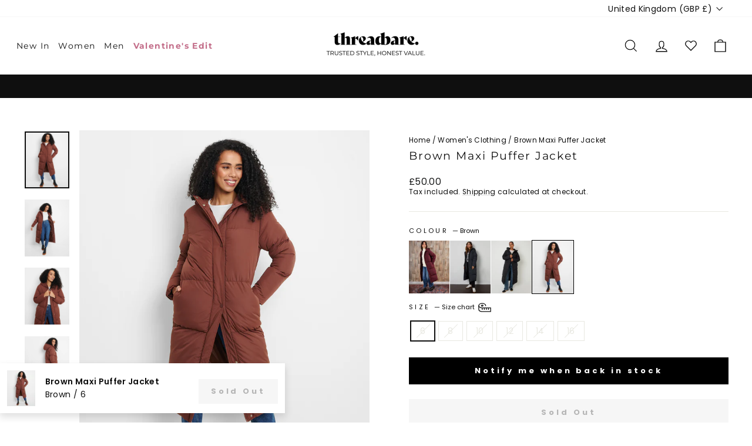

--- FILE ---
content_type: text/html; charset=utf-8
request_url: https://threadbare.com/products/ladies-jodie-maxi-puffer-brown
body_size: 65874
content:
<!doctype html>
<html class="no-js" lang="en" dir="ltr">
<head>
  <meta charset="utf-8">
  <meta http-equiv="X-UA-Compatible" content="IE=edge,chrome=1">
  <meta name="viewport" content="width=device-width,initial-scale=1">
  <meta name="theme-color" content="#000000">
  <link rel="canonical" href="https://threadbare.com/products/ladies-jodie-maxi-puffer-brown">
  <link rel="preconnect" href="https://cdn.shopify.com" crossorigin>
  <link rel="preconnect" href="https://fonts.shopifycdn.com" crossorigin>
  <link rel="dns-prefetch" href="https://productreviews.shopifycdn.com">
  <link rel="dns-prefetch" href="https://ajax.googleapis.com">
  <link rel="dns-prefetch" href="https://maps.googleapis.com">
  <link rel="dns-prefetch" href="https://maps.gstatic.com">
    <script>
    (function() {
  // Detect if the device is running Ubuntu
  const isUbuntu = navigator.userAgent.toLowerCase().includes('ubuntu'); 

  // Function to replace all script src attributes with data-src temporarily
  function deferScripts() {
    const scripts = document.querySelectorAll('script[src]');
    scripts.forEach(script => {
      if (!script.hasAttribute('data-src')) {
        script.setAttribute('data-src', script.src);
        script.removeAttribute('src');
      }
    });
  }

  // Function to load scripts dynamically after page is ready
  function loadDeferredScripts() {
    const scripts = document.querySelectorAll('script[data-src]');
    scripts.forEach(script => {
      const newScript = document.createElement('script');
      newScript.src = script.getAttribute('data-src');

      // Preserve other attributes like type, async, defer
      if (script.type) newScript.type = script.type;
      if (script.async) newScript.async = true;
      if (script.defer) newScript.defer = true;

      // Replace the old script with the new one
      script.parentNode.replaceChild(newScript, script);
    });
  }

  // On DOM ready
  document.addEventListener('DOMContentLoaded', () => {
    if (isUbuntu) {
      
      deferScripts();
      setTimeout(loadDeferredScripts, 50);
    } else {
      
    }
  });
})();

  window.SCRIPT_OVERRIDES = [
    { load_method: 'ON_ACTION', match: 'www.googletagmanager.com' },
    { load_method: 'ON_ACTION', match: 'connect.facebook.net' },
    { load_method: 'ON_ACTION', match: 'bat.bing.com' },
    { load_method: 'ON_ACTION', match: 'analytics.google.com' },
    { load_method: 'ON_ACTION', match: 'google-analytics.com' },
    { load_method: 'ON_ACTION', match: 'intg.snapchat.com' },
    { load_method: 'ON_ACTION', match: 'tr.snapchat.com' },
    { load_method: 'ON_ACTION', match: 'dynamic.criteo.com' },
    { load_method: 'ON_ACTION', match: 'td.doubleclick.net' },
    // { load_method: 'ON_ACTION', match: 'static.klaviyo.com' },
    // { load_method: 'ON_ACTION', match: 'static-tracking.klaviyo.com' },
    // { load_method: 'ON_ACTION', match: 'fast.a.klaviyo.com' },
    // { load_method: 'ON_ACTION', match: 'widget.trustpilot.com' },
    { load_method: 'ON_ACTION', match: 'ecommplugins-scripts.trustpilot.com' },
    { load_method: 'ON_ACTION', match: 'ecommplugins-trustboxsettings.trustpilot.com' },
    { load_method: 'ON_ACTION', match: 'cdn.salesfire.co.uk' },
    { load_method: 'ON_ACTION', match: 'cdn.mouseflow.com' },
    { load_method: 'ON_ACTION', match: 'sc-static.net' },
    { load_method: 'ON_ACTION', match: 'shopify.rakutenadvertising.io' },
    { load_method: 'ON_ACTION', match: 'tag.rmp.rakuten.com' },
    { load_method: 'ON_ACTION', match: 'wiser.expertvillagemedia.com' },
    { load_method: 'ON_ACTION', match: 'cdn.shopify.com/extensions' },
    // { load_method: 'ON_ACTION', match: 'smct.co' },
    // { load_method: 'ON_ACTION', match: 'js.smct.io' },
    // { load_method: 'ON_ACTION', match: 'assets.gocertify.me' }
  ];

  (function(){
    var RULES = window.SCRIPT_OVERRIDES || [];
    var CUSTOM_TYPE = 'application/x-deferred-script';
    var originalCreate = document.createElement.bind(document);
    var actionQueue = [];
    var idleQueue = [];

    function isCoreOrTheme(src) {
      if (!src) return false;
      if (src.indexOf('/assets/theme.js') !== -1) return true;
      if (src.indexOf('vendor-scripts-v11.js') !== -1) return true;
      if (src.indexOf('threadbare.com/cdn/') !== -1) return true;
      if (src.indexOf('klaviyo') !== -1) return true;
      if(src.indexOf('gocertify') !== -1) return true;

      return /(shopifycloud|trekkie|storefront|shopify_pay|hot-reload|perf-kit)/i.test(src);
    }

    function getDeferType(src) {
      if (!src || isCoreOrTheme(src)) return null;
      var rule = RULES.find(r => src.indexOf(r.match) !== -1);
      return rule ? rule.load_method : null;
    }

    function enqueue(el, originalType, method) {
      var item = { el: el, type: originalType || '' };
      el.type = CUSTOM_TYPE;
      if (method === 'ON_IDLE') idleQueue.push(item);
      else actionQueue.push(item);
    }

    function releaseQueue(queue) {
      if (!queue.length) return;
      var items = queue.splice(0, queue.length);
      items.forEach(item => {
        try {
          var parent = item.el.parentNode;
          item.el.type = item.type || 'text/javascript';
          if (parent) {
            var clone = item.el.cloneNode(true);
            parent.replaceChild(clone, item.el);
          }
        } catch(e){}
      });
    }

    function releaseActionQueue() { releaseQueue(actionQueue); }
    function releaseIdleQueue() { releaseQueue(idleQueue); }

    window.enableDeferredScripts = releaseActionQueue;

    // Load ON_ACTION scripts when user interacts
    ['click','scroll','keydown','touchstart'].forEach(evt => {
      window.addEventListener(evt, function once(){
        releaseActionQueue();
        window.removeEventListener(evt, once, {once:true});
      }, {once:true, passive:true});
    });

    // Load ON_IDLE scripts after browser is idle (or 3s fallback)
    if ('requestIdleCallback' in window) {
      requestIdleCallback(releaseIdleQueue, { timeout: 3000 });
    } else {
      setTimeout(releaseIdleQueue, 3000);
    }

    document.createElement = function(tagName){
      var el = originalCreate(tagName);
      if (String(tagName).toLowerCase() !== 'script') return el;

      var srcDesc = Object.getOwnPropertyDescriptor(HTMLScriptElement.prototype, 'src');
      var typeDesc = Object.getOwnPropertyDescriptor(HTMLScriptElement.prototype, 'type');

      try {
        Object.defineProperties(el, {
          src: {
            get: function(){ return srcDesc.get.call(this); },
            set: function(v){
              var method = getDeferType(String(v));
              if (method) enqueue(el, this.type, method);
              return srcDesc.set.call(this, v);
            }
          },
          type: {
            get: function(){ return typeDesc.get.call(this); },
            set: function(v){ return typeDesc.set.call(this, v); }
          }
        });
      } catch(e) { /* fallback-safe */ }

      return el;
    };

    var mo = new MutationObserver(function(records){
      records.forEach(function(rec){
        if (!rec.addedNodes) return;
        Array.prototype.forEach.call(rec.addedNodes, function(node){
          if (node.nodeType !== 1 || node.tagName !== 'SCRIPT') return;
          if (node.type === CUSTOM_TYPE) return;
          var src = node.getAttribute('src') || '';
          var method = getDeferType(src);
          if (method) enqueue(node, node.getAttribute('type'), method);
        });
      });
    });

    mo.observe(document.documentElement, { childList: true, subtree: true });
  })();
</script>


  <style data-shopify> 
  :root {
    --index-margin-desktop: 35px;
    --index-margin-mobile: 40px;
  }
  
  
  </style> <link rel="shortcut icon" href="//threadbare.com/cdn/shop/files/New-Threadbare-monogram---black_32x32.png?v=1674060926" type="image/png" /><title>Threadbare Women&#39;s Brown Maxi Puffer Jacket
</title>
<meta name="description" content="Bring big energy to your outerwear this season with a fresh take on the puffer jacket: enter our Threadbare maxi quilted coat. With four horizontal seam quilts, you’re totally on trend and the oversized collar with chin guard and hood will keep you snug when the temperature drops. Fasten up however you like with press-"><meta property="og:site_name" content="Threadbare">
  <meta property="og:url" content="https://threadbare.com/products/ladies-jodie-maxi-puffer-brown">
  <meta property="og:title" content="Brown Maxi Puffer Jacket">
  <meta property="og:type" content="product">
  <meta property="og:description" content="Bring big energy to your outerwear this season with a fresh take on the puffer jacket: enter our Threadbare maxi quilted coat. With four horizontal seam quilts, you’re totally on trend and the oversized collar with chin guard and hood will keep you snug when the temperature drops. Fasten up however you like with press-"><meta property="og:image" content="http://threadbare.com/cdn/shop/products/TBLD04140LadiesJodieMaxiPuffer-brown_c.jpg?v=1641809784">
    <meta property="og:image:secure_url" content="https://threadbare.com/cdn/shop/products/TBLD04140LadiesJodieMaxiPuffer-brown_c.jpg?v=1641809784">
    <meta property="og:image:width" content="1900">
    <meta property="og:image:height" content="2428"><meta name="twitter:site" content="@">
  <meta name="twitter:card" content="summary_large_image">
  <meta name="twitter:title" content="Brown Maxi Puffer Jacket">
  <meta name="twitter:description" content="Bring big energy to your outerwear this season with a fresh take on the puffer jacket: enter our Threadbare maxi quilted coat. With four horizontal seam quilts, you’re totally on trend and the oversized collar with chin guard and hood will keep you snug when the temperature drops. Fasten up however you like with press-">
<link href="//threadbare.com/cdn/shop/t/601/assets/theme.css?v=35575010624635207411769773142" rel="stylesheet" type="text/css" media="all" />
  <link href="//threadbare.com/cdn/shop/t/601/assets/header.css?v=96218223495340316181767792598" rel="stylesheet" type="text/css" media="all" />
<style data-shopify>:root {
    
      --typeHeaderNavPrimary: Montserrat;
      --typeHeaderNavFallback: sans-serif;
      --typeHeaderPrimary: Montserrat;
      --typeHeaderFallback: sans-serif;
      --typeBasePrimary: Poppins;
      --typeBaseFallback: sans-serif;
    
    --typeHeaderSize: 22px;
    --typeHeaderWeight: 400;
    --typeHeaderLineHeight: 1;
    --typeHeaderSpacing: 0.1em;

    --typeBaseSize: 14px;
    --typeBaseWeight: 400;
    --typeBaseSpacing: 0.025em;
    --typeBaseLineHeight: 1.3;
    --typeBaselineHeightMinus01: 1.2;

    --typeCollectionTitle: 18px;

    --iconWeight: 3px;
    --iconLinecaps: miter;

    
        --buttonRadius: 0;
    

    --colorGridOverlayOpacity: 0.12;
    --colorAnnouncement: #0f0f0f;
    --colorAnnouncementText: #ffffff;

    --colorBody: #ffffff;
    --colorBodyAlpha05: rgba(255, 255, 255, 0.05);
    --colorBodyDim: #f2f2f2;
    --colorBodyLightDim: #fafafa;
    --colorBodyMediumDim: #f5f5f5;
    

    --colorBorder: #e8e8e1;

    --colorBtnPrimary: #000000;
    --colorBtnPrimaryLight: #1a1a1a;
    --colorBtnPrimaryDim: #000000;
    --colorBtnPrimaryText: #ffffff;

    --colorCartDot: #d74a5d;

    --colorDrawers: #ffffff;
    --colorDrawersDim: #f2f2f2;
    --colorDrawerBorder: #e8e8e1;
    --colorDrawerText: #0f0f0f;
    --colorDrawerTextDark: #000000;
    --colorDrawerButton: #0f0f0f;
    --colorDrawerButtonText: #ffffff;

    --colorFooter: #ffffff;
    --colorFooterText: #0f0f0f;
    --colorFooterTextAlpha01: #0f0f0f;

    --colorGridOverlay: #000000;
    --colorGridOverlayOpacity: 0.1;

    --colorHeaderTextAlpha01: rgba(15, 15, 15, 0.1);

    --colorHeroText: #ffffff;

    --colorSmallImageBg: #ffffff;
    --colorLargeImageBg: #0f0f0f;

    --colorImageOverlay: #0f0f0f;
    --colorImageOverlayOpacity: 0.1;
    --colorImageOverlayTextShadow: 0.2;

    --colorLink: #0f0f0f;

    --colorModalBg: rgba(230, 230, 230, 0.6);

    --colorNav: #ffffff;
    --colorNavText: #0f0f0f;

    --colorPrice: #1c1d1d;

    --colorSaleTag: #84130a;
    --colorSaleTagText: #ffffff;

    --colorTextBody: #0f0f0f;
    --colorTextBodyAlpha015: rgba(15, 15, 15, 0.15);
    --colorTextBodyAlpha005: rgba(15, 15, 15, 0.05);
    --colorTextBodyAlpha008: rgba(15, 15, 15, 0.08);
    --colorTextSavings: #84130a;

    --urlIcoSelect: url(//threadbare.com/cdn/shop/t/601/assets/ico-select.svg);
    --urlIcoSelectFooter: url(//threadbare.com/cdn/shop/t/601/assets/ico-select-footer.svg);
    --urlIcoSelectWhite: url(//threadbare.com/cdn/shop/t/601/assets/ico-select-white.svg);

    --grid-gutter: 17px;
    --drawer-gutter: 20px;

    --sizeChartMargin: 25px 0;
    --sizeChartIconMargin: 5px;

    --newsletterReminderPadding: 40px;

    /*Shop Pay Installments*/
    --color-body-text: #0f0f0f;
    --color-body: #ffffff;
    --color-bg: #ffffff;
    }

    .placeholder-content {
    background-image: linear-gradient(100deg, #ffffff 40%, #f7f7f7 63%, #ffffff 79%);
    }</style>

  <script>
    document.documentElement.className = document.documentElement.className.replace('no-js', 'js');

    window.theme = window.theme || {};
    theme.routes = {
      home: "/",
      cart: "/cart.js",
      cartPage: "/cart",
      cartAdd: "/cart/add.js",
      cartChange: "/cart/change.js",
      search: "/search",
      predictiveSearch: "/search/suggest"
    };
    theme.strings = {
      soldOut: "Sold Out",
      unavailable: "Unavailable",
      inStockLabel: "In stock, ready to ship",
      oneStockLabel: "Low stock - [count] item left",
      otherStockLabel: "Low stock - [count] items left",
      willNotShipUntil: "Ready to ship [date]",
      willBeInStockAfter: "Back in stock [date]",
      waitingForStock: "Backordered, shipping soon",
      savePrice: "([saved_amount] OFF)",
      cartEmpty: "Your basket is currently empty.",
      cartTermsConfirmation: "You must agree with the terms and conditions of sales to check out",
      searchCollections: "Collections",
      searchPages: "Pages",
      searchArticles: "Articles",
      productFrom: "from ",
      maxQuantity: "You can only have [quantity] of [title] in your cart."

    };
    theme.settings = {
      cartType: "drawer",
      isCustomerTemplate: false,
      
      free_shippingThreshold:  5000 ,
      
      
      free_shipping_text_Threshold:  5000,
      
      
      cart_limit: null,
      
      moneyFormat: "\u003cspan class=money\u003e£{{amount}}\u003c\/span\u003e",
      saveType: "percent",
      productImageSize: "portrait",
      productImageCover: true,
      predictiveSearch: true,
      predictiveSearchType: null,
      predictiveSearchVendor: false,
      predictiveSearchPrice: false,
      quickView: false,
      themeName: 'Impulse',
      themeVersion: "8.0.0",
      cartCurrency: "£",

    };
    

  </script>

  

  <div id="shopify-section-head-pixels" class="shopify-section">

 <!--PROOF PIXEL-->
    
    <!--END PROOF PIXEL-->

    










  
      <!-- Google Tag Manager -->
      <script>(function(w,d,s,l,i){w[l]=w[l]||[];w[l].push({'gtm.start':
      new Date().getTime(),event:'gtm.js'});var f=d.getElementsByTagName(s)[0],
      j=d.createElement(s),dl=l!='dataLayer'?'&l='+l:'';j.async=true;j.src=
      'https://www.googletagmanager.com/gtm.js?id='+i+dl;f.parentNode.insertBefore(j,f);
      })(window,document,'script','dataLayer','GTM-KRX9H29');</script>
      <!-- End Google Tag Manager -->
  















<script>(function(w,d,t,r,u){var f,n,i;w[u]=w[u]||[],f=function(){var o={ti:"56349517"};o.q=w[u],w[u]=new UET(o),w[u].push("pageLoad")},n=d.createElement(t),n.src=r,n.async=1,n.onload=n.onreadystatechange=function(){var s=this.readyState;s&&s!=="loaded"&&s!=="complete"||(f(),n.onload=n.onreadystatechange=null)},i=d.getElementsByTagName(t)[0],i.parentNode.insertBefore(n,i)})(window,document,"script","//bat.bing.com/bat.js","uetq");</script>







    <script>
    
    
    
    
    var gsf_conversion_data = {page_type : 'product', event : 'view_item', data : {product_data : [{variant_id : 39914736812164, product_id : 6693718458500, name : "Brown Maxi Puffer Jacket", price : "50.00", currency : "GBP", sku : "7625914066930", brand : "Threadbare", variant : "Brown / 6", category : "Women&#39;s Jackets &amp; Coats", quantity : "0" }], total_price : "50.00", shop_currency : "GBP"}};
    
</script>

    


    <!-- Global site tag (gtag.js) - Google Ads: 574976078 -->
    <script defer src="https://www.googletagmanager.com/gtag/js?id=AW-574976078"></script>
    <script>
      window.dataLayer = window.dataLayer || [];
      function gtag() {
        dataLayer.push(arguments);
      }
      gtag('js', new Date());

      gtag('config', 'AW-574976078');
    </script>
    
    

      

    <meta name="google-site-verification" content="OsZwsKjw6thEo5FTENg8ql98AC1VTP9nYjmOLi-Y2Is">

    <!-- TrustBox script -->
    <!-- <script type="text/javascript" src="//widget.trustpilot.com/bootstrap/v5/tp.widget.bootstrap.min.js" async></script> -->
   <!-- End TrustBox script --></div>

  <div id="shopify-section-micro-data" class="shopify-section">


  


</div>

  <script>window.performance && window.performance.mark && window.performance.mark('shopify.content_for_header.start');</script><meta name="google-site-verification" content="q1yifYk3E2yznJdfaBTN39jzQoJgBlviCC5wOq_8Od4">
<meta id="shopify-digital-wallet" name="shopify-digital-wallet" content="/39039664260/digital_wallets/dialog">
<meta name="shopify-checkout-api-token" content="5a45fac90938b3affd0fd18987762712">
<meta id="in-context-paypal-metadata" data-shop-id="39039664260" data-venmo-supported="false" data-environment="production" data-locale="en_US" data-paypal-v4="true" data-currency="GBP">
<link rel="alternate" hreflang="x-default" href="https://threadbare.com/products/ladies-jodie-maxi-puffer-brown">
<link rel="alternate" hreflang="en-IE" href="https://threadbare.com/en-ie/products/ladies-jodie-maxi-puffer-brown">
<link rel="alternate" hreflang="en-GB" href="https://threadbare.com/products/ladies-jodie-maxi-puffer-brown">
<link rel="alternate" type="application/json+oembed" href="https://threadbare.com/products/ladies-jodie-maxi-puffer-brown.oembed">
<script async="async" src="/checkouts/internal/preloads.js?locale=en-GB"></script>
<link rel="preconnect" href="https://shop.app" crossorigin="anonymous">
<script async="async" src="https://shop.app/checkouts/internal/preloads.js?locale=en-GB&shop_id=39039664260" crossorigin="anonymous"></script>
<script id="apple-pay-shop-capabilities" type="application/json">{"shopId":39039664260,"countryCode":"GB","currencyCode":"GBP","merchantCapabilities":["supports3DS"],"merchantId":"gid:\/\/shopify\/Shop\/39039664260","merchantName":"Threadbare","requiredBillingContactFields":["postalAddress","email","phone"],"requiredShippingContactFields":["postalAddress","email","phone"],"shippingType":"shipping","supportedNetworks":["visa","maestro","masterCard","amex","discover","elo"],"total":{"type":"pending","label":"Threadbare","amount":"1.00"},"shopifyPaymentsEnabled":true,"supportsSubscriptions":true}</script>
<script id="shopify-features" type="application/json">{"accessToken":"5a45fac90938b3affd0fd18987762712","betas":["rich-media-storefront-analytics"],"domain":"threadbare.com","predictiveSearch":true,"shopId":39039664260,"locale":"en"}</script>
<script>var Shopify = Shopify || {};
Shopify.shop = "threadbaremenswear.myshopify.com";
Shopify.locale = "en";
Shopify.currency = {"active":"GBP","rate":"1.0"};
Shopify.country = "GB";
Shopify.theme = {"name":"31\/01\/26 - 'Serving five a day' Launch + End Promo","id":177889280376,"schema_name":"Impulse","schema_version":"8.0.0","theme_store_id":null,"role":"main"};
Shopify.theme.handle = "null";
Shopify.theme.style = {"id":null,"handle":null};
Shopify.cdnHost = "threadbare.com/cdn";
Shopify.routes = Shopify.routes || {};
Shopify.routes.root = "/";</script>
<script type="module">!function(o){(o.Shopify=o.Shopify||{}).modules=!0}(window);</script>
<script>!function(o){function n(){var o=[];function n(){o.push(Array.prototype.slice.apply(arguments))}return n.q=o,n}var t=o.Shopify=o.Shopify||{};t.loadFeatures=n(),t.autoloadFeatures=n()}(window);</script>
<script>
  window.ShopifyPay = window.ShopifyPay || {};
  window.ShopifyPay.apiHost = "shop.app\/pay";
  window.ShopifyPay.redirectState = null;
</script>
<script id="shop-js-analytics" type="application/json">{"pageType":"product"}</script>
<script defer="defer" async type="module" src="//threadbare.com/cdn/shopifycloud/shop-js/modules/v2/client.init-shop-cart-sync_BN7fPSNr.en.esm.js"></script>
<script defer="defer" async type="module" src="//threadbare.com/cdn/shopifycloud/shop-js/modules/v2/chunk.common_Cbph3Kss.esm.js"></script>
<script defer="defer" async type="module" src="//threadbare.com/cdn/shopifycloud/shop-js/modules/v2/chunk.modal_DKumMAJ1.esm.js"></script>
<script type="module">
  await import("//threadbare.com/cdn/shopifycloud/shop-js/modules/v2/client.init-shop-cart-sync_BN7fPSNr.en.esm.js");
await import("//threadbare.com/cdn/shopifycloud/shop-js/modules/v2/chunk.common_Cbph3Kss.esm.js");
await import("//threadbare.com/cdn/shopifycloud/shop-js/modules/v2/chunk.modal_DKumMAJ1.esm.js");

  window.Shopify.SignInWithShop?.initShopCartSync?.({"fedCMEnabled":true,"windoidEnabled":true});

</script>
<script>
  window.Shopify = window.Shopify || {};
  if (!window.Shopify.featureAssets) window.Shopify.featureAssets = {};
  window.Shopify.featureAssets['shop-js'] = {"shop-cart-sync":["modules/v2/client.shop-cart-sync_CJVUk8Jm.en.esm.js","modules/v2/chunk.common_Cbph3Kss.esm.js","modules/v2/chunk.modal_DKumMAJ1.esm.js"],"init-fed-cm":["modules/v2/client.init-fed-cm_7Fvt41F4.en.esm.js","modules/v2/chunk.common_Cbph3Kss.esm.js","modules/v2/chunk.modal_DKumMAJ1.esm.js"],"init-shop-email-lookup-coordinator":["modules/v2/client.init-shop-email-lookup-coordinator_Cc088_bR.en.esm.js","modules/v2/chunk.common_Cbph3Kss.esm.js","modules/v2/chunk.modal_DKumMAJ1.esm.js"],"init-windoid":["modules/v2/client.init-windoid_hPopwJRj.en.esm.js","modules/v2/chunk.common_Cbph3Kss.esm.js","modules/v2/chunk.modal_DKumMAJ1.esm.js"],"shop-button":["modules/v2/client.shop-button_B0jaPSNF.en.esm.js","modules/v2/chunk.common_Cbph3Kss.esm.js","modules/v2/chunk.modal_DKumMAJ1.esm.js"],"shop-cash-offers":["modules/v2/client.shop-cash-offers_DPIskqss.en.esm.js","modules/v2/chunk.common_Cbph3Kss.esm.js","modules/v2/chunk.modal_DKumMAJ1.esm.js"],"shop-toast-manager":["modules/v2/client.shop-toast-manager_CK7RT69O.en.esm.js","modules/v2/chunk.common_Cbph3Kss.esm.js","modules/v2/chunk.modal_DKumMAJ1.esm.js"],"init-shop-cart-sync":["modules/v2/client.init-shop-cart-sync_BN7fPSNr.en.esm.js","modules/v2/chunk.common_Cbph3Kss.esm.js","modules/v2/chunk.modal_DKumMAJ1.esm.js"],"init-customer-accounts-sign-up":["modules/v2/client.init-customer-accounts-sign-up_CfPf4CXf.en.esm.js","modules/v2/client.shop-login-button_DeIztwXF.en.esm.js","modules/v2/chunk.common_Cbph3Kss.esm.js","modules/v2/chunk.modal_DKumMAJ1.esm.js"],"pay-button":["modules/v2/client.pay-button_CgIwFSYN.en.esm.js","modules/v2/chunk.common_Cbph3Kss.esm.js","modules/v2/chunk.modal_DKumMAJ1.esm.js"],"init-customer-accounts":["modules/v2/client.init-customer-accounts_DQ3x16JI.en.esm.js","modules/v2/client.shop-login-button_DeIztwXF.en.esm.js","modules/v2/chunk.common_Cbph3Kss.esm.js","modules/v2/chunk.modal_DKumMAJ1.esm.js"],"avatar":["modules/v2/client.avatar_BTnouDA3.en.esm.js"],"init-shop-for-new-customer-accounts":["modules/v2/client.init-shop-for-new-customer-accounts_CsZy_esa.en.esm.js","modules/v2/client.shop-login-button_DeIztwXF.en.esm.js","modules/v2/chunk.common_Cbph3Kss.esm.js","modules/v2/chunk.modal_DKumMAJ1.esm.js"],"shop-follow-button":["modules/v2/client.shop-follow-button_BRMJjgGd.en.esm.js","modules/v2/chunk.common_Cbph3Kss.esm.js","modules/v2/chunk.modal_DKumMAJ1.esm.js"],"checkout-modal":["modules/v2/client.checkout-modal_B9Drz_yf.en.esm.js","modules/v2/chunk.common_Cbph3Kss.esm.js","modules/v2/chunk.modal_DKumMAJ1.esm.js"],"shop-login-button":["modules/v2/client.shop-login-button_DeIztwXF.en.esm.js","modules/v2/chunk.common_Cbph3Kss.esm.js","modules/v2/chunk.modal_DKumMAJ1.esm.js"],"lead-capture":["modules/v2/client.lead-capture_DXYzFM3R.en.esm.js","modules/v2/chunk.common_Cbph3Kss.esm.js","modules/v2/chunk.modal_DKumMAJ1.esm.js"],"shop-login":["modules/v2/client.shop-login_CA5pJqmO.en.esm.js","modules/v2/chunk.common_Cbph3Kss.esm.js","modules/v2/chunk.modal_DKumMAJ1.esm.js"],"payment-terms":["modules/v2/client.payment-terms_BxzfvcZJ.en.esm.js","modules/v2/chunk.common_Cbph3Kss.esm.js","modules/v2/chunk.modal_DKumMAJ1.esm.js"]};
</script>
<script>(function() {
  var isLoaded = false;
  function asyncLoad() {
    if (isLoaded) return;
    isLoaded = true;
    var urls = ["https:\/\/shopify.rakutenadvertising.io\/rakuten_advertising.js?shop=threadbaremenswear.myshopify.com","https:\/\/tag.rmp.rakuten.com\/123596.ct.js?shop=threadbaremenswear.myshopify.com","https:\/\/intg.snapchat.com\/shopify\/shopify-scevent-init.js?id=bbbe58b4-df48-4160-86bc-318c972285e4\u0026shop=threadbaremenswear.myshopify.com","https:\/\/cdn.salesfire.co.uk\/code\/10faf9f8-1c5f-47be-a944-ac29d5e69cea.js?shop=threadbaremenswear.myshopify.com","https:\/\/d18eg7dreypte5.cloudfront.net\/browse-abandonment\/smsbump_timer.js?shop=threadbaremenswear.myshopify.com","https:\/\/cdn.adscale.com\/static\/ecom_js\/threadbaremenswear\/add_item_to_cart.js?ver=20240530\u0026shop=threadbaremenswear.myshopify.com","https:\/\/ecommplugins-scripts.trustpilot.com\/v2.1\/js\/header.min.js?settings=eyJrZXkiOiJnTldDVjBkM2FxVjNWZnN6IiwicyI6InNrdSJ9\u0026v=2.5\u0026shop=threadbaremenswear.myshopify.com","https:\/\/ecommplugins-trustboxsettings.trustpilot.com\/threadbaremenswear.myshopify.com.js?settings=1747235393283\u0026shop=threadbaremenswear.myshopify.com","https:\/\/widget.trustpilot.com\/bootstrap\/v5\/tp.widget.sync.bootstrap.min.js?shop=threadbaremenswear.myshopify.com","https:\/\/ideafyi.oss-us-west-1.aliyuncs.com\/js\/filter.js?v=9\u0026shop=threadbaremenswear.myshopify.com","https:\/\/ecommplugins-scripts.trustpilot.com\/v2.1\/js\/success.min.js?settings=eyJrZXkiOiJnTldDVjBkM2FxVjNWZnN6IiwicyI6InNrdSIsInQiOlsib3JkZXJzL2Z1bGZpbGxlZCJdLCJ2IjoiIiwiYSI6IiJ9\u0026shop=threadbaremenswear.myshopify.com","https:\/\/cdn-spurit.com\/all-apps\/checker-p.js?app_id=9\u0026shop=threadbaremenswear.myshopify.com"];
    for (var i = 0; i < urls.length; i++) {
      var s = document.createElement('script');
      s.type = 'text/javascript';
      s.async = true;
      s.src = urls[i];
      var x = document.getElementsByTagName('script')[0];
      x.parentNode.insertBefore(s, x);
    }
  };
  if(window.attachEvent) {
    window.attachEvent('onload', asyncLoad);
  } else {
    window.addEventListener('load', asyncLoad, false);
  }
})();</script>
<script id="__st">var __st={"a":39039664260,"offset":0,"reqid":"58a84b8b-76d1-478b-9914-1e19f9633703-1770155162","pageurl":"threadbare.com\/products\/ladies-jodie-maxi-puffer-brown","u":"f2923cd42d60","p":"product","rtyp":"product","rid":6693718458500};</script>
<script>window.ShopifyPaypalV4VisibilityTracking = true;</script>
<script id="captcha-bootstrap">!function(){'use strict';const t='contact',e='account',n='new_comment',o=[[t,t],['blogs',n],['comments',n],[t,'customer']],c=[[e,'customer_login'],[e,'guest_login'],[e,'recover_customer_password'],[e,'create_customer']],r=t=>t.map((([t,e])=>`form[action*='/${t}']:not([data-nocaptcha='true']) input[name='form_type'][value='${e}']`)).join(','),a=t=>()=>t?[...document.querySelectorAll(t)].map((t=>t.form)):[];function s(){const t=[...o],e=r(t);return a(e)}const i='password',u='form_key',d=['recaptcha-v3-token','g-recaptcha-response','h-captcha-response',i],f=()=>{try{return window.sessionStorage}catch{return}},m='__shopify_v',_=t=>t.elements[u];function p(t,e,n=!1){try{const o=window.sessionStorage,c=JSON.parse(o.getItem(e)),{data:r}=function(t){const{data:e,action:n}=t;return t[m]||n?{data:e,action:n}:{data:t,action:n}}(c);for(const[e,n]of Object.entries(r))t.elements[e]&&(t.elements[e].value=n);n&&o.removeItem(e)}catch(o){console.error('form repopulation failed',{error:o})}}const l='form_type',E='cptcha';function T(t){t.dataset[E]=!0}const w=window,h=w.document,L='Shopify',v='ce_forms',y='captcha';let A=!1;((t,e)=>{const n=(g='f06e6c50-85a8-45c8-87d0-21a2b65856fe',I='https://cdn.shopify.com/shopifycloud/storefront-forms-hcaptcha/ce_storefront_forms_captcha_hcaptcha.v1.5.2.iife.js',D={infoText:'Protected by hCaptcha',privacyText:'Privacy',termsText:'Terms'},(t,e,n)=>{const o=w[L][v],c=o.bindForm;if(c)return c(t,g,e,D).then(n);var r;o.q.push([[t,g,e,D],n]),r=I,A||(h.body.append(Object.assign(h.createElement('script'),{id:'captcha-provider',async:!0,src:r})),A=!0)});var g,I,D;w[L]=w[L]||{},w[L][v]=w[L][v]||{},w[L][v].q=[],w[L][y]=w[L][y]||{},w[L][y].protect=function(t,e){n(t,void 0,e),T(t)},Object.freeze(w[L][y]),function(t,e,n,w,h,L){const[v,y,A,g]=function(t,e,n){const i=e?o:[],u=t?c:[],d=[...i,...u],f=r(d),m=r(i),_=r(d.filter((([t,e])=>n.includes(e))));return[a(f),a(m),a(_),s()]}(w,h,L),I=t=>{const e=t.target;return e instanceof HTMLFormElement?e:e&&e.form},D=t=>v().includes(t);t.addEventListener('submit',(t=>{const e=I(t);if(!e)return;const n=D(e)&&!e.dataset.hcaptchaBound&&!e.dataset.recaptchaBound,o=_(e),c=g().includes(e)&&(!o||!o.value);(n||c)&&t.preventDefault(),c&&!n&&(function(t){try{if(!f())return;!function(t){const e=f();if(!e)return;const n=_(t);if(!n)return;const o=n.value;o&&e.removeItem(o)}(t);const e=Array.from(Array(32),(()=>Math.random().toString(36)[2])).join('');!function(t,e){_(t)||t.append(Object.assign(document.createElement('input'),{type:'hidden',name:u})),t.elements[u].value=e}(t,e),function(t,e){const n=f();if(!n)return;const o=[...t.querySelectorAll(`input[type='${i}']`)].map((({name:t})=>t)),c=[...d,...o],r={};for(const[a,s]of new FormData(t).entries())c.includes(a)||(r[a]=s);n.setItem(e,JSON.stringify({[m]:1,action:t.action,data:r}))}(t,e)}catch(e){console.error('failed to persist form',e)}}(e),e.submit())}));const S=(t,e)=>{t&&!t.dataset[E]&&(n(t,e.some((e=>e===t))),T(t))};for(const o of['focusin','change'])t.addEventListener(o,(t=>{const e=I(t);D(e)&&S(e,y())}));const B=e.get('form_key'),M=e.get(l),P=B&&M;t.addEventListener('DOMContentLoaded',(()=>{const t=y();if(P)for(const e of t)e.elements[l].value===M&&p(e,B);[...new Set([...A(),...v().filter((t=>'true'===t.dataset.shopifyCaptcha))])].forEach((e=>S(e,t)))}))}(h,new URLSearchParams(w.location.search),n,t,e,['guest_login'])})(!0,!0)}();</script>
<script integrity="sha256-4kQ18oKyAcykRKYeNunJcIwy7WH5gtpwJnB7kiuLZ1E=" data-source-attribution="shopify.loadfeatures" defer="defer" src="//threadbare.com/cdn/shopifycloud/storefront/assets/storefront/load_feature-a0a9edcb.js" crossorigin="anonymous"></script>
<script crossorigin="anonymous" defer="defer" src="//threadbare.com/cdn/shopifycloud/storefront/assets/shopify_pay/storefront-65b4c6d7.js?v=20250812"></script>
<script data-source-attribution="shopify.dynamic_checkout.dynamic.init">var Shopify=Shopify||{};Shopify.PaymentButton=Shopify.PaymentButton||{isStorefrontPortableWallets:!0,init:function(){window.Shopify.PaymentButton.init=function(){};var t=document.createElement("script");t.src="https://threadbare.com/cdn/shopifycloud/portable-wallets/latest/portable-wallets.en.js",t.type="module",document.head.appendChild(t)}};
</script>
<script data-source-attribution="shopify.dynamic_checkout.buyer_consent">
  function portableWalletsHideBuyerConsent(e){var t=document.getElementById("shopify-buyer-consent"),n=document.getElementById("shopify-subscription-policy-button");t&&n&&(t.classList.add("hidden"),t.setAttribute("aria-hidden","true"),n.removeEventListener("click",e))}function portableWalletsShowBuyerConsent(e){var t=document.getElementById("shopify-buyer-consent"),n=document.getElementById("shopify-subscription-policy-button");t&&n&&(t.classList.remove("hidden"),t.removeAttribute("aria-hidden"),n.addEventListener("click",e))}window.Shopify?.PaymentButton&&(window.Shopify.PaymentButton.hideBuyerConsent=portableWalletsHideBuyerConsent,window.Shopify.PaymentButton.showBuyerConsent=portableWalletsShowBuyerConsent);
</script>
<script data-source-attribution="shopify.dynamic_checkout.cart.bootstrap">document.addEventListener("DOMContentLoaded",(function(){function t(){return document.querySelector("shopify-accelerated-checkout-cart, shopify-accelerated-checkout")}if(t())Shopify.PaymentButton.init();else{new MutationObserver((function(e,n){t()&&(Shopify.PaymentButton.init(),n.disconnect())})).observe(document.body,{childList:!0,subtree:!0})}}));
</script>
<link id="shopify-accelerated-checkout-styles" rel="stylesheet" media="screen" href="https://threadbare.com/cdn/shopifycloud/portable-wallets/latest/accelerated-checkout-backwards-compat.css" crossorigin="anonymous">
<style id="shopify-accelerated-checkout-cart">
        #shopify-buyer-consent {
  margin-top: 1em;
  display: inline-block;
  width: 100%;
}

#shopify-buyer-consent.hidden {
  display: none;
}

#shopify-subscription-policy-button {
  background: none;
  border: none;
  padding: 0;
  text-decoration: underline;
  font-size: inherit;
  cursor: pointer;
}

#shopify-subscription-policy-button::before {
  box-shadow: none;
}

      </style>
<script id="snippets-script" data-snippets="promo-code" defer="defer" src="//threadbare.com/cdn/shop/t/601/compiled_assets/snippet-scripts.js?v=101039"></script>
<script>window.performance && window.performance.mark && window.performance.mark('shopify.content_for_header.end');</script>
<style data-shopify>
  @font-face {
  font-family: Montserrat;
  font-weight: 700;
  font-style: normal;
  font-display: swap;
  src: url("//threadbare.com/cdn/fonts/montserrat/montserrat_n7.3c434e22befd5c18a6b4afadb1e3d77c128c7939.woff2") format("woff2"),
       url("//threadbare.com/cdn/fonts/montserrat/montserrat_n7.5d9fa6e2cae713c8fb539a9876489d86207fe957.woff") format("woff");
}


  @font-face {
  font-family: Montserrat;
  font-weight: 400;
  font-style: normal;
  font-display: swap;
  src: url("//threadbare.com/cdn/fonts/montserrat/montserrat_n4.81949fa0ac9fd2021e16436151e8eaa539321637.woff2") format("woff2"),
       url("//threadbare.com/cdn/fonts/montserrat/montserrat_n4.a6c632ca7b62da89c3594789ba828388aac693fe.woff") format("woff");
}

  @font-face {
  font-family: Poppins;
  font-weight: 400;
  font-style: normal;
  font-display: swap;
  src: url("//threadbare.com/cdn/fonts/poppins/poppins_n4.0ba78fa5af9b0e1a374041b3ceaadf0a43b41362.woff2") format("woff2"),
       url("//threadbare.com/cdn/fonts/poppins/poppins_n4.214741a72ff2596839fc9760ee7a770386cf16ca.woff") format("woff");
}


  @font-face {
  font-family: Poppins;
  font-weight: 600;
  font-style: normal;
  font-display: swap;
  src: url("//threadbare.com/cdn/fonts/poppins/poppins_n6.aa29d4918bc243723d56b59572e18228ed0786f6.woff2") format("woff2"),
       url("//threadbare.com/cdn/fonts/poppins/poppins_n6.5f815d845fe073750885d5b7e619ee00e8111208.woff") format("woff");
}

  @font-face {
  font-family: Poppins;
  font-weight: 400;
  font-style: italic;
  font-display: swap;
  src: url("//threadbare.com/cdn/fonts/poppins/poppins_i4.846ad1e22474f856bd6b81ba4585a60799a9f5d2.woff2") format("woff2"),
       url("//threadbare.com/cdn/fonts/poppins/poppins_i4.56b43284e8b52fc64c1fd271f289a39e8477e9ec.woff") format("woff");
}

  @font-face {
  font-family: Poppins;
  font-weight: 600;
  font-style: italic;
  font-display: swap;
  src: url("//threadbare.com/cdn/fonts/poppins/poppins_i6.bb8044d6203f492888d626dafda3c2999253e8e9.woff2") format("woff2"),
       url("//threadbare.com/cdn/fonts/poppins/poppins_i6.e233dec1a61b1e7dead9f920159eda42280a02c3.woff") format("woff");
}

</style>
<!-- BEGIN app block: shopify://apps/wiser-ai-upsell-cross-sell/blocks/wiser-block/3f966edc-9a4a-465c-a4df-436d2a39160d --><!-- BEGIN app snippet: wiserMnyFrmt --><script>
  var ShopifyWsObj = {};
  
    ShopifyWsObj.wsMnyFrmt = '<span class=money>£{{amount}}</span>';
  

  
    var showCurrencySettings = `{"template":"template2","app_plan":"6","no_of_products":"15","heading_title_align":"center","heading_font_size":"20.15","heading_font_color":"0F0F0F","show_product_title":"true","product_title_align":"center","product_title_font_size":"14","product_title_font_color":"0F0F0F","enable_truncate_title":"true","truncate_title":"20","enable_add_to_cart":"false","add_to_cart_text":"Add to Basket","addcart_button_background":"000000","show_price":"false","price_font_size":"12","price_font_color":"000000","ori_price_font_color":"1C1D1D","imgsize":"320X320","product_view":"slider","product_view_type":"","setting_status":"advanced","enable_redirection":"false","products_per_slider":"4","design_version":"2","price_align":"center","show_compare_price":"true","show_currency_codes":"false","price_filter_widget_type":[],"price_filter_enable":"false","price_filter_min":0,"price_filter_max":100000,"shopify_product_review":"false","review_publickey":"","yotpo_review_publickey":"","yotpo_review_instanceid":"","hover_image":"true","hide_ofs":"false","addcart_button_font":"FFFFFF","price_tax":0,"show_media_featured_image":"false","add_to_cart_button_variant":null,"add_to_cart_icon_svg":null,"hide_oos_variants":"true","custom_css":".ws-product-title {\r\n    font-weight: var(--typeBaseWeight);\r\n    letter-spacing: .2em;\r\n    font-family: var(--typeBasePrimary), var(--typeBaseFallback);\r\n}\r\n.ws_Product_Price.ws_Price {\r\n    font-weight: var(--typeBaseWeight);\r\n  }\r\n\r\n.ws_Product_Button{\r\n    background-color: var(--colorBtnPrimary);\r\n    color: var(--colorBtnPrimaryText);\r\n    font-size: calc(var(--typeBaseSize) * .60);\r\n    text-align: center;\r\n }\r\n\r\n\r\n.ws-widget-section .swiper-button-next svg, .ws-widget-section .swiper-button-prev svg {\r\n    max-width: 10px;\r\n}\r\n.ws-widget-section .swiper-button-next, .ws-widget-section .swiper-button-prev {\r\n    top: 42%;\r\n}\r\n\r\n.ws_Product_Price.ws_fbt_product_price {\r\n    font-weight: var(--typeBaseWeight);\r\n}\r\n.ws_fbt_inr_main_wgt .ws_Product_Button.ws_fbt_button.ws_extraProduct_Button {\r\n    font-size: max(calc(var(--typeBaseSize) - 4px), 13px);\r\n    text-transform: uppercase;\r\n    font-weight: 700;\r\n    letter-spacing: .3em;\r\n   padding: 15px 10px;\r\n}\r\n.ws_Product_options {\r\n    min-height: 36px;\r\n}\r\n.ws_quick_view_modal .ws-product-title {\r\n    font-size: calc(var(--typeHeaderSize) * .85)!important;\r\n    font-family: var(--typeHeaderPrimary), var(--typeHeaderFallback);\r\n    font-weight: var(--typeHeaderWeight);\r\n    letter-spacing: var(--typeHeaderSpacing);\r\n    line-height: var(--typeHeaderLineHeight);\r\n    text-transform:uppercase;\r\n}\r\n.ws_quick_view_modal .ws_Product_Button{\r\n    padding: 15px 0px;\r\n    font-weight: 700;\r\n    text-transform: uppercase; \r\n    font-size: max(calc(var(--typeBaseSize) - 4px), 13px);\r\n    letter-spacing: .3em;\r\n}\r\n.ws-product-title.ws_fbt_product_title {\r\n    text-transform: uppercase;\r\n}\r\n@media (max-width: 768px) {\r\n.ws_widgets_heading {\r\n    font-size: calc(var(--typeHeaderSize) * .62);\r\n}\r\n\r\n.ws-product-title {\r\n    font-size: calc(var(--typeBaseSize) - 3px);\r\n}\r\n\r\n.ws_Product_Price.ws_Price {\r\n    font-size: .50rem;\r\n}\r\n.ws-product-title.ws_fbt_product_title {\r\n     font-size: calc(var(--typeBaseSize) - 3px);\r\n}\r\n\r\n.ws_Product_Price.ws_fbt_product_price {\r\n      font-size: .50rem;\r\n}\r\n.ws_fbt_inr_main_wgt .ws_Product_Button.ws_fbt_button.ws_extraProduct_Button {\r\n   font-size: max(calc(var(--typeBaseSize) - 5px), 11px);\r\n}\r\n.ws-widget-section .swiper-button-next, .ws-widget-section .swiper-button-prev {\r\n    width:35px;\r\n    height:35px;\r\n}\r\n.ws-widget-section .swiper-button-next svg, .ws-widget-section .swiper-button-prev svg {\r\n    max-width: 6px;\r\n}\r\n.ws_card_info.ws_card_buttom {\r\n    gap: 7px;\r\n}\r\n\r\n.ws_Product_Button{\r\n    font-size: 11px;\r\n}\r\n.ws_inr_main_wgt .ws_card_info.ws_card_buttom {\r\n    padding-top: 22px;\r\n}\r\n}\r\n@media (max-width:430px) {\r\n.ws-widget-section .swiper-button-next, .ws-widget-section .swiper-button-prev {\r\n  top:34%;\r\n}\r\n}\r\n@media (min-width: 1024px) {\r\n.ws_inr_main_wgt .ws_Product_Button{\r\n     bottom: 110%;\r\n    left: 10px;\r\n    opacity: 0;\r\n    overflow: hidden;\r\n    padding: 10px 5px;\r\n    position: absolute;\r\n    right: 10px;\r\n    transform: translateY(5px);\r\n    transition: opacity .25s ease, transform .25s ease-out, background .4s ease;\r\n    width: calc(100% - 30px);\r\n }\r\n.ws_inr_main_wgt .ws_card_wrapper:hover .ws_Product_Button{\r\n   opacity: 1;\r\n    transform: translateY(0px);\r\n}\r\n}","not_allow_decimal":"false","currency_before":"&amp;#163;","currency_after":"","addcart_confirmation_msg":"Added to Basket","viewcart_confirmation_msg":"View Basket","countinue_confirmation_msg":"Continue shopping.","or_confirmation_msg":"or","shopify_product_convertor":"false","tax_type":null,"outofstock_msg":"Product is out of stock.","wiser_wishlist_option":"false","wiserlist_icon_color":"373333","thankyoupage_viewtype":"grid","allow_comma_inprice":"false","mobile_product_view":"slider","mobile_products_per_slider":"2.5","ipad_products_per_slider":"2.5","enable_addtocart_msg":"true","developer_settings":{"heading":{"heading_html_tag":"","heading_custom_class":""},"title":{"enabled":null,"title_html_tag":"h3","title_custom_class":""},"price":{"enabled":null,"price_tag":"p","price_class":"","price_compair_class":null},"ws_button_toggle":{"enabled":null,"button_html_tag":"","button_custom_class":"","button_type":"button","button_position":"bottom"},"ws_vendor_toggle":{"enabled":false,"vendor_html_tag":"p","vendor_custom_class":""},"ws_badge_toggle":{"enabled":false,"badge_position":"top_right","badge_custom_class":"","badge_max_badges":null},"ws_wishlist_toggle":{"enabled":false,"wishlist_position":"top_left"},"ws_layout_order":{"layout":["product_title","price","review","options"]},"ws_image_slider":{"enabled":false,"image_pagination":false,"image_pagination_clickable":false,"image_pagination_dynamicBullets":false,"image_pagination_type":"bullets","image_slider_effect":"","image_enable_autplay":false,"image_autoplay_time":10,"image_slider_loop":false,"image_slider_grabCursor":false,"image_slider_navigation":false,"image_width_range":"30","image_height_range":"30","image_radius_range":"30","image_ws_nav_btn_color":"FFFFFF","image_ws_nav_btn_background":"FFFFFF","image_ws_nav_btn_hover":"FFFFFF","slider_arrow_position":"","image_autoplay":{"delay":"2000","disableOnInteraction":true}},"ws_imagesize":"tall_crop","back_to_old_widget":"2","view_div_html":"","metafield":null},"slider_settings":{"pagination":{"enabled":false,"type":"bullets","clickable":true,"dynamicBullets":true},"navigation":{"enabled":true,"evm_slider_width":"44","evm_slider_height":"44","evm_slider_radius":"30","nav_font_color":"FFFFFF","evm_custom_arrow_setting":" &lt;svg aria-hidden=&#039;true&#039; focusable=&#039;false&#039; role=&#039;presentation&#039; class=&#039;icon icon-chevron-right&#039; viewBox=&#039;0 0 284.49 498.98&#039;&gt;\r\n  &lt;title&gt;icon-chevron&lt;\/title&gt;\r\n  &lt;path d=&#039;M35 498.98a35 35 0 0 1-24.75-59.75l189.74-189.74L10.25 59.75a35.002 35.002 0 0 1 49.5-49.5l214.49 214.49a35 35 0 0 1 0 49.5L59.75 488.73A34.89 34.89 0 0 1 35 498.98Z&#039;\/&gt;\r\n&lt;\/svg&gt;\r\n","nav_background_color":"1C1C1C","nav_hover_color":"1C1C1C","slider_position":"center"},"scrollbar":{"enabled":false,"hide":false},"slider_effect":"slide","ws_slider_autoplay":"false","slidesPerView":"4","spaceBetween":"20","effect":"slide","dir":"ltr","centeredSlides":false,"grabCursor":false,"loop":false,"cssMode":false,"resizeObserver":true,"wcustom_textarea_settings":""}}` ? JSON.parse(`{"template":"template2","app_plan":"6","no_of_products":"15","heading_title_align":"center","heading_font_size":"20.15","heading_font_color":"0F0F0F","show_product_title":"true","product_title_align":"center","product_title_font_size":"14","product_title_font_color":"0F0F0F","enable_truncate_title":"true","truncate_title":"20","enable_add_to_cart":"false","add_to_cart_text":"Add to Basket","addcart_button_background":"000000","show_price":"false","price_font_size":"12","price_font_color":"000000","ori_price_font_color":"1C1D1D","imgsize":"320X320","product_view":"slider","product_view_type":"","setting_status":"advanced","enable_redirection":"false","products_per_slider":"4","design_version":"2","price_align":"center","show_compare_price":"true","show_currency_codes":"false","price_filter_widget_type":[],"price_filter_enable":"false","price_filter_min":0,"price_filter_max":100000,"shopify_product_review":"false","review_publickey":"","yotpo_review_publickey":"","yotpo_review_instanceid":"","hover_image":"true","hide_ofs":"false","addcart_button_font":"FFFFFF","price_tax":0,"show_media_featured_image":"false","add_to_cart_button_variant":null,"add_to_cart_icon_svg":null,"hide_oos_variants":"true","custom_css":".ws-product-title {\r\n    font-weight: var(--typeBaseWeight);\r\n    letter-spacing: .2em;\r\n    font-family: var(--typeBasePrimary), var(--typeBaseFallback);\r\n}\r\n.ws_Product_Price.ws_Price {\r\n    font-weight: var(--typeBaseWeight);\r\n  }\r\n\r\n.ws_Product_Button{\r\n    background-color: var(--colorBtnPrimary);\r\n    color: var(--colorBtnPrimaryText);\r\n    font-size: calc(var(--typeBaseSize) * .60);\r\n    text-align: center;\r\n }\r\n\r\n\r\n.ws-widget-section .swiper-button-next svg, .ws-widget-section .swiper-button-prev svg {\r\n    max-width: 10px;\r\n}\r\n.ws-widget-section .swiper-button-next, .ws-widget-section .swiper-button-prev {\r\n    top: 42%;\r\n}\r\n\r\n.ws_Product_Price.ws_fbt_product_price {\r\n    font-weight: var(--typeBaseWeight);\r\n}\r\n.ws_fbt_inr_main_wgt .ws_Product_Button.ws_fbt_button.ws_extraProduct_Button {\r\n    font-size: max(calc(var(--typeBaseSize) - 4px), 13px);\r\n    text-transform: uppercase;\r\n    font-weight: 700;\r\n    letter-spacing: .3em;\r\n   padding: 15px 10px;\r\n}\r\n.ws_Product_options {\r\n    min-height: 36px;\r\n}\r\n.ws_quick_view_modal .ws-product-title {\r\n    font-size: calc(var(--typeHeaderSize) * .85)!important;\r\n    font-family: var(--typeHeaderPrimary), var(--typeHeaderFallback);\r\n    font-weight: var(--typeHeaderWeight);\r\n    letter-spacing: var(--typeHeaderSpacing);\r\n    line-height: var(--typeHeaderLineHeight);\r\n    text-transform:uppercase;\r\n}\r\n.ws_quick_view_modal .ws_Product_Button{\r\n    padding: 15px 0px;\r\n    font-weight: 700;\r\n    text-transform: uppercase; \r\n    font-size: max(calc(var(--typeBaseSize) - 4px), 13px);\r\n    letter-spacing: .3em;\r\n}\r\n.ws-product-title.ws_fbt_product_title {\r\n    text-transform: uppercase;\r\n}\r\n@media (max-width: 768px) {\r\n.ws_widgets_heading {\r\n    font-size: calc(var(--typeHeaderSize) * .62);\r\n}\r\n\r\n.ws-product-title {\r\n    font-size: calc(var(--typeBaseSize) - 3px);\r\n}\r\n\r\n.ws_Product_Price.ws_Price {\r\n    font-size: .50rem;\r\n}\r\n.ws-product-title.ws_fbt_product_title {\r\n     font-size: calc(var(--typeBaseSize) - 3px);\r\n}\r\n\r\n.ws_Product_Price.ws_fbt_product_price {\r\n      font-size: .50rem;\r\n}\r\n.ws_fbt_inr_main_wgt .ws_Product_Button.ws_fbt_button.ws_extraProduct_Button {\r\n   font-size: max(calc(var(--typeBaseSize) - 5px), 11px);\r\n}\r\n.ws-widget-section .swiper-button-next, .ws-widget-section .swiper-button-prev {\r\n    width:35px;\r\n    height:35px;\r\n}\r\n.ws-widget-section .swiper-button-next svg, .ws-widget-section .swiper-button-prev svg {\r\n    max-width: 6px;\r\n}\r\n.ws_card_info.ws_card_buttom {\r\n    gap: 7px;\r\n}\r\n\r\n.ws_Product_Button{\r\n    font-size: 11px;\r\n}\r\n.ws_inr_main_wgt .ws_card_info.ws_card_buttom {\r\n    padding-top: 22px;\r\n}\r\n}\r\n@media (max-width:430px) {\r\n.ws-widget-section .swiper-button-next, .ws-widget-section .swiper-button-prev {\r\n  top:34%;\r\n}\r\n}\r\n@media (min-width: 1024px) {\r\n.ws_inr_main_wgt .ws_Product_Button{\r\n     bottom: 110%;\r\n    left: 10px;\r\n    opacity: 0;\r\n    overflow: hidden;\r\n    padding: 10px 5px;\r\n    position: absolute;\r\n    right: 10px;\r\n    transform: translateY(5px);\r\n    transition: opacity .25s ease, transform .25s ease-out, background .4s ease;\r\n    width: calc(100% - 30px);\r\n }\r\n.ws_inr_main_wgt .ws_card_wrapper:hover .ws_Product_Button{\r\n   opacity: 1;\r\n    transform: translateY(0px);\r\n}\r\n}","not_allow_decimal":"false","currency_before":"&amp;#163;","currency_after":"","addcart_confirmation_msg":"Added to Basket","viewcart_confirmation_msg":"View Basket","countinue_confirmation_msg":"Continue shopping.","or_confirmation_msg":"or","shopify_product_convertor":"false","tax_type":null,"outofstock_msg":"Product is out of stock.","wiser_wishlist_option":"false","wiserlist_icon_color":"373333","thankyoupage_viewtype":"grid","allow_comma_inprice":"false","mobile_product_view":"slider","mobile_products_per_slider":"2.5","ipad_products_per_slider":"2.5","enable_addtocart_msg":"true","developer_settings":{"heading":{"heading_html_tag":"","heading_custom_class":""},"title":{"enabled":null,"title_html_tag":"h3","title_custom_class":""},"price":{"enabled":null,"price_tag":"p","price_class":"","price_compair_class":null},"ws_button_toggle":{"enabled":null,"button_html_tag":"","button_custom_class":"","button_type":"button","button_position":"bottom"},"ws_vendor_toggle":{"enabled":false,"vendor_html_tag":"p","vendor_custom_class":""},"ws_badge_toggle":{"enabled":false,"badge_position":"top_right","badge_custom_class":"","badge_max_badges":null},"ws_wishlist_toggle":{"enabled":false,"wishlist_position":"top_left"},"ws_layout_order":{"layout":["product_title","price","review","options"]},"ws_image_slider":{"enabled":false,"image_pagination":false,"image_pagination_clickable":false,"image_pagination_dynamicBullets":false,"image_pagination_type":"bullets","image_slider_effect":"","image_enable_autplay":false,"image_autoplay_time":10,"image_slider_loop":false,"image_slider_grabCursor":false,"image_slider_navigation":false,"image_width_range":"30","image_height_range":"30","image_radius_range":"30","image_ws_nav_btn_color":"FFFFFF","image_ws_nav_btn_background":"FFFFFF","image_ws_nav_btn_hover":"FFFFFF","slider_arrow_position":"","image_autoplay":{"delay":"2000","disableOnInteraction":true}},"ws_imagesize":"tall_crop","back_to_old_widget":"2","view_div_html":"","metafield":null},"slider_settings":{"pagination":{"enabled":false,"type":"bullets","clickable":true,"dynamicBullets":true},"navigation":{"enabled":true,"evm_slider_width":"44","evm_slider_height":"44","evm_slider_radius":"30","nav_font_color":"FFFFFF","evm_custom_arrow_setting":" &lt;svg aria-hidden=&#039;true&#039; focusable=&#039;false&#039; role=&#039;presentation&#039; class=&#039;icon icon-chevron-right&#039; viewBox=&#039;0 0 284.49 498.98&#039;&gt;\r\n  &lt;title&gt;icon-chevron&lt;\/title&gt;\r\n  &lt;path d=&#039;M35 498.98a35 35 0 0 1-24.75-59.75l189.74-189.74L10.25 59.75a35.002 35.002 0 0 1 49.5-49.5l214.49 214.49a35 35 0 0 1 0 49.5L59.75 488.73A34.89 34.89 0 0 1 35 498.98Z&#039;\/&gt;\r\n&lt;\/svg&gt;\r\n","nav_background_color":"1C1C1C","nav_hover_color":"1C1C1C","slider_position":"center"},"scrollbar":{"enabled":false,"hide":false},"slider_effect":"slide","ws_slider_autoplay":"false","slidesPerView":"4","spaceBetween":"20","effect":"slide","dir":"ltr","centeredSlides":false,"grabCursor":false,"loop":false,"cssMode":false,"resizeObserver":true,"wcustom_textarea_settings":""}}`.replace(/[\r\n]+/g, '\\n').replace(/\t/g, '\\t')) : '';
    if (showCurrencySettings && showCurrencySettings.show_currency_codes == "true") {
      ShopifyWsObj.wsMnyFrmt = "\u003cspan class=money\u003e£{{amount}} GBP\u003c\/span\u003e";
    }
  
  
  ShopifyWsObj.wsGetMnyFrmt = function (wsCents, wsfrmt) {
    if (typeof wsCents == 'string') {
      wsCents = wsCents.replace('.', '');
    }
    var wsValue = '';
    var wsPlcHldrRgx = /\{\{\s*(\w+)\s*\}\}/;
    var wsFrmtString = wsfrmt || this.wsMnyFrmt;
    function defaultOption(wsOpt, wsDef) {
      return typeof wsOpt == 'undefined' ? wsDef : wsOpt;
    }
    function formatWithDelimiters(wsNumber, wsPrecision, wsThousands, wsDecimal) {
      wsPrecision = defaultOption(wsPrecision, 2);
      wsThousands = defaultOption(wsThousands, ',');
      wsDecimal = defaultOption(wsDecimal, '.');
      if (isNaN(wsNumber) || wsNumber == null) {
        return 0;
      }
      wsNumber = (wsNumber / 100.0).toFixed(wsPrecision);
      var wsParts = wsNumber.split('.'),
        wsDollars = wsParts[0].replace(/(\d)(?=(\d\d\d)+(?!\d))/g, '$1' + wsThousands),
        wsCents = wsParts[1] ? wsDecimal + wsParts[1] : '';
      return wsDollars + wsCents;
    }
    switch (wsFrmtString.match(wsPlcHldrRgx)[1]) {
      case 'amount':
        wsValue = formatWithDelimiters(wsCents, 2);
        break;
      case 'amount_no_decimals':
        wsValue = formatWithDelimiters(wsCents, 0);
        break;
      case 'amount_with_comma_separator':
        wsValue = formatWithDelimiters(wsCents, 2, '.', ',');
        break;
      case 'amount_no_decimals_with_comma_separator':
        wsValue = formatWithDelimiters(wsCents, 0, '.', ',');
        break;
    }
    return wsFrmtString.replace(wsPlcHldrRgx, wsValue);
  };
</script>
<!-- END app snippet -->
<!-- BEGIN app snippet: wiser -->
<script>
  window.__wsCollectionStatus = 'Draft';
  window.__ws_collectionId = '';
</script>

 
  
    <!-- BEGIN app snippet: wiser_new_common_code -->





  <div id="evmWiserWidegts"></div>
  <div id="evm_quickViewModel"></div>
  
  <script>
    var wsExcludeProducts = ``;
    if (wsExcludeProducts.startsWith(",")) { wsExcludeProducts = wsExcludeProducts.slice(1); }
    window.__wsPopupStatus =  false ;
    window.__wsPopupPageStatus = ``;
    window.__wsPopupPageSetts = `` ? JSON.parse(``) : '';
    window.__wsPopupAllPageStatus = ``;
    window.__wsPopupAllPageSetts = `` ? JSON.parse(``) : '';
    window.__wsPageWgtSetts = `{"recommended_products_status":"false","trending_products_status":"false","recently_viewed_status":"true","new_arrivals_status":"true","related_products_status":"true","featured_collections_status":"false","popular_products_status":"false","recommended_products_title":"","wiser_aiml_products_status":"false","wiser_aiml_title":"","wiser_aiml_method":"complementary","trending_products_title":"","recently_viewed_title":"Recently Viewed Products","most_popular_title":"Top Selling Products","related_title":"Related Products","featured_collections":"Featured Products","new_arrivals_title":"New in ","collection_name":"","product_view_type":"","alsobought_title":"Frequently Bought Together","alsobought_status":"true","related_browsing_title":"Inspired By Your Views","related_browsing_status":"false","recent_purchased_title":"","recent_purchased_status":"false","recent_purchased_recom_title":"","recent_purchased_recom_status":"false"}` ? JSON.parse(`{"recommended_products_status":"false","trending_products_status":"false","recently_viewed_status":"true","new_arrivals_status":"true","related_products_status":"true","featured_collections_status":"false","popular_products_status":"false","recommended_products_title":"","wiser_aiml_products_status":"false","wiser_aiml_title":"","wiser_aiml_method":"complementary","trending_products_title":"","recently_viewed_title":"Recently Viewed Products","most_popular_title":"Top Selling Products","related_title":"Related Products","featured_collections":"Featured Products","new_arrivals_title":"New in ","collection_name":"","product_view_type":"","alsobought_title":"Frequently Bought Together","alsobought_status":"true","related_browsing_title":"Inspired By Your Views","related_browsing_status":"false","recent_purchased_title":"","recent_purchased_status":"false","recent_purchased_recom_title":"","recent_purchased_recom_status":"false"}`) : '';
    window.__wsCartPageWgtSetts = `{"recommended_products_status":"false","trending_products_status":"false","recently_viewed_status":"true","new_arrivals_status":"false","related_products_status":"false","featured_collections_status":"false","popular_products_status":"false","recommended_products_title":"","wiser_aiml_products_status":"false","wiser_aiml_title":"","wiser_aiml_method":"","trending_products_title":"","recently_viewed_title":"Recently Viewed Products","most_popular_title":"Top Selling Products","related_title":"Related Products","featured_collections":"Featured Products","new_arrivals_title":"New Arrivals","collection_name":"","product_view_type":"","alsobought_title":"","alsobought_status":"false","related_browsing_title":"Inspired By Your Views","related_browsing_status":"false","recent_purchased_title":"","recent_purchased_status":"false","recent_purchased_recom_title":"","recent_purchased_recom_status":"false"}` ? JSON.parse(`{"recommended_products_status":"false","trending_products_status":"false","recently_viewed_status":"true","new_arrivals_status":"false","related_products_status":"false","featured_collections_status":"false","popular_products_status":"false","recommended_products_title":"","wiser_aiml_products_status":"false","wiser_aiml_title":"","wiser_aiml_method":"","trending_products_title":"","recently_viewed_title":"Recently Viewed Products","most_popular_title":"Top Selling Products","related_title":"Related Products","featured_collections":"Featured Products","new_arrivals_title":"New Arrivals","collection_name":"","product_view_type":"","alsobought_title":"","alsobought_status":"false","related_browsing_title":"Inspired By Your Views","related_browsing_status":"false","recent_purchased_title":"","recent_purchased_status":"false","recent_purchased_recom_title":"","recent_purchased_recom_status":"false"}`) : '';
    window.__wsAccessToken = `31cc62c597533d4f8c270dd89f6b42aa`;
    window.__wsCustomJsAfterAtc = `"    function wiseraddedtocart(){\r\n    document.dispatchEvent(new CustomEvent('ajaxProduct:added', {\r\n          detail: {\r\n            product: '',\r\n            addToCartBtn: ''\r\n          }\r\n        })); \r\n  }\r\nwiseraddtocart();                                                                                                                                                                                                                                "` ? JSON.parse(`"    function wiseraddedtocart(){\r\n    document.dispatchEvent(new CustomEvent('ajaxProduct:added', {\r\n          detail: {\r\n            product: '',\r\n            addToCartBtn: ''\r\n          }\r\n        })); \r\n  }\r\nwiseraddtocart();                                                                                                                                                                                                                                "`.replace(/[\r\n]+/g, '\\n').replace(/\t/g, '\\t')) : '';
    window.__wsExcludeProds = wsExcludeProducts;
    window.__wsCartDwrSetts =  {} ;
    window.__wsFbtSettings = `{"display_way":"related","template":"widget_design","manual_product":"","alsobought_location":"theme_app_block","custom_selector":"evm-also-bought-products","also_total":"2","fbt_related_display_way":"wiser_ai_based","aiml_method":"complementary","fbt_handpicked_display_way":"same_collection","fbt_skip_options":"","fbt_handpicked_display_way_fallback":"false","fbt_handpicked_skip_options":"","fbt_disc_status":"deactive","fbt_partial_bundle":"no","fbt_min_max_pdct":"3","fbt_disc_type":"percentage","fbt_min_bndl_price":"95.00","fbt_disc_perc":"10","fbt_disc_amt_fix":"10.00","fbt_disc_msg":"Get a discount by purchasing all these products together","fbt_disc_apld_msg":"Bundle discount will be applied at checkout"}` ? JSON.parse(`{"display_way":"related","template":"widget_design","manual_product":"","alsobought_location":"theme_app_block","custom_selector":"evm-also-bought-products","also_total":"2","fbt_related_display_way":"wiser_ai_based","aiml_method":"complementary","fbt_handpicked_display_way":"same_collection","fbt_skip_options":"","fbt_handpicked_display_way_fallback":"false","fbt_handpicked_skip_options":"","fbt_disc_status":"deactive","fbt_partial_bundle":"no","fbt_min_max_pdct":"3","fbt_disc_type":"percentage","fbt_min_bndl_price":"95.00","fbt_disc_perc":"10","fbt_disc_amt_fix":"10.00","fbt_disc_msg":"Get a discount by purchasing all these products together","fbt_disc_apld_msg":"Bundle discount will be applied at checkout"}`) : '';
    window.__wsGnrlSetts = `{"template":"template2","app_plan":"6","no_of_products":"15","heading_title_align":"center","heading_font_size":"20.15","heading_font_color":"0F0F0F","show_product_title":"true","product_title_align":"center","product_title_font_size":"14","product_title_font_color":"0F0F0F","enable_truncate_title":"true","truncate_title":"20","enable_add_to_cart":"false","add_to_cart_text":"Add to Basket","addcart_button_background":"000000","show_price":"false","price_font_size":"12","price_font_color":"000000","ori_price_font_color":"1C1D1D","imgsize":"320X320","product_view":"slider","product_view_type":"","setting_status":"advanced","enable_redirection":"false","products_per_slider":"4","design_version":"2","price_align":"center","show_compare_price":"true","show_currency_codes":"false","price_filter_widget_type":[],"price_filter_enable":"false","price_filter_min":0,"price_filter_max":100000,"shopify_product_review":"false","review_publickey":"","yotpo_review_publickey":"","yotpo_review_instanceid":"","hover_image":"true","hide_ofs":"false","addcart_button_font":"FFFFFF","price_tax":0,"show_media_featured_image":"false","add_to_cart_button_variant":null,"add_to_cart_icon_svg":null,"hide_oos_variants":"true","custom_css":".ws-product-title {\r\n    font-weight: var(--typeBaseWeight);\r\n    letter-spacing: .2em;\r\n    font-family: var(--typeBasePrimary), var(--typeBaseFallback);\r\n}\r\n.ws_Product_Price.ws_Price {\r\n    font-weight: var(--typeBaseWeight);\r\n  }\r\n\r\n.ws_Product_Button{\r\n    background-color: var(--colorBtnPrimary);\r\n    color: var(--colorBtnPrimaryText);\r\n    font-size: calc(var(--typeBaseSize) * .60);\r\n    text-align: center;\r\n }\r\n\r\n\r\n.ws-widget-section .swiper-button-next svg, .ws-widget-section .swiper-button-prev svg {\r\n    max-width: 10px;\r\n}\r\n.ws-widget-section .swiper-button-next, .ws-widget-section .swiper-button-prev {\r\n    top: 42%;\r\n}\r\n\r\n.ws_Product_Price.ws_fbt_product_price {\r\n    font-weight: var(--typeBaseWeight);\r\n}\r\n.ws_fbt_inr_main_wgt .ws_Product_Button.ws_fbt_button.ws_extraProduct_Button {\r\n    font-size: max(calc(var(--typeBaseSize) - 4px), 13px);\r\n    text-transform: uppercase;\r\n    font-weight: 700;\r\n    letter-spacing: .3em;\r\n   padding: 15px 10px;\r\n}\r\n.ws_Product_options {\r\n    min-height: 36px;\r\n}\r\n.ws_quick_view_modal .ws-product-title {\r\n    font-size: calc(var(--typeHeaderSize) * .85)!important;\r\n    font-family: var(--typeHeaderPrimary), var(--typeHeaderFallback);\r\n    font-weight: var(--typeHeaderWeight);\r\n    letter-spacing: var(--typeHeaderSpacing);\r\n    line-height: var(--typeHeaderLineHeight);\r\n    text-transform:uppercase;\r\n}\r\n.ws_quick_view_modal .ws_Product_Button{\r\n    padding: 15px 0px;\r\n    font-weight: 700;\r\n    text-transform: uppercase; \r\n    font-size: max(calc(var(--typeBaseSize) - 4px), 13px);\r\n    letter-spacing: .3em;\r\n}\r\n.ws-product-title.ws_fbt_product_title {\r\n    text-transform: uppercase;\r\n}\r\n@media (max-width: 768px) {\r\n.ws_widgets_heading {\r\n    font-size: calc(var(--typeHeaderSize) * .62);\r\n}\r\n\r\n.ws-product-title {\r\n    font-size: calc(var(--typeBaseSize) - 3px);\r\n}\r\n\r\n.ws_Product_Price.ws_Price {\r\n    font-size: .50rem;\r\n}\r\n.ws-product-title.ws_fbt_product_title {\r\n     font-size: calc(var(--typeBaseSize) - 3px);\r\n}\r\n\r\n.ws_Product_Price.ws_fbt_product_price {\r\n      font-size: .50rem;\r\n}\r\n.ws_fbt_inr_main_wgt .ws_Product_Button.ws_fbt_button.ws_extraProduct_Button {\r\n   font-size: max(calc(var(--typeBaseSize) - 5px), 11px);\r\n}\r\n.ws-widget-section .swiper-button-next, .ws-widget-section .swiper-button-prev {\r\n    width:35px;\r\n    height:35px;\r\n}\r\n.ws-widget-section .swiper-button-next svg, .ws-widget-section .swiper-button-prev svg {\r\n    max-width: 6px;\r\n}\r\n.ws_card_info.ws_card_buttom {\r\n    gap: 7px;\r\n}\r\n\r\n.ws_Product_Button{\r\n    font-size: 11px;\r\n}\r\n.ws_inr_main_wgt .ws_card_info.ws_card_buttom {\r\n    padding-top: 22px;\r\n}\r\n}\r\n@media (max-width:430px) {\r\n.ws-widget-section .swiper-button-next, .ws-widget-section .swiper-button-prev {\r\n  top:34%;\r\n}\r\n}\r\n@media (min-width: 1024px) {\r\n.ws_inr_main_wgt .ws_Product_Button{\r\n     bottom: 110%;\r\n    left: 10px;\r\n    opacity: 0;\r\n    overflow: hidden;\r\n    padding: 10px 5px;\r\n    position: absolute;\r\n    right: 10px;\r\n    transform: translateY(5px);\r\n    transition: opacity .25s ease, transform .25s ease-out, background .4s ease;\r\n    width: calc(100% - 30px);\r\n }\r\n.ws_inr_main_wgt .ws_card_wrapper:hover .ws_Product_Button{\r\n   opacity: 1;\r\n    transform: translateY(0px);\r\n}\r\n}","not_allow_decimal":"false","currency_before":"&amp;#163;","currency_after":"","addcart_confirmation_msg":"Added to Basket","viewcart_confirmation_msg":"View Basket","countinue_confirmation_msg":"Continue shopping.","or_confirmation_msg":"or","shopify_product_convertor":"false","tax_type":null,"outofstock_msg":"Product is out of stock.","wiser_wishlist_option":"false","wiserlist_icon_color":"373333","thankyoupage_viewtype":"grid","allow_comma_inprice":"false","mobile_product_view":"slider","mobile_products_per_slider":"2.5","ipad_products_per_slider":"2.5","enable_addtocart_msg":"true","developer_settings":{"heading":{"heading_html_tag":"","heading_custom_class":""},"title":{"enabled":null,"title_html_tag":"h3","title_custom_class":""},"price":{"enabled":null,"price_tag":"p","price_class":"","price_compair_class":null},"ws_button_toggle":{"enabled":null,"button_html_tag":"","button_custom_class":"","button_type":"button","button_position":"bottom"},"ws_vendor_toggle":{"enabled":false,"vendor_html_tag":"p","vendor_custom_class":""},"ws_badge_toggle":{"enabled":false,"badge_position":"top_right","badge_custom_class":"","badge_max_badges":null},"ws_wishlist_toggle":{"enabled":false,"wishlist_position":"top_left"},"ws_layout_order":{"layout":["product_title","price","review","options"]},"ws_image_slider":{"enabled":false,"image_pagination":false,"image_pagination_clickable":false,"image_pagination_dynamicBullets":false,"image_pagination_type":"bullets","image_slider_effect":"","image_enable_autplay":false,"image_autoplay_time":10,"image_slider_loop":false,"image_slider_grabCursor":false,"image_slider_navigation":false,"image_width_range":"30","image_height_range":"30","image_radius_range":"30","image_ws_nav_btn_color":"FFFFFF","image_ws_nav_btn_background":"FFFFFF","image_ws_nav_btn_hover":"FFFFFF","slider_arrow_position":"","image_autoplay":{"delay":"2000","disableOnInteraction":true}},"ws_imagesize":"tall_crop","back_to_old_widget":"2","view_div_html":"","metafield":null},"slider_settings":{"pagination":{"enabled":false,"type":"bullets","clickable":true,"dynamicBullets":true},"navigation":{"enabled":true,"evm_slider_width":"44","evm_slider_height":"44","evm_slider_radius":"30","nav_font_color":"FFFFFF","evm_custom_arrow_setting":" &lt;svg aria-hidden=&#039;true&#039; focusable=&#039;false&#039; role=&#039;presentation&#039; class=&#039;icon icon-chevron-right&#039; viewBox=&#039;0 0 284.49 498.98&#039;&gt;\r\n  &lt;title&gt;icon-chevron&lt;\/title&gt;\r\n  &lt;path d=&#039;M35 498.98a35 35 0 0 1-24.75-59.75l189.74-189.74L10.25 59.75a35.002 35.002 0 0 1 49.5-49.5l214.49 214.49a35 35 0 0 1 0 49.5L59.75 488.73A34.89 34.89 0 0 1 35 498.98Z&#039;\/&gt;\r\n&lt;\/svg&gt;\r\n","nav_background_color":"1C1C1C","nav_hover_color":"1C1C1C","slider_position":"center"},"scrollbar":{"enabled":false,"hide":false},"slider_effect":"slide","ws_slider_autoplay":"false","slidesPerView":"4","spaceBetween":"20","effect":"slide","dir":"ltr","centeredSlides":false,"grabCursor":false,"loop":false,"cssMode":false,"resizeObserver":true,"wcustom_textarea_settings":""}}` ? JSON.parse(`{"template":"template2","app_plan":"6","no_of_products":"15","heading_title_align":"center","heading_font_size":"20.15","heading_font_color":"0F0F0F","show_product_title":"true","product_title_align":"center","product_title_font_size":"14","product_title_font_color":"0F0F0F","enable_truncate_title":"true","truncate_title":"20","enable_add_to_cart":"false","add_to_cart_text":"Add to Basket","addcart_button_background":"000000","show_price":"false","price_font_size":"12","price_font_color":"000000","ori_price_font_color":"1C1D1D","imgsize":"320X320","product_view":"slider","product_view_type":"","setting_status":"advanced","enable_redirection":"false","products_per_slider":"4","design_version":"2","price_align":"center","show_compare_price":"true","show_currency_codes":"false","price_filter_widget_type":[],"price_filter_enable":"false","price_filter_min":0,"price_filter_max":100000,"shopify_product_review":"false","review_publickey":"","yotpo_review_publickey":"","yotpo_review_instanceid":"","hover_image":"true","hide_ofs":"false","addcart_button_font":"FFFFFF","price_tax":0,"show_media_featured_image":"false","add_to_cart_button_variant":null,"add_to_cart_icon_svg":null,"hide_oos_variants":"true","custom_css":".ws-product-title {\r\n    font-weight: var(--typeBaseWeight);\r\n    letter-spacing: .2em;\r\n    font-family: var(--typeBasePrimary), var(--typeBaseFallback);\r\n}\r\n.ws_Product_Price.ws_Price {\r\n    font-weight: var(--typeBaseWeight);\r\n  }\r\n\r\n.ws_Product_Button{\r\n    background-color: var(--colorBtnPrimary);\r\n    color: var(--colorBtnPrimaryText);\r\n    font-size: calc(var(--typeBaseSize) * .60);\r\n    text-align: center;\r\n }\r\n\r\n\r\n.ws-widget-section .swiper-button-next svg, .ws-widget-section .swiper-button-prev svg {\r\n    max-width: 10px;\r\n}\r\n.ws-widget-section .swiper-button-next, .ws-widget-section .swiper-button-prev {\r\n    top: 42%;\r\n}\r\n\r\n.ws_Product_Price.ws_fbt_product_price {\r\n    font-weight: var(--typeBaseWeight);\r\n}\r\n.ws_fbt_inr_main_wgt .ws_Product_Button.ws_fbt_button.ws_extraProduct_Button {\r\n    font-size: max(calc(var(--typeBaseSize) - 4px), 13px);\r\n    text-transform: uppercase;\r\n    font-weight: 700;\r\n    letter-spacing: .3em;\r\n   padding: 15px 10px;\r\n}\r\n.ws_Product_options {\r\n    min-height: 36px;\r\n}\r\n.ws_quick_view_modal .ws-product-title {\r\n    font-size: calc(var(--typeHeaderSize) * .85)!important;\r\n    font-family: var(--typeHeaderPrimary), var(--typeHeaderFallback);\r\n    font-weight: var(--typeHeaderWeight);\r\n    letter-spacing: var(--typeHeaderSpacing);\r\n    line-height: var(--typeHeaderLineHeight);\r\n    text-transform:uppercase;\r\n}\r\n.ws_quick_view_modal .ws_Product_Button{\r\n    padding: 15px 0px;\r\n    font-weight: 700;\r\n    text-transform: uppercase; \r\n    font-size: max(calc(var(--typeBaseSize) - 4px), 13px);\r\n    letter-spacing: .3em;\r\n}\r\n.ws-product-title.ws_fbt_product_title {\r\n    text-transform: uppercase;\r\n}\r\n@media (max-width: 768px) {\r\n.ws_widgets_heading {\r\n    font-size: calc(var(--typeHeaderSize) * .62);\r\n}\r\n\r\n.ws-product-title {\r\n    font-size: calc(var(--typeBaseSize) - 3px);\r\n}\r\n\r\n.ws_Product_Price.ws_Price {\r\n    font-size: .50rem;\r\n}\r\n.ws-product-title.ws_fbt_product_title {\r\n     font-size: calc(var(--typeBaseSize) - 3px);\r\n}\r\n\r\n.ws_Product_Price.ws_fbt_product_price {\r\n      font-size: .50rem;\r\n}\r\n.ws_fbt_inr_main_wgt .ws_Product_Button.ws_fbt_button.ws_extraProduct_Button {\r\n   font-size: max(calc(var(--typeBaseSize) - 5px), 11px);\r\n}\r\n.ws-widget-section .swiper-button-next, .ws-widget-section .swiper-button-prev {\r\n    width:35px;\r\n    height:35px;\r\n}\r\n.ws-widget-section .swiper-button-next svg, .ws-widget-section .swiper-button-prev svg {\r\n    max-width: 6px;\r\n}\r\n.ws_card_info.ws_card_buttom {\r\n    gap: 7px;\r\n}\r\n\r\n.ws_Product_Button{\r\n    font-size: 11px;\r\n}\r\n.ws_inr_main_wgt .ws_card_info.ws_card_buttom {\r\n    padding-top: 22px;\r\n}\r\n}\r\n@media (max-width:430px) {\r\n.ws-widget-section .swiper-button-next, .ws-widget-section .swiper-button-prev {\r\n  top:34%;\r\n}\r\n}\r\n@media (min-width: 1024px) {\r\n.ws_inr_main_wgt .ws_Product_Button{\r\n     bottom: 110%;\r\n    left: 10px;\r\n    opacity: 0;\r\n    overflow: hidden;\r\n    padding: 10px 5px;\r\n    position: absolute;\r\n    right: 10px;\r\n    transform: translateY(5px);\r\n    transition: opacity .25s ease, transform .25s ease-out, background .4s ease;\r\n    width: calc(100% - 30px);\r\n }\r\n.ws_inr_main_wgt .ws_card_wrapper:hover .ws_Product_Button{\r\n   opacity: 1;\r\n    transform: translateY(0px);\r\n}\r\n}","not_allow_decimal":"false","currency_before":"&amp;#163;","currency_after":"","addcart_confirmation_msg":"Added to Basket","viewcart_confirmation_msg":"View Basket","countinue_confirmation_msg":"Continue shopping.","or_confirmation_msg":"or","shopify_product_convertor":"false","tax_type":null,"outofstock_msg":"Product is out of stock.","wiser_wishlist_option":"false","wiserlist_icon_color":"373333","thankyoupage_viewtype":"grid","allow_comma_inprice":"false","mobile_product_view":"slider","mobile_products_per_slider":"2.5","ipad_products_per_slider":"2.5","enable_addtocart_msg":"true","developer_settings":{"heading":{"heading_html_tag":"","heading_custom_class":""},"title":{"enabled":null,"title_html_tag":"h3","title_custom_class":""},"price":{"enabled":null,"price_tag":"p","price_class":"","price_compair_class":null},"ws_button_toggle":{"enabled":null,"button_html_tag":"","button_custom_class":"","button_type":"button","button_position":"bottom"},"ws_vendor_toggle":{"enabled":false,"vendor_html_tag":"p","vendor_custom_class":""},"ws_badge_toggle":{"enabled":false,"badge_position":"top_right","badge_custom_class":"","badge_max_badges":null},"ws_wishlist_toggle":{"enabled":false,"wishlist_position":"top_left"},"ws_layout_order":{"layout":["product_title","price","review","options"]},"ws_image_slider":{"enabled":false,"image_pagination":false,"image_pagination_clickable":false,"image_pagination_dynamicBullets":false,"image_pagination_type":"bullets","image_slider_effect":"","image_enable_autplay":false,"image_autoplay_time":10,"image_slider_loop":false,"image_slider_grabCursor":false,"image_slider_navigation":false,"image_width_range":"30","image_height_range":"30","image_radius_range":"30","image_ws_nav_btn_color":"FFFFFF","image_ws_nav_btn_background":"FFFFFF","image_ws_nav_btn_hover":"FFFFFF","slider_arrow_position":"","image_autoplay":{"delay":"2000","disableOnInteraction":true}},"ws_imagesize":"tall_crop","back_to_old_widget":"2","view_div_html":"","metafield":null},"slider_settings":{"pagination":{"enabled":false,"type":"bullets","clickable":true,"dynamicBullets":true},"navigation":{"enabled":true,"evm_slider_width":"44","evm_slider_height":"44","evm_slider_radius":"30","nav_font_color":"FFFFFF","evm_custom_arrow_setting":" &lt;svg aria-hidden=&#039;true&#039; focusable=&#039;false&#039; role=&#039;presentation&#039; class=&#039;icon icon-chevron-right&#039; viewBox=&#039;0 0 284.49 498.98&#039;&gt;\r\n  &lt;title&gt;icon-chevron&lt;\/title&gt;\r\n  &lt;path d=&#039;M35 498.98a35 35 0 0 1-24.75-59.75l189.74-189.74L10.25 59.75a35.002 35.002 0 0 1 49.5-49.5l214.49 214.49a35 35 0 0 1 0 49.5L59.75 488.73A34.89 34.89 0 0 1 35 498.98Z&#039;\/&gt;\r\n&lt;\/svg&gt;\r\n","nav_background_color":"1C1C1C","nav_hover_color":"1C1C1C","slider_position":"center"},"scrollbar":{"enabled":false,"hide":false},"slider_effect":"slide","ws_slider_autoplay":"false","slidesPerView":"4","spaceBetween":"20","effect":"slide","dir":"ltr","centeredSlides":false,"grabCursor":false,"loop":false,"cssMode":false,"resizeObserver":true,"wcustom_textarea_settings":""}}`.replace(/[\r\n]+/g, '\\n').replace(/\t/g, '\\t')) : '';
    window.__wsTranslations = `` ? JSON.parse(``) : '';
    window.__wsRelProdSetts = `{"same_tag":"true","same_collection":"false","same_product_type":"true","same_vendor":"false","shopify_based_related":"false","exclude_options":""}` ? JSON.parse(`{"same_tag":"true","same_collection":"false","same_product_type":"true","same_vendor":"false","shopify_based_related":"false","exclude_options":""}`) : '';
    window.__wsAppVersion = `2` ? JSON.parse(`2`) : '';
    // end get settings from metafield for new user
    window.__wsAddonProductsSetts =  '' ;

    var wsB2BCustInfo = {
      ws_cust_location_id: ``,
      ws_cust_location_name: ``,
      ws_cust_company_id: ``,
      ws_cust_company_name: ``,
      ws_b2b_enbl_dsbl:  'false' ,
      ws_b2b_redirect:  '' ,
    };
    window.evmWSSettings = {
      ws_shop_id: 39039664260,
      collection_ids: `` ? [``] : [],
      collection_handles: `` ? ``.split(`,`) : [],
      product_title: `Brown Maxi Puffer Jacket`,
      product_id: `6693718458500`,
      product_available: `false`,
      product_handle: `ladies-jodie-maxi-puffer-brown`,
      product_type: `Women's Jackets & Coats`,
      product_vendor: `Threadbare`,
      product_tags: `adult,allow-discount,Coat,coat-jacket,coat-NOT-gilet,Coats,Code_TBLD04140,Colour Prefix: ladies-jodie-maxi-puffer-brown,Colour Swatch: #000000||ladies-jodie-maxi-puffer-black,Colour Swatch: #964b00||ladies-jodie-maxi-puffer-brown,Colour Swatch: #b6937a||ladies-jodie-maxi-puffer-taupe,Colour Tag: brown||ladies-jodie-maxi-puffer-brown,Colour_Brown,Name_Jodie,NOT-EE,NOT-xmas,old-season-coat,padded,Price_0_50,seasonal-essentials,SOLD-OFF,Style_Longline Jacket,Style_Puffer Jacket,summer-sale-2023,Type_Coat,women`.split(`,`),
      page_handle: ``,
      page_title: ``,
      template: `product`,
      page_name: `product`,
      domain: `threadbare.com`,
      customer_id: ``,
      customerEmail: ``,
      ws_dnmc_email_status: ``,
      moneyFormat: "\u003cspan class=money\u003e£{{amount}}\u003c\/span\u003e",
      moneyFormatWithCurrency: "\u003cspan class=money\u003e£{{amount}} GBP\u003c\/span\u003e",
      ws_b2b_cust_info: wsB2BCustInfo
    };
  </script>

<!-- END app snippet -->
    
      
      <script>
        // Load Wiser JS dynamically
        function wsIncludeWiserJs(wsScriptUrl) {
          let scriptTag = document.createElement('script');
          scriptTag.src = wsScriptUrl;
          scriptTag.defer = true;
          document.head.appendChild(scriptTag);
        }
        // Load Wiser CSS dynamically
        function wsIncludeWiserCss(cssUrl) {
          let linkTag = document.createElement('link');
          linkTag.href = cssUrl;
          linkTag.rel = 'stylesheet';
          document.head.appendChild(linkTag);
        }
        // Call functions to load assets
        wsIncludeWiserJs('https://cdn.shopify.com/extensions/019c1db1-631c-72ed-8d15-646c6895e4dd/wiser-ai-upsell-cross-sell-1665/assets/wiser_2.0.js');
        wsIncludeWiserCss("https://cdn.shopify.com/extensions/019c1db1-631c-72ed-8d15-646c6895e4dd/wiser-ai-upsell-cross-sell-1665/assets/wiser_2.0.css");
        wsIncludeWiserJs("https://cdn.shopify.com/extensions/019c1db1-631c-72ed-8d15-646c6895e4dd/wiser-ai-upsell-cross-sell-1665/assets/ws_webpixel.js");
      </script>
    
    <!-- END app snippet -->
<!-- END app block --><!-- BEGIN app block: shopify://apps/hulk-form-builder/blocks/app-embed/b6b8dd14-356b-4725-a4ed-77232212b3c3 --><!-- BEGIN app snippet: hulkapps-formbuilder-theme-ext --><script type="text/javascript">
  
  if (typeof window.formbuilder_customer != "object") {
        window.formbuilder_customer = {}
  }

  window.hulkFormBuilder = {
    form_data: {},
    shop_data: {"shop_XrNjM1p0BeqR9AHMkA-Aww":{"shop_uuid":"XrNjM1p0BeqR9AHMkA-Aww","shop_timezone":"Europe\/London","shop_id":88147,"shop_is_after_submit_enabled":true,"shop_shopify_plan":"Shopify Plus","shop_shopify_domain":"threadbaremenswear.myshopify.com","shop_created_at":"2023-07-21T07:55:09.138-05:00","is_skip_metafield":false,"shop_deleted":false,"shop_disabled":false}},
    settings_data: {"shop_settings":{"shop_customise_msgs":[],"default_customise_msgs":{"is_required":"is required","thank_you":"Thank you! The form was submitted successfully.","processing":"Processing...","valid_data":"Please provide valid data","valid_email":"Provide valid email format","valid_tags":"HTML Tags are not allowed","valid_phone":"Provide valid phone number","valid_captcha":"Please provide valid captcha response","valid_url":"Provide valid URL","only_number_alloud":"Provide valid number in","number_less":"must be less than","number_more":"must be more than","image_must_less":"Image must be less than 20MB","image_number":"Images allowed","image_extension":"Invalid extension! Please provide image file","error_image_upload":"Error in image upload. Please try again.","error_file_upload":"Error in file upload. Please try again.","your_response":"Your response","error_form_submit":"Error occur.Please try again after sometime.","email_submitted":"Form with this email is already submitted","invalid_email_by_zerobounce":"The email address you entered appears to be invalid. Please check it and try again.","download_file":"Download file","card_details_invalid":"Your card details are invalid","card_details":"Card details","please_enter_card_details":"Please enter card details","card_number":"Card number","exp_mm":"Exp MM","exp_yy":"Exp YY","crd_cvc":"CVV","payment_value":"Payment amount","please_enter_payment_amount":"Please enter payment amount","address1":"Address line 1","address2":"Address line 2","city":"City","province":"Province","zipcode":"Zip code","country":"Country","blocked_domain":"This form does not accept addresses from","file_must_less":"File must be less than 20MB","file_extension":"Invalid extension! Please provide file","only_file_number_alloud":"files allowed","previous":"Previous","next":"Next","must_have_a_input":"Please enter at least one field.","please_enter_required_data":"Please enter required data","atleast_one_special_char":"Include at least one special character","atleast_one_lowercase_char":"Include at least one lowercase character","atleast_one_uppercase_char":"Include at least one uppercase character","atleast_one_number":"Include at least one number","must_have_8_chars":"Must have 8 characters long","be_between_8_and_12_chars":"Be between 8 and 12 characters long","please_select":"Please Select","phone_submitted":"Form with this phone number is already submitted","user_res_parse_error":"Error while submitting the form","valid_same_values":"values must be same","product_choice_clear_selection":"Clear Selection","picture_choice_clear_selection":"Clear Selection","remove_all_for_file_image_upload":"Remove All","invalid_file_type_for_image_upload":"You can't upload files of this type.","invalid_file_type_for_signature_upload":"You can't upload files of this type.","max_files_exceeded_for_file_upload":"You can not upload any more files.","max_files_exceeded_for_image_upload":"You can not upload any more files.","file_already_exist":"File already uploaded","max_limit_exceed":"You have added the maximum number of text fields.","cancel_upload_for_file_upload":"Cancel upload","cancel_upload_for_image_upload":"Cancel upload","cancel_upload_for_signature_upload":"Cancel upload"},"shop_blocked_domains":[]}},
    features_data: {"shop_plan_features":{"shop_plan_features":["unlimited-forms","full-design-customization","export-form-submissions","multiple-recipients-for-form-submissions","multiple-admin-notifications","enable-captcha","unlimited-file-uploads","save-submitted-form-data","set-auto-response-message","conditional-logic","form-banner","save-as-draft-facility","include-user-response-in-admin-email","disable-form-submission","file-upload"]}},
    shop: null,
    shop_id: null,
    plan_features: null,
    validateDoubleQuotes: false,
    assets: {
      extraFunctions: "https://cdn.shopify.com/extensions/019bb5ee-ec40-7527-955d-c1b8751eb060/form-builder-by-hulkapps-50/assets/extra-functions.js",
      extraStyles: "https://cdn.shopify.com/extensions/019bb5ee-ec40-7527-955d-c1b8751eb060/form-builder-by-hulkapps-50/assets/extra-styles.css",
      bootstrapStyles: "https://cdn.shopify.com/extensions/019bb5ee-ec40-7527-955d-c1b8751eb060/form-builder-by-hulkapps-50/assets/theme-app-extension-bootstrap.css"
    },
    translations: {
      htmlTagNotAllowed: "HTML Tags are not allowed",
      sqlQueryNotAllowed: "SQL Queries are not allowed",
      doubleQuoteNotAllowed: "Double quotes are not allowed",
      vorwerkHttpWwwNotAllowed: "The words \u0026#39;http\u0026#39; and \u0026#39;www\u0026#39; are not allowed. Please remove them and try again.",
      maxTextFieldsReached: "You have added the maximum number of text fields.",
      avoidNegativeWords: "Avoid negative words: Don\u0026#39;t use negative words in your contact message.",
      customDesignOnly: "This form is for custom designs requests. For general inquiries please contact our team at info@stagheaddesigns.com",
      zerobounceApiErrorMsg: "We couldn\u0026#39;t verify your email due to a technical issue. Please try again later.",
    }

  }

  

  window.FbThemeAppExtSettingsHash = {}
  
</script><!-- END app snippet --><!-- END app block --><!-- BEGIN app block: shopify://apps/gocertify/blocks/script-injector/db5e2393-7255-4f50-ada1-7de16398f487 -->

<script 
  src="https://assets.gocertify.me/assets/gocertify.js" 
  data-brand="threadbare"
  defer>
</script>

 <!-- END app block --><!-- BEGIN app block: shopify://apps/klaviyo-email-marketing-sms/blocks/klaviyo-onsite-embed/2632fe16-c075-4321-a88b-50b567f42507 -->












  <script async src="https://static.klaviyo.com/onsite/js/REFE3y/klaviyo.js?company_id=REFE3y"></script>
  <script>!function(){if(!window.klaviyo){window._klOnsite=window._klOnsite||[];try{window.klaviyo=new Proxy({},{get:function(n,i){return"push"===i?function(){var n;(n=window._klOnsite).push.apply(n,arguments)}:function(){for(var n=arguments.length,o=new Array(n),w=0;w<n;w++)o[w]=arguments[w];var t="function"==typeof o[o.length-1]?o.pop():void 0,e=new Promise((function(n){window._klOnsite.push([i].concat(o,[function(i){t&&t(i),n(i)}]))}));return e}}})}catch(n){window.klaviyo=window.klaviyo||[],window.klaviyo.push=function(){var n;(n=window._klOnsite).push.apply(n,arguments)}}}}();</script>

  
    <script id="viewed_product">
      if (item == null) {
        var _learnq = _learnq || [];

        var MetafieldReviews = null
        var MetafieldYotpoRating = null
        var MetafieldYotpoCount = null
        var MetafieldLooxRating = null
        var MetafieldLooxCount = null
        var okendoProduct = null
        var okendoProductReviewCount = null
        var okendoProductReviewAverageValue = null
        try {
          // The following fields are used for Customer Hub recently viewed in order to add reviews.
          // This information is not part of __kla_viewed. Instead, it is part of __kla_viewed_reviewed_items
          MetafieldReviews = {};
          MetafieldYotpoRating = null
          MetafieldYotpoCount = null
          MetafieldLooxRating = null
          MetafieldLooxCount = null

          okendoProduct = null
          // If the okendo metafield is not legacy, it will error, which then requires the new json formatted data
          if (okendoProduct && 'error' in okendoProduct) {
            okendoProduct = null
          }
          okendoProductReviewCount = okendoProduct ? okendoProduct.reviewCount : null
          okendoProductReviewAverageValue = okendoProduct ? okendoProduct.reviewAverageValue : null
        } catch (error) {
          console.error('Error in Klaviyo onsite reviews tracking:', error);
        }

        var item = {
          Name: "Brown Maxi Puffer Jacket",
          ProductID: 6693718458500,
          Categories: [],
          ImageURL: "https://threadbare.com/cdn/shop/products/TBLD04140LadiesJodieMaxiPuffer-brown_c_grande.jpg?v=1641809784",
          URL: "https://threadbare.com/products/ladies-jodie-maxi-puffer-brown",
          Brand: "Threadbare",
          Price: "£50.00",
          Value: "50.00",
          CompareAtPrice: "£0.00"
        };
        _learnq.push(['track', 'Viewed Product', item]);
        _learnq.push(['trackViewedItem', {
          Title: item.Name,
          ItemId: item.ProductID,
          Categories: item.Categories,
          ImageUrl: item.ImageURL,
          Url: item.URL,
          Metadata: {
            Brand: item.Brand,
            Price: item.Price,
            Value: item.Value,
            CompareAtPrice: item.CompareAtPrice
          },
          metafields:{
            reviews: MetafieldReviews,
            yotpo:{
              rating: MetafieldYotpoRating,
              count: MetafieldYotpoCount,
            },
            loox:{
              rating: MetafieldLooxRating,
              count: MetafieldLooxCount,
            },
            okendo: {
              rating: okendoProductReviewAverageValue,
              count: okendoProductReviewCount,
            }
          }
        }]);
      }
    </script>
  




  <script>
    window.klaviyoReviewsProductDesignMode = false
  </script>







<!-- END app block --><script src="https://cdn.shopify.com/extensions/019b09dd-709f-7233-8c82-cc4081277048/klaviyo-email-marketing-44/assets/app.js" type="text/javascript" defer="defer"></script>
<link href="https://cdn.shopify.com/extensions/019b09dd-709f-7233-8c82-cc4081277048/klaviyo-email-marketing-44/assets/app.css" rel="stylesheet" type="text/css" media="all">
<script src="https://cdn.shopify.com/extensions/019bb5ee-ec40-7527-955d-c1b8751eb060/form-builder-by-hulkapps-50/assets/form-builder-script.js" type="text/javascript" defer="defer"></script>
<script src="https://cdn.shopify.com/extensions/6da6ffdd-cf2b-4a18-80e5-578ff81399ca/klarna-on-site-messaging-33/assets/index.js" type="text/javascript" defer="defer"></script>
<link href="https://monorail-edge.shopifysvc.com" rel="dns-prefetch">
<script>(function(){if ("sendBeacon" in navigator && "performance" in window) {try {var session_token_from_headers = performance.getEntriesByType('navigation')[0].serverTiming.find(x => x.name == '_s').description;} catch {var session_token_from_headers = undefined;}var session_cookie_matches = document.cookie.match(/_shopify_s=([^;]*)/);var session_token_from_cookie = session_cookie_matches && session_cookie_matches.length === 2 ? session_cookie_matches[1] : "";var session_token = session_token_from_headers || session_token_from_cookie || "";function handle_abandonment_event(e) {var entries = performance.getEntries().filter(function(entry) {return /monorail-edge.shopifysvc.com/.test(entry.name);});if (!window.abandonment_tracked && entries.length === 0) {window.abandonment_tracked = true;var currentMs = Date.now();var navigation_start = performance.timing.navigationStart;var payload = {shop_id: 39039664260,url: window.location.href,navigation_start,duration: currentMs - navigation_start,session_token,page_type: "product"};window.navigator.sendBeacon("https://monorail-edge.shopifysvc.com/v1/produce", JSON.stringify({schema_id: "online_store_buyer_site_abandonment/1.1",payload: payload,metadata: {event_created_at_ms: currentMs,event_sent_at_ms: currentMs}}));}}window.addEventListener('pagehide', handle_abandonment_event);}}());</script>
<script id="web-pixels-manager-setup">(function e(e,d,r,n,o){if(void 0===o&&(o={}),!Boolean(null===(a=null===(i=window.Shopify)||void 0===i?void 0:i.analytics)||void 0===a?void 0:a.replayQueue)){var i,a;window.Shopify=window.Shopify||{};var t=window.Shopify;t.analytics=t.analytics||{};var s=t.analytics;s.replayQueue=[],s.publish=function(e,d,r){return s.replayQueue.push([e,d,r]),!0};try{self.performance.mark("wpm:start")}catch(e){}var l=function(){var e={modern:/Edge?\/(1{2}[4-9]|1[2-9]\d|[2-9]\d{2}|\d{4,})\.\d+(\.\d+|)|Firefox\/(1{2}[4-9]|1[2-9]\d|[2-9]\d{2}|\d{4,})\.\d+(\.\d+|)|Chrom(ium|e)\/(9{2}|\d{3,})\.\d+(\.\d+|)|(Maci|X1{2}).+ Version\/(15\.\d+|(1[6-9]|[2-9]\d|\d{3,})\.\d+)([,.]\d+|)( \(\w+\)|)( Mobile\/\w+|) Safari\/|Chrome.+OPR\/(9{2}|\d{3,})\.\d+\.\d+|(CPU[ +]OS|iPhone[ +]OS|CPU[ +]iPhone|CPU IPhone OS|CPU iPad OS)[ +]+(15[._]\d+|(1[6-9]|[2-9]\d|\d{3,})[._]\d+)([._]\d+|)|Android:?[ /-](13[3-9]|1[4-9]\d|[2-9]\d{2}|\d{4,})(\.\d+|)(\.\d+|)|Android.+Firefox\/(13[5-9]|1[4-9]\d|[2-9]\d{2}|\d{4,})\.\d+(\.\d+|)|Android.+Chrom(ium|e)\/(13[3-9]|1[4-9]\d|[2-9]\d{2}|\d{4,})\.\d+(\.\d+|)|SamsungBrowser\/([2-9]\d|\d{3,})\.\d+/,legacy:/Edge?\/(1[6-9]|[2-9]\d|\d{3,})\.\d+(\.\d+|)|Firefox\/(5[4-9]|[6-9]\d|\d{3,})\.\d+(\.\d+|)|Chrom(ium|e)\/(5[1-9]|[6-9]\d|\d{3,})\.\d+(\.\d+|)([\d.]+$|.*Safari\/(?![\d.]+ Edge\/[\d.]+$))|(Maci|X1{2}).+ Version\/(10\.\d+|(1[1-9]|[2-9]\d|\d{3,})\.\d+)([,.]\d+|)( \(\w+\)|)( Mobile\/\w+|) Safari\/|Chrome.+OPR\/(3[89]|[4-9]\d|\d{3,})\.\d+\.\d+|(CPU[ +]OS|iPhone[ +]OS|CPU[ +]iPhone|CPU IPhone OS|CPU iPad OS)[ +]+(10[._]\d+|(1[1-9]|[2-9]\d|\d{3,})[._]\d+)([._]\d+|)|Android:?[ /-](13[3-9]|1[4-9]\d|[2-9]\d{2}|\d{4,})(\.\d+|)(\.\d+|)|Mobile Safari.+OPR\/([89]\d|\d{3,})\.\d+\.\d+|Android.+Firefox\/(13[5-9]|1[4-9]\d|[2-9]\d{2}|\d{4,})\.\d+(\.\d+|)|Android.+Chrom(ium|e)\/(13[3-9]|1[4-9]\d|[2-9]\d{2}|\d{4,})\.\d+(\.\d+|)|Android.+(UC? ?Browser|UCWEB|U3)[ /]?(15\.([5-9]|\d{2,})|(1[6-9]|[2-9]\d|\d{3,})\.\d+)\.\d+|SamsungBrowser\/(5\.\d+|([6-9]|\d{2,})\.\d+)|Android.+MQ{2}Browser\/(14(\.(9|\d{2,})|)|(1[5-9]|[2-9]\d|\d{3,})(\.\d+|))(\.\d+|)|K[Aa][Ii]OS\/(3\.\d+|([4-9]|\d{2,})\.\d+)(\.\d+|)/},d=e.modern,r=e.legacy,n=navigator.userAgent;return n.match(d)?"modern":n.match(r)?"legacy":"unknown"}(),u="modern"===l?"modern":"legacy",c=(null!=n?n:{modern:"",legacy:""})[u],f=function(e){return[e.baseUrl,"/wpm","/b",e.hashVersion,"modern"===e.buildTarget?"m":"l",".js"].join("")}({baseUrl:d,hashVersion:r,buildTarget:u}),m=function(e){var d=e.version,r=e.bundleTarget,n=e.surface,o=e.pageUrl,i=e.monorailEndpoint;return{emit:function(e){var a=e.status,t=e.errorMsg,s=(new Date).getTime(),l=JSON.stringify({metadata:{event_sent_at_ms:s},events:[{schema_id:"web_pixels_manager_load/3.1",payload:{version:d,bundle_target:r,page_url:o,status:a,surface:n,error_msg:t},metadata:{event_created_at_ms:s}}]});if(!i)return console&&console.warn&&console.warn("[Web Pixels Manager] No Monorail endpoint provided, skipping logging."),!1;try{return self.navigator.sendBeacon.bind(self.navigator)(i,l)}catch(e){}var u=new XMLHttpRequest;try{return u.open("POST",i,!0),u.setRequestHeader("Content-Type","text/plain"),u.send(l),!0}catch(e){return console&&console.warn&&console.warn("[Web Pixels Manager] Got an unhandled error while logging to Monorail."),!1}}}}({version:r,bundleTarget:l,surface:e.surface,pageUrl:self.location.href,monorailEndpoint:e.monorailEndpoint});try{o.browserTarget=l,function(e){var d=e.src,r=e.async,n=void 0===r||r,o=e.onload,i=e.onerror,a=e.sri,t=e.scriptDataAttributes,s=void 0===t?{}:t,l=document.createElement("script"),u=document.querySelector("head"),c=document.querySelector("body");if(l.async=n,l.src=d,a&&(l.integrity=a,l.crossOrigin="anonymous"),s)for(var f in s)if(Object.prototype.hasOwnProperty.call(s,f))try{l.dataset[f]=s[f]}catch(e){}if(o&&l.addEventListener("load",o),i&&l.addEventListener("error",i),u)u.appendChild(l);else{if(!c)throw new Error("Did not find a head or body element to append the script");c.appendChild(l)}}({src:f,async:!0,onload:function(){if(!function(){var e,d;return Boolean(null===(d=null===(e=window.Shopify)||void 0===e?void 0:e.analytics)||void 0===d?void 0:d.initialized)}()){var d=window.webPixelsManager.init(e)||void 0;if(d){var r=window.Shopify.analytics;r.replayQueue.forEach((function(e){var r=e[0],n=e[1],o=e[2];d.publishCustomEvent(r,n,o)})),r.replayQueue=[],r.publish=d.publishCustomEvent,r.visitor=d.visitor,r.initialized=!0}}},onerror:function(){return m.emit({status:"failed",errorMsg:"".concat(f," has failed to load")})},sri:function(e){var d=/^sha384-[A-Za-z0-9+/=]+$/;return"string"==typeof e&&d.test(e)}(c)?c:"",scriptDataAttributes:o}),m.emit({status:"loading"})}catch(e){m.emit({status:"failed",errorMsg:(null==e?void 0:e.message)||"Unknown error"})}}})({shopId: 39039664260,storefrontBaseUrl: "https://threadbare.com",extensionsBaseUrl: "https://extensions.shopifycdn.com/cdn/shopifycloud/web-pixels-manager",monorailEndpoint: "https://monorail-edge.shopifysvc.com/unstable/produce_batch",surface: "storefront-renderer",enabledBetaFlags: ["2dca8a86"],webPixelsConfigList: [{"id":"1777566072","configuration":"{\"accountID\":\"c2fc8c82-9912-ef33-dd56-e92eeae1ffd4\"}","eventPayloadVersion":"v1","runtimeContext":"STRICT","scriptVersion":"e21363e9efd0bb287021c19c93557d07","type":"APP","apiClientId":1370655,"privacyPurposes":["ANALYTICS","MARKETING","SALE_OF_DATA"],"dataSharingAdjustments":{"protectedCustomerApprovalScopes":["read_customer_email","read_customer_name","read_customer_personal_data"]}},{"id":"1740079480","configuration":"{\"config\":\"{\\\"google_tag_ids\\\":[\\\"AW-574976078\\\",\\\"GT-MB6FT4WZ\\\"],\\\"target_country\\\":\\\"ZZ\\\",\\\"gtag_events\\\":[{\\\"type\\\":\\\"begin_checkout\\\",\\\"action_label\\\":\\\"AW-574976078\\\/DgSNCK2Z274bEM7glZIC\\\"},{\\\"type\\\":\\\"search\\\",\\\"action_label\\\":\\\"AW-574976078\\\/GFCrCO-V3r4bEM7glZIC\\\"},{\\\"type\\\":\\\"view_item\\\",\\\"action_label\\\":[\\\"AW-574976078\\\/WBfQCLaZ274bEM7glZIC\\\",\\\"MC-394S7MJS8L\\\"]},{\\\"type\\\":\\\"purchase\\\",\\\"action_label\\\":[\\\"AW-574976078\\\/h7WtCKqZ274bEM7glZIC\\\",\\\"MC-394S7MJS8L\\\"]},{\\\"type\\\":\\\"page_view\\\",\\\"action_label\\\":[\\\"AW-574976078\\\/wKd9CLOZ274bEM7glZIC\\\",\\\"MC-394S7MJS8L\\\"]},{\\\"type\\\":\\\"add_payment_info\\\",\\\"action_label\\\":\\\"AW-574976078\\\/H3hGCPKV3r4bEM7glZIC\\\"},{\\\"type\\\":\\\"add_to_cart\\\",\\\"action_label\\\":\\\"AW-574976078\\\/m2OhCLCZ274bEM7glZIC\\\"}],\\\"enable_monitoring_mode\\\":false}\"}","eventPayloadVersion":"v1","runtimeContext":"OPEN","scriptVersion":"b2a88bafab3e21179ed38636efcd8a93","type":"APP","apiClientId":1780363,"privacyPurposes":[],"dataSharingAdjustments":{"protectedCustomerApprovalScopes":["read_customer_address","read_customer_email","read_customer_name","read_customer_personal_data","read_customer_phone"]}},{"id":"1738047864","configuration":"{\"pixelCode\":\"CBTLTC3C77U78N1D9N00\"}","eventPayloadVersion":"v1","runtimeContext":"STRICT","scriptVersion":"22e92c2ad45662f435e4801458fb78cc","type":"APP","apiClientId":4383523,"privacyPurposes":["ANALYTICS","MARKETING","SALE_OF_DATA"],"dataSharingAdjustments":{"protectedCustomerApprovalScopes":["read_customer_address","read_customer_email","read_customer_name","read_customer_personal_data","read_customer_phone"]}},{"id":"1729724792","configuration":"{\"ti\":\"355050650\",\"endpoint\":\"https:\/\/bat.bing.com\/action\/0\"}","eventPayloadVersion":"v1","runtimeContext":"STRICT","scriptVersion":"5ee93563fe31b11d2d65e2f09a5229dc","type":"APP","apiClientId":2997493,"privacyPurposes":["ANALYTICS","MARKETING","SALE_OF_DATA"],"dataSharingAdjustments":{"protectedCustomerApprovalScopes":["read_customer_personal_data"]}},{"id":"1705443704","configuration":"{\"accountID\":\"REFE3y\",\"webPixelConfig\":\"eyJlbmFibGVBZGRlZFRvQ2FydEV2ZW50cyI6IHRydWV9\"}","eventPayloadVersion":"v1","runtimeContext":"STRICT","scriptVersion":"524f6c1ee37bacdca7657a665bdca589","type":"APP","apiClientId":123074,"privacyPurposes":["ANALYTICS","MARKETING"],"dataSharingAdjustments":{"protectedCustomerApprovalScopes":["read_customer_address","read_customer_email","read_customer_name","read_customer_personal_data","read_customer_phone"]}},{"id":"1659568504","configuration":"{\"shopId\":\"gid:\/\/shopify\/Shop\/39039664260\",\"baseUrl\":\"https:\/\/ab-testing.essential-apps.com\"}","eventPayloadVersion":"v1","runtimeContext":"STRICT","scriptVersion":"b26e45fa9a7a5cf51742cf4b300d6739","type":"APP","apiClientId":248390909953,"privacyPurposes":["ANALYTICS"],"dataSharingAdjustments":{"protectedCustomerApprovalScopes":["read_customer_personal_data"]}},{"id":"1651605880","configuration":"{\"siteID\":\"10faf9f8-1c5f-47be-a944-ac29d5e69cea\"}","eventPayloadVersion":"v1","runtimeContext":"STRICT","scriptVersion":"f8181cc756f67d7c70742a4ed0d6b949","type":"APP","apiClientId":3983114241,"privacyPurposes":[],"dataSharingAdjustments":{"protectedCustomerApprovalScopes":["read_customer_email","read_customer_name","read_customer_personal_data","read_customer_phone"]}},{"id":"1067680120","configuration":"{\"loggingEnabled\":\"false\", \"ranMid\":\"47002\", \"serverPixelEnabled\":\"true\",  \"useShopifyItemLevelTax\":\"false\"}","eventPayloadVersion":"v1","runtimeContext":"STRICT","scriptVersion":"43f728f1c6f64271197c39a6cabd2211","type":"APP","apiClientId":2531653,"privacyPurposes":["ANALYTICS"],"dataSharingAdjustments":{"protectedCustomerApprovalScopes":["read_customer_address","read_customer_personal_data"]}},{"id":"138838148","configuration":"{\"pixel_id\":\"841508339925660\",\"pixel_type\":\"facebook_pixel\",\"metaapp_system_user_token\":\"-\"}","eventPayloadVersion":"v1","runtimeContext":"OPEN","scriptVersion":"ca16bc87fe92b6042fbaa3acc2fbdaa6","type":"APP","apiClientId":2329312,"privacyPurposes":["ANALYTICS","MARKETING","SALE_OF_DATA"],"dataSharingAdjustments":{"protectedCustomerApprovalScopes":["read_customer_address","read_customer_email","read_customer_name","read_customer_personal_data","read_customer_phone"]}},{"id":"40566916","configuration":"{\"tagID\":\"2613655933729\"}","eventPayloadVersion":"v1","runtimeContext":"STRICT","scriptVersion":"18031546ee651571ed29edbe71a3550b","type":"APP","apiClientId":3009811,"privacyPurposes":["ANALYTICS","MARKETING","SALE_OF_DATA"],"dataSharingAdjustments":{"protectedCustomerApprovalScopes":["read_customer_address","read_customer_email","read_customer_name","read_customer_personal_data","read_customer_phone"]}},{"id":"22380676","configuration":"{\"store\":\"threadbaremenswear.myshopify.com\"}","eventPayloadVersion":"v1","runtimeContext":"STRICT","scriptVersion":"281adb97b4f6f92355e784671c2fdee2","type":"APP","apiClientId":740217,"privacyPurposes":["ANALYTICS","MARKETING","SALE_OF_DATA"],"dataSharingAdjustments":{"protectedCustomerApprovalScopes":["read_customer_address","read_customer_email","read_customer_name","read_customer_personal_data","read_customer_phone"]}},{"id":"3899524","configuration":"{\"pixelId\":\"bbbe58b4-df48-4160-86bc-318c972285e4\"}","eventPayloadVersion":"v1","runtimeContext":"STRICT","scriptVersion":"c119f01612c13b62ab52809eb08154bb","type":"APP","apiClientId":2556259,"privacyPurposes":["ANALYTICS","MARKETING","SALE_OF_DATA"],"dataSharingAdjustments":{"protectedCustomerApprovalScopes":["read_customer_address","read_customer_email","read_customer_name","read_customer_personal_data","read_customer_phone"]}},{"id":"25198724","eventPayloadVersion":"1","runtimeContext":"LAX","scriptVersion":"3","type":"CUSTOM","privacyPurposes":["ANALYTICS","MARKETING","SALE_OF_DATA"],"name":"Google Website Purchase -AD's"},{"id":"178717048","eventPayloadVersion":"v1","runtimeContext":"LAX","scriptVersion":"18","type":"CUSTOM","privacyPurposes":["ANALYTICS"],"name":"Google Analytics tag (migrated)"},{"id":"226722168","eventPayloadVersion":"1","runtimeContext":"LAX","scriptVersion":"3","type":"CUSTOM","privacyPurposes":["SALE_OF_DATA"],"name":"SORETO custom pixel"},{"id":"232194424","eventPayloadVersion":"1","runtimeContext":"LAX","scriptVersion":"12","type":"CUSTOM","privacyPurposes":["ANALYTICS","MARKETING","SALE_OF_DATA"],"name":"IE - tiktok pixel"},{"id":"232685944","eventPayloadVersion":"1","runtimeContext":"LAX","scriptVersion":"4","type":"CUSTOM","privacyPurposes":[],"name":"Multifeeds"},{"id":"shopify-app-pixel","configuration":"{}","eventPayloadVersion":"v1","runtimeContext":"STRICT","scriptVersion":"0450","apiClientId":"shopify-pixel","type":"APP","privacyPurposes":["ANALYTICS","MARKETING"]},{"id":"shopify-custom-pixel","eventPayloadVersion":"v1","runtimeContext":"LAX","scriptVersion":"0450","apiClientId":"shopify-pixel","type":"CUSTOM","privacyPurposes":["ANALYTICS","MARKETING"]}],isMerchantRequest: false,initData: {"shop":{"name":"Threadbare","paymentSettings":{"currencyCode":"GBP"},"myshopifyDomain":"threadbaremenswear.myshopify.com","countryCode":"GB","storefrontUrl":"https:\/\/threadbare.com"},"customer":null,"cart":null,"checkout":null,"productVariants":[{"price":{"amount":50.0,"currencyCode":"GBP"},"product":{"title":"Brown Maxi Puffer Jacket","vendor":"Threadbare","id":"6693718458500","untranslatedTitle":"Brown Maxi Puffer Jacket","url":"\/products\/ladies-jodie-maxi-puffer-brown","type":"Women's Jackets \u0026 Coats"},"id":"39914736812164","image":{"src":"\/\/threadbare.com\/cdn\/shop\/products\/TBLD04140LadiesJodieMaxiPuffer-brown_c.jpg?v=1641809784"},"sku":"7625914066930","title":"Brown \/ 6","untranslatedTitle":"Brown \/ 6"},{"price":{"amount":50.0,"currencyCode":"GBP"},"product":{"title":"Brown Maxi Puffer Jacket","vendor":"Threadbare","id":"6693718458500","untranslatedTitle":"Brown Maxi Puffer Jacket","url":"\/products\/ladies-jodie-maxi-puffer-brown","type":"Women's Jackets \u0026 Coats"},"id":"39914736844932","image":{"src":"\/\/threadbare.com\/cdn\/shop\/products\/TBLD04140LadiesJodieMaxiPuffer-brown_c.jpg?v=1641809784"},"sku":"7625914066947","title":"Brown \/ 8","untranslatedTitle":"Brown \/ 8"},{"price":{"amount":50.0,"currencyCode":"GBP"},"product":{"title":"Brown Maxi Puffer Jacket","vendor":"Threadbare","id":"6693718458500","untranslatedTitle":"Brown Maxi Puffer Jacket","url":"\/products\/ladies-jodie-maxi-puffer-brown","type":"Women's Jackets \u0026 Coats"},"id":"39914736877700","image":{"src":"\/\/threadbare.com\/cdn\/shop\/products\/TBLD04140LadiesJodieMaxiPuffer-brown_c.jpg?v=1641809784"},"sku":"7625914066954","title":"Brown \/ 10","untranslatedTitle":"Brown \/ 10"},{"price":{"amount":50.0,"currencyCode":"GBP"},"product":{"title":"Brown Maxi Puffer Jacket","vendor":"Threadbare","id":"6693718458500","untranslatedTitle":"Brown Maxi Puffer Jacket","url":"\/products\/ladies-jodie-maxi-puffer-brown","type":"Women's Jackets \u0026 Coats"},"id":"39914736910468","image":{"src":"\/\/threadbare.com\/cdn\/shop\/products\/TBLD04140LadiesJodieMaxiPuffer-brown_c.jpg?v=1641809784"},"sku":"7625914066961","title":"Brown \/ 12","untranslatedTitle":"Brown \/ 12"},{"price":{"amount":50.0,"currencyCode":"GBP"},"product":{"title":"Brown Maxi Puffer Jacket","vendor":"Threadbare","id":"6693718458500","untranslatedTitle":"Brown Maxi Puffer Jacket","url":"\/products\/ladies-jodie-maxi-puffer-brown","type":"Women's Jackets \u0026 Coats"},"id":"39914736943236","image":{"src":"\/\/threadbare.com\/cdn\/shop\/products\/TBLD04140LadiesJodieMaxiPuffer-brown_c.jpg?v=1641809784"},"sku":"7625914066978","title":"Brown \/ 14","untranslatedTitle":"Brown \/ 14"},{"price":{"amount":50.0,"currencyCode":"GBP"},"product":{"title":"Brown Maxi Puffer Jacket","vendor":"Threadbare","id":"6693718458500","untranslatedTitle":"Brown Maxi Puffer Jacket","url":"\/products\/ladies-jodie-maxi-puffer-brown","type":"Women's Jackets \u0026 Coats"},"id":"39914736976004","image":{"src":"\/\/threadbare.com\/cdn\/shop\/products\/TBLD04140LadiesJodieMaxiPuffer-brown_c.jpg?v=1641809784"},"sku":"7625914066985","title":"Brown \/ 16","untranslatedTitle":"Brown \/ 16"}],"purchasingCompany":null},},"https://threadbare.com/cdn","3918e4e0wbf3ac3cepc5707306mb02b36c6",{"modern":"","legacy":""},{"shopId":"39039664260","storefrontBaseUrl":"https:\/\/threadbare.com","extensionBaseUrl":"https:\/\/extensions.shopifycdn.com\/cdn\/shopifycloud\/web-pixels-manager","surface":"storefront-renderer","enabledBetaFlags":"[\"2dca8a86\"]","isMerchantRequest":"false","hashVersion":"3918e4e0wbf3ac3cepc5707306mb02b36c6","publish":"custom","events":"[[\"page_viewed\",{}],[\"product_viewed\",{\"productVariant\":{\"price\":{\"amount\":50.0,\"currencyCode\":\"GBP\"},\"product\":{\"title\":\"Brown Maxi Puffer Jacket\",\"vendor\":\"Threadbare\",\"id\":\"6693718458500\",\"untranslatedTitle\":\"Brown Maxi Puffer Jacket\",\"url\":\"\/products\/ladies-jodie-maxi-puffer-brown\",\"type\":\"Women's Jackets \u0026 Coats\"},\"id\":\"39914736812164\",\"image\":{\"src\":\"\/\/threadbare.com\/cdn\/shop\/products\/TBLD04140LadiesJodieMaxiPuffer-brown_c.jpg?v=1641809784\"},\"sku\":\"7625914066930\",\"title\":\"Brown \/ 6\",\"untranslatedTitle\":\"Brown \/ 6\"}}]]"});</script><script>
  window.ShopifyAnalytics = window.ShopifyAnalytics || {};
  window.ShopifyAnalytics.meta = window.ShopifyAnalytics.meta || {};
  window.ShopifyAnalytics.meta.currency = 'GBP';
  var meta = {"product":{"id":6693718458500,"gid":"gid:\/\/shopify\/Product\/6693718458500","vendor":"Threadbare","type":"Women's Jackets \u0026 Coats","handle":"ladies-jodie-maxi-puffer-brown","variants":[{"id":39914736812164,"price":5000,"name":"Brown Maxi Puffer Jacket - Brown \/ 6","public_title":"Brown \/ 6","sku":"7625914066930"},{"id":39914736844932,"price":5000,"name":"Brown Maxi Puffer Jacket - Brown \/ 8","public_title":"Brown \/ 8","sku":"7625914066947"},{"id":39914736877700,"price":5000,"name":"Brown Maxi Puffer Jacket - Brown \/ 10","public_title":"Brown \/ 10","sku":"7625914066954"},{"id":39914736910468,"price":5000,"name":"Brown Maxi Puffer Jacket - Brown \/ 12","public_title":"Brown \/ 12","sku":"7625914066961"},{"id":39914736943236,"price":5000,"name":"Brown Maxi Puffer Jacket - Brown \/ 14","public_title":"Brown \/ 14","sku":"7625914066978"},{"id":39914736976004,"price":5000,"name":"Brown Maxi Puffer Jacket - Brown \/ 16","public_title":"Brown \/ 16","sku":"7625914066985"}],"remote":false},"page":{"pageType":"product","resourceType":"product","resourceId":6693718458500,"requestId":"58a84b8b-76d1-478b-9914-1e19f9633703-1770155162"}};
  for (var attr in meta) {
    window.ShopifyAnalytics.meta[attr] = meta[attr];
  }
</script>
<script class="analytics">
  (function () {
    var customDocumentWrite = function(content) {
      var jquery = null;

      if (window.jQuery) {
        jquery = window.jQuery;
      } else if (window.Checkout && window.Checkout.$) {
        jquery = window.Checkout.$;
      }

      if (jquery) {
        jquery('body').append(content);
      }
    };

    var hasLoggedConversion = function(token) {
      if (token) {
        return document.cookie.indexOf('loggedConversion=' + token) !== -1;
      }
      return false;
    }

    var setCookieIfConversion = function(token) {
      if (token) {
        var twoMonthsFromNow = new Date(Date.now());
        twoMonthsFromNow.setMonth(twoMonthsFromNow.getMonth() + 2);

        document.cookie = 'loggedConversion=' + token + '; expires=' + twoMonthsFromNow;
      }
    }

    var trekkie = window.ShopifyAnalytics.lib = window.trekkie = window.trekkie || [];
    if (trekkie.integrations) {
      return;
    }
    trekkie.methods = [
      'identify',
      'page',
      'ready',
      'track',
      'trackForm',
      'trackLink'
    ];
    trekkie.factory = function(method) {
      return function() {
        var args = Array.prototype.slice.call(arguments);
        args.unshift(method);
        trekkie.push(args);
        return trekkie;
      };
    };
    for (var i = 0; i < trekkie.methods.length; i++) {
      var key = trekkie.methods[i];
      trekkie[key] = trekkie.factory(key);
    }
    trekkie.load = function(config) {
      trekkie.config = config || {};
      trekkie.config.initialDocumentCookie = document.cookie;
      var first = document.getElementsByTagName('script')[0];
      var script = document.createElement('script');
      script.type = 'text/javascript';
      script.onerror = function(e) {
        var scriptFallback = document.createElement('script');
        scriptFallback.type = 'text/javascript';
        scriptFallback.onerror = function(error) {
                var Monorail = {
      produce: function produce(monorailDomain, schemaId, payload) {
        var currentMs = new Date().getTime();
        var event = {
          schema_id: schemaId,
          payload: payload,
          metadata: {
            event_created_at_ms: currentMs,
            event_sent_at_ms: currentMs
          }
        };
        return Monorail.sendRequest("https://" + monorailDomain + "/v1/produce", JSON.stringify(event));
      },
      sendRequest: function sendRequest(endpointUrl, payload) {
        // Try the sendBeacon API
        if (window && window.navigator && typeof window.navigator.sendBeacon === 'function' && typeof window.Blob === 'function' && !Monorail.isIos12()) {
          var blobData = new window.Blob([payload], {
            type: 'text/plain'
          });

          if (window.navigator.sendBeacon(endpointUrl, blobData)) {
            return true;
          } // sendBeacon was not successful

        } // XHR beacon

        var xhr = new XMLHttpRequest();

        try {
          xhr.open('POST', endpointUrl);
          xhr.setRequestHeader('Content-Type', 'text/plain');
          xhr.send(payload);
        } catch (e) {
          console.log(e);
        }

        return false;
      },
      isIos12: function isIos12() {
        return window.navigator.userAgent.lastIndexOf('iPhone; CPU iPhone OS 12_') !== -1 || window.navigator.userAgent.lastIndexOf('iPad; CPU OS 12_') !== -1;
      }
    };
    Monorail.produce('monorail-edge.shopifysvc.com',
      'trekkie_storefront_load_errors/1.1',
      {shop_id: 39039664260,
      theme_id: 177889280376,
      app_name: "storefront",
      context_url: window.location.href,
      source_url: "//threadbare.com/cdn/s/trekkie.storefront.b37867e0a413f1c9ade9179965a3871208e6387b.min.js"});

        };
        scriptFallback.async = true;
        scriptFallback.src = '//threadbare.com/cdn/s/trekkie.storefront.b37867e0a413f1c9ade9179965a3871208e6387b.min.js';
        first.parentNode.insertBefore(scriptFallback, first);
      };
      script.async = true;
      script.src = '//threadbare.com/cdn/s/trekkie.storefront.b37867e0a413f1c9ade9179965a3871208e6387b.min.js';
      first.parentNode.insertBefore(script, first);
    };
    trekkie.load(
      {"Trekkie":{"appName":"storefront","development":false,"defaultAttributes":{"shopId":39039664260,"isMerchantRequest":null,"themeId":177889280376,"themeCityHash":"1649276435154089811","contentLanguage":"en","currency":"GBP"},"isServerSideCookieWritingEnabled":true,"monorailRegion":"shop_domain","enabledBetaFlags":["65f19447","b5387b81"]},"Session Attribution":{},"S2S":{"facebookCapiEnabled":true,"source":"trekkie-storefront-renderer","apiClientId":580111}}
    );

    var loaded = false;
    trekkie.ready(function() {
      if (loaded) return;
      loaded = true;

      window.ShopifyAnalytics.lib = window.trekkie;

      var originalDocumentWrite = document.write;
      document.write = customDocumentWrite;
      try { window.ShopifyAnalytics.merchantGoogleAnalytics.call(this); } catch(error) {};
      document.write = originalDocumentWrite;

      window.ShopifyAnalytics.lib.page(null,{"pageType":"product","resourceType":"product","resourceId":6693718458500,"requestId":"58a84b8b-76d1-478b-9914-1e19f9633703-1770155162","shopifyEmitted":true});

      var match = window.location.pathname.match(/checkouts\/(.+)\/(thank_you|post_purchase)/)
      var token = match? match[1]: undefined;
      if (!hasLoggedConversion(token)) {
        setCookieIfConversion(token);
        window.ShopifyAnalytics.lib.track("Viewed Product",{"currency":"GBP","variantId":39914736812164,"productId":6693718458500,"productGid":"gid:\/\/shopify\/Product\/6693718458500","name":"Brown Maxi Puffer Jacket - Brown \/ 6","price":"50.00","sku":"7625914066930","brand":"Threadbare","variant":"Brown \/ 6","category":"Women's Jackets \u0026 Coats","nonInteraction":true,"remote":false},undefined,undefined,{"shopifyEmitted":true});
      window.ShopifyAnalytics.lib.track("monorail:\/\/trekkie_storefront_viewed_product\/1.1",{"currency":"GBP","variantId":39914736812164,"productId":6693718458500,"productGid":"gid:\/\/shopify\/Product\/6693718458500","name":"Brown Maxi Puffer Jacket - Brown \/ 6","price":"50.00","sku":"7625914066930","brand":"Threadbare","variant":"Brown \/ 6","category":"Women's Jackets \u0026 Coats","nonInteraction":true,"remote":false,"referer":"https:\/\/threadbare.com\/products\/ladies-jodie-maxi-puffer-brown"});
      }
    });


        var eventsListenerScript = document.createElement('script');
        eventsListenerScript.async = true;
        eventsListenerScript.src = "//threadbare.com/cdn/shopifycloud/storefront/assets/shop_events_listener-3da45d37.js";
        document.getElementsByTagName('head')[0].appendChild(eventsListenerScript);

})();</script>
  <script>
  if (!window.ga || (window.ga && typeof window.ga !== 'function')) {
    window.ga = function ga() {
      (window.ga.q = window.ga.q || []).push(arguments);
      if (window.Shopify && window.Shopify.analytics && typeof window.Shopify.analytics.publish === 'function') {
        window.Shopify.analytics.publish("ga_stub_called", {}, {sendTo: "google_osp_migration"});
      }
      console.error("Shopify's Google Analytics stub called with:", Array.from(arguments), "\nSee https://help.shopify.com/manual/promoting-marketing/pixels/pixel-migration#google for more information.");
    };
    if (window.Shopify && window.Shopify.analytics && typeof window.Shopify.analytics.publish === 'function') {
      window.Shopify.analytics.publish("ga_stub_initialized", {}, {sendTo: "google_osp_migration"});
    }
  }
</script>
<script
  defer
  src="https://threadbare.com/cdn/shopifycloud/perf-kit/shopify-perf-kit-3.1.0.min.js"
  data-application="storefront-renderer"
  data-shop-id="39039664260"
  data-render-region="gcp-us-east1"
  data-page-type="product"
  data-theme-instance-id="177889280376"
  data-theme-name="Impulse"
  data-theme-version="8.0.0"
  data-monorail-region="shop_domain"
  data-resource-timing-sampling-rate="10"
  data-shs="true"
  data-shs-beacon="true"
  data-shs-export-with-fetch="true"
  data-shs-logs-sample-rate="1"
  data-shs-beacon-endpoint="https://threadbare.com/api/collect"
></script>
</head>

<body class="template-product" data-center-text="true" data-button_style="square" data-type_header_capitalize="false" data-type_headers_align_text="true" data-type_product_capitalize="false" data-swatch_style="round" >

  <a class="in-page-link visually-hidden skip-link" href="#MainContent">Skip to content</a>
 <div id="shopify-section-body-pixels" class="shopify-section"><script>
    
    window.dataLayer = window.dataLayer || [];
    switch("product") {
      case "index":
        // do nothing, the ee datalayer does not populate anything on the homepage
        break;
      case "product":
          dataLayer.push({
          'ecommerce': {
            'detail': {
              'currencyCode': 'GBP',
              'products': [
                {
                  'name': "Brown Maxi Puffer Jacket",
                  'id': '6693718458500',
                  'variant_id':  '39914736812164',
                  'variant_sku':  '7625914066930',
                  'handle': 'ladies-jodie-maxi-puffer-brown',
                  'price': '50.00',
                  'availability': 'false',
                  'product_type': "Women's Jackets & Coats",
                  'vendor': 'Threadbare',
                }
              ]
             }
           }
        });
        break;
      case "collection":
        dataLayer.push({
          'ecommerce': {
            'currencyCode': 'GBP',
            'impressions': [
              
            ]}
        });
        break;
      case "search":
        dataLayer.push({
          'ecommerce': {
            'currencyCode': 'GBP',
            'impressions': [
              
            ],
          'keyword': '',
        }
        });
     break;
      case "cart":
          dataLayer.push({
          'event': 'checkout',
          'ecommerce': {
            'currencyCode': 'GBP',
            'checkout': {
              'products': [
                
             ]
           }
         }
        });
        break;
      default:
        // do nothing since its not a page we can get info on
    }
</script>










  
      <!-- Google Tag Manager (noscript) -->
      <noscript><iframe src="https://www.googletagmanager.com/ns.html?id=GTM-KRX9H29"
      height="0" width="0" style="display:none;visibility:hidden"></iframe></noscript>
      <!-- End Google Tag Manager (noscript) -->
  





<script type="text/javascript" src="https://widget.trustpilot.com/bootstrap/v5/tp.widget.bootstrap.min.js" defer></script>




    <!-- Back in Stock helper snippet -->
    

<script id="back-in-stock-helper">
  var _BISConfig = _BISConfig || {};


  _BISConfig.product = {"id":6693718458500,"title":"Brown Maxi Puffer Jacket","handle":"ladies-jodie-maxi-puffer-brown","description":"\u003cp\u003eBring big energy to your outerwear this season with a fresh take on the puffer jacket: enter our Threadbare maxi quilted coat.\u003cbr\u003e \u003cbr\u003eWith four horizontal seam quilts, you’re totally on trend and the oversized collar with chin guard and hood will keep you snug when the temperature drops. Fasten up however you like with press-stud snap fasteners and a two way zip - adjust as desired, whatever the occasion.\u003cbr\u003e \u003cbr\u003eHidden elasticated cuffs give full coverage comfort, enhanced with a duvet hem for extra cosiness. This longline puffer is easy to wear over jumper dresses, jeans and knits but makes a stand-alone style statement. And in earthy mocha brown, what’s not to love?\u003cbr\u003e \u003cbr\u003eThis ladies’ Threadbare coat is the perfect throw-on piece to elevate your everyday style. Sure to become your go-to coat, all year round.\u003c\/p\u003e","published_at":"2025-07-19T13:18:27+01:00","created_at":"2022-01-06T15:26:14+00:00","vendor":"Threadbare","type":"Women's Jackets \u0026 Coats","tags":["adult","allow-discount","Coat","coat-jacket","coat-NOT-gilet","Coats","Code_TBLD04140","Colour Prefix: ladies-jodie-maxi-puffer-brown","Colour Swatch: #000000||ladies-jodie-maxi-puffer-black","Colour Swatch: #964b00||ladies-jodie-maxi-puffer-brown","Colour Swatch: #b6937a||ladies-jodie-maxi-puffer-taupe","Colour Tag: brown||ladies-jodie-maxi-puffer-brown","Colour_Brown","Name_Jodie","NOT-EE","NOT-xmas","old-season-coat","padded","Price_0_50","seasonal-essentials","SOLD-OFF","Style_Longline Jacket","Style_Puffer Jacket","summer-sale-2023","Type_Coat","women"],"price":5000,"price_min":5000,"price_max":5000,"available":false,"price_varies":false,"compare_at_price":null,"compare_at_price_min":0,"compare_at_price_max":0,"compare_at_price_varies":false,"variants":[{"id":39914736812164,"title":"Brown \/ 6","option1":"Brown","option2":"6","option3":null,"sku":"7625914066930","requires_shipping":true,"taxable":true,"featured_image":null,"available":false,"name":"Brown Maxi Puffer Jacket - Brown \/ 6","public_title":"Brown \/ 6","options":["Brown","6"],"price":5000,"weight":0,"compare_at_price":null,"inventory_management":"shopify","barcode":"","requires_selling_plan":false,"selling_plan_allocations":[],"quantity_rule":{"min":1,"max":null,"increment":1}},{"id":39914736844932,"title":"Brown \/ 8","option1":"Brown","option2":"8","option3":null,"sku":"7625914066947","requires_shipping":true,"taxable":true,"featured_image":null,"available":false,"name":"Brown Maxi Puffer Jacket - Brown \/ 8","public_title":"Brown \/ 8","options":["Brown","8"],"price":5000,"weight":0,"compare_at_price":null,"inventory_management":"shopify","barcode":"","requires_selling_plan":false,"selling_plan_allocations":[],"quantity_rule":{"min":1,"max":null,"increment":1}},{"id":39914736877700,"title":"Brown \/ 10","option1":"Brown","option2":"10","option3":null,"sku":"7625914066954","requires_shipping":true,"taxable":true,"featured_image":null,"available":false,"name":"Brown Maxi Puffer Jacket - Brown \/ 10","public_title":"Brown \/ 10","options":["Brown","10"],"price":5000,"weight":0,"compare_at_price":null,"inventory_management":"shopify","barcode":"","requires_selling_plan":false,"selling_plan_allocations":[],"quantity_rule":{"min":1,"max":null,"increment":1}},{"id":39914736910468,"title":"Brown \/ 12","option1":"Brown","option2":"12","option3":null,"sku":"7625914066961","requires_shipping":true,"taxable":true,"featured_image":null,"available":false,"name":"Brown Maxi Puffer Jacket - Brown \/ 12","public_title":"Brown \/ 12","options":["Brown","12"],"price":5000,"weight":0,"compare_at_price":null,"inventory_management":"shopify","barcode":"","requires_selling_plan":false,"selling_plan_allocations":[],"quantity_rule":{"min":1,"max":null,"increment":1}},{"id":39914736943236,"title":"Brown \/ 14","option1":"Brown","option2":"14","option3":null,"sku":"7625914066978","requires_shipping":true,"taxable":true,"featured_image":null,"available":false,"name":"Brown Maxi Puffer Jacket - Brown \/ 14","public_title":"Brown \/ 14","options":["Brown","14"],"price":5000,"weight":0,"compare_at_price":null,"inventory_management":"shopify","barcode":"","requires_selling_plan":false,"selling_plan_allocations":[],"quantity_rule":{"min":1,"max":null,"increment":1}},{"id":39914736976004,"title":"Brown \/ 16","option1":"Brown","option2":"16","option3":null,"sku":"7625914066985","requires_shipping":true,"taxable":true,"featured_image":null,"available":false,"name":"Brown Maxi Puffer Jacket - Brown \/ 16","public_title":"Brown \/ 16","options":["Brown","16"],"price":5000,"weight":0,"compare_at_price":null,"inventory_management":"shopify","barcode":"","requires_selling_plan":false,"selling_plan_allocations":[],"quantity_rule":{"min":1,"max":null,"increment":1}}],"images":["\/\/threadbare.com\/cdn\/shop\/products\/TBLD04140LadiesJodieMaxiPuffer-brown_c.jpg?v=1641809784","\/\/threadbare.com\/cdn\/shop\/products\/TBLD04140LadiesJodieMaxiPuffer-brown_a.jpg?v=1641809784","\/\/threadbare.com\/cdn\/shop\/products\/TBLD04140LadiesJodieMaxiPuffer-brown_d.jpg?v=1641809784","\/\/threadbare.com\/cdn\/shop\/products\/TBLD04140LadiesJodieMaxiPuffer-brown_b.jpg?v=1641809784"],"featured_image":"\/\/threadbare.com\/cdn\/shop\/products\/TBLD04140LadiesJodieMaxiPuffer-brown_c.jpg?v=1641809784","options":["Colour","Size"],"media":[{"alt":null,"id":21788410740868,"position":1,"preview_image":{"aspect_ratio":0.783,"height":2428,"width":1900,"src":"\/\/threadbare.com\/cdn\/shop\/products\/TBLD04140LadiesJodieMaxiPuffer-brown_c.jpg?v=1641809784"},"aspect_ratio":0.783,"height":2428,"media_type":"image","src":"\/\/threadbare.com\/cdn\/shop\/products\/TBLD04140LadiesJodieMaxiPuffer-brown_c.jpg?v=1641809784","width":1900},{"alt":null,"id":21788410708100,"position":2,"preview_image":{"aspect_ratio":0.783,"height":2428,"width":1900,"src":"\/\/threadbare.com\/cdn\/shop\/products\/TBLD04140LadiesJodieMaxiPuffer-brown_a.jpg?v=1641809784"},"aspect_ratio":0.783,"height":2428,"media_type":"image","src":"\/\/threadbare.com\/cdn\/shop\/products\/TBLD04140LadiesJodieMaxiPuffer-brown_a.jpg?v=1641809784","width":1900},{"alt":null,"id":21788410773636,"position":3,"preview_image":{"aspect_ratio":0.783,"height":2428,"width":1900,"src":"\/\/threadbare.com\/cdn\/shop\/products\/TBLD04140LadiesJodieMaxiPuffer-brown_d.jpg?v=1641809784"},"aspect_ratio":0.783,"height":2428,"media_type":"image","src":"\/\/threadbare.com\/cdn\/shop\/products\/TBLD04140LadiesJodieMaxiPuffer-brown_d.jpg?v=1641809784","width":1900},{"alt":null,"id":21788410675332,"position":4,"preview_image":{"aspect_ratio":0.783,"height":2428,"width":1900,"src":"\/\/threadbare.com\/cdn\/shop\/products\/TBLD04140LadiesJodieMaxiPuffer-brown_b.jpg?v=1641809784"},"aspect_ratio":0.783,"height":2428,"media_type":"image","src":"\/\/threadbare.com\/cdn\/shop\/products\/TBLD04140LadiesJodieMaxiPuffer-brown_b.jpg?v=1641809784","width":1900}],"requires_selling_plan":false,"selling_plan_groups":[],"content":"\u003cp\u003eBring big energy to your outerwear this season with a fresh take on the puffer jacket: enter our Threadbare maxi quilted coat.\u003cbr\u003e \u003cbr\u003eWith four horizontal seam quilts, you’re totally on trend and the oversized collar with chin guard and hood will keep you snug when the temperature drops. Fasten up however you like with press-stud snap fasteners and a two way zip - adjust as desired, whatever the occasion.\u003cbr\u003e \u003cbr\u003eHidden elasticated cuffs give full coverage comfort, enhanced with a duvet hem for extra cosiness. This longline puffer is easy to wear over jumper dresses, jeans and knits but makes a stand-alone style statement. And in earthy mocha brown, what’s not to love?\u003cbr\u003e \u003cbr\u003eThis ladies’ Threadbare coat is the perfect throw-on piece to elevate your everyday style. Sure to become your go-to coat, all year round.\u003c\/p\u003e"};

  
    _BISConfig.product.variants[0]['inventory_quantity'] = 0;
  
    _BISConfig.product.variants[1]['inventory_quantity'] = 0;
  
    _BISConfig.product.variants[2]['inventory_quantity'] = 0;
  
    _BISConfig.product.variants[3]['inventory_quantity'] = 0;
  
    _BISConfig.product.variants[4]['inventory_quantity'] = 0;
  
    _BISConfig.product.variants[5]['inventory_quantity'] = 0;
  



</script>

    <!-- End Back in Stock helper snippet -->



</div>
  <div id="PageContainer" class="page-container">
    <div class="transition-body"><!-- BEGIN sections: header-group -->
<div id="shopify-section-sections--24757823439224__header" class="shopify-section shopify-section-group-header-group">

<div id="NavDrawer" class="drawer drawer--left">
  <div class="drawer__contents">
    <div class="drawer__fixed-header">
      
      <div class="drawer__header ">
        <div class="h2 drawer__title"></div>
        <div class="drawer__close">
          <button type="button" class="drawer__close-button js-drawer-close">
            <svg aria-hidden="true" focusable="false" role="presentation" class="icon icon-close" viewBox="0 0 64 64">
              <title>icon-X</title><path d="m19 17.61 27.12 27.13m0-27.12L19 44.74"/>
            </svg>
            <span class="icon__fallback-text">Close menu</span>
          </button>
        </div>
      </div>
    </div>
    <div class="drawer__scrollable">
      <ul
        class="mobile-nav mobile-nav--heading-style"
        role="navigation"
        aria-label="Primary"
      >
          <li class="mobile-nav__item ">
            
<div class="mobile-nav__has-sublist"><a
                      href="/collections/new-in"
                      class="mobile-nav__link mobile-nav__link--top-level"
                      id="Label-collections-new-in1"
                      
                    >
                      New In
                      
                    </a>
                    <div class="mobile-nav__toggle">
                      <button
                        type="button"
                        aria-controls="Linklist-collections-new-in1"
                        
                        aria-labelledby="Label-collections-new-in1"
                        class="collapsible-trigger collapsible--auto-height"
                      ><span class="collapsible-trigger__icon collapsible-trigger__icon--open" role="presentation">
  <svg aria-hidden="true" focusable="false" role="presentation" class="icon icon--wide icon-chevron-down" viewBox="0 0 28 16"><path d="m1.57 1.59 12.76 12.77L27.1 1.59" stroke-width="2" stroke="#000" fill="none"/></svg>
</span>
</button>
                    </div></div><div
                  id="Linklist-collections-new-in1"
                  class="mobile-nav__sublist collapsible-content collapsible-content--all"
                  
                >
                  <div class="collapsible-content__inner">
                    <ul class="mobile-nav__sublist"><li class="mobile-nav__item">
                          <div class="mobile-nav__child-item"><a
                                href="/collections/new-in"
                                class="mobile-nav__link"
                                id="Sublabel-collections-new-in1"
                                
                              >
                                Shop All New In
                                
                              </a></div></li><li class="mobile-nav__item">
                          <div class="mobile-nav__child-item"><a
                                href="/collections/new-in-womens-clothing"
                                class="mobile-nav__link"
                                id="Sublabel-collections-new-in-womens-clothing2"
                                
                              >
                                Womens
                                
                              </a></div></li><li class="mobile-nav__item">
                          <div class="mobile-nav__child-item"><a
                                href="/collections/mens-new-in"
                                class="mobile-nav__link"
                                id="Sublabel-collections-mens-new-in3"
                                
                              >
                                Mens
                                
                              </a></div></li></ul>
                  </div>
                </div>
          </li>
          <li class="mobile-nav__item ">
            
<div class="mobile-nav__has-sublist"><a
                      href="/collections/womens-clothing"
                      class="mobile-nav__link mobile-nav__link--top-level"
                      id="Label-collections-womens-clothing2"
                      
                    >
                      Women
                      
                    </a>
                    <div class="mobile-nav__toggle">
                      <button
                        type="button"
                        aria-controls="Linklist-collections-womens-clothing2"
                        
                        aria-labelledby="Label-collections-womens-clothing2"
                        class="collapsible-trigger collapsible--auto-height"
                      ><span class="collapsible-trigger__icon collapsible-trigger__icon--open" role="presentation">
  <svg aria-hidden="true" focusable="false" role="presentation" class="icon icon--wide icon-chevron-down" viewBox="0 0 28 16"><path d="m1.57 1.59 12.76 12.77L27.1 1.59" stroke-width="2" stroke="#000" fill="none"/></svg>
</span>
</button>
                    </div></div><div
                  id="Linklist-collections-womens-clothing2"
                  class="mobile-nav__sublist collapsible-content collapsible-content--all"
                  
                >
                  <div class="collapsible-content__inner">
                    <ul class="mobile-nav__sublist"><li class="mobile-nav__item">
                          <div class="mobile-nav__child-item"><a
                                href="/collections/womens-clothing"
                                class="mobile-nav__link"
                                id="Sublabel-collections-womens-clothing1"
                                
                              >
                                Shop All Women's Clothing
                                
                              </a></div></li><li class="mobile-nav__item">
                          <div class="mobile-nav__child-item"><a
                                href="/collections/new-in-womens-clothing/new-in-women's"
                                class="mobile-nav__link"
                                id="Sublabel-collections-new-in-womens-clothing-new-in-womens2"
                                
                              >
                                New In
                                
                              </a></div></li><li class="mobile-nav__item">
                          <div class="mobile-nav__child-item"><a
                                href="/collections/womens-coats-and-jackets"
                                class="mobile-nav__link"
                                id="Sublabel-collections-womens-coats-and-jackets3"
                                
                              >
                                Coats and Jackets
                                
                              </a></div></li><li class="mobile-nav__item">
                          <div class="mobile-nav__child-item"><a
                                href="/collections/womens-co-ords/co-ords+matching-sets"
                                class="mobile-nav__link"
                                id="Sublabel-collections-womens-co-ords-co-ords-matching-sets4"
                                
                              >
                                Co-ords
                                
                              </a></div></li><li class="mobile-nav__item">
                          <div class="mobile-nav__child-item"><a
                                href="/collections/womens-dresses"
                                class="mobile-nav__link"
                                id="Sublabel-collections-womens-dresses5"
                                
                              >
                                Dresses
                                
                              </a></div></li><li class="mobile-nav__item">
                          <div class="mobile-nav__child-item"><a
                                href="/collections/womens-jeans/women's-jeans"
                                class="mobile-nav__link"
                                id="Sublabel-collections-womens-jeans-womens-jeans6"
                                
                              >
                                Jeans
                                
                              </a></div></li><li class="mobile-nav__item">
                          <div class="mobile-nav__child-item"><a
                                href="/collections/womens-loungewear"
                                class="mobile-nav__link"
                                id="Sublabel-collections-womens-loungewear7"
                                
                              >
                                Loungewear
                                
                              </a></div></li><li class="mobile-nav__item">
                          <div class="mobile-nav__child-item"><a
                                href="/collections/womens-nightwear"
                                class="mobile-nav__link"
                                id="Sublabel-collections-womens-nightwear8"
                                
                              >
                                Nightwear
                                
                              </a></div></li><li class="mobile-nav__item">
                          <div class="mobile-nav__child-item"><a
                                href="/collections/womens-knitwear"
                                class="mobile-nav__link"
                                id="Sublabel-collections-womens-knitwear9"
                                
                              >
                                Knitwear
                                
                              </a></div></li><li class="mobile-nav__item">
                          <div class="mobile-nav__child-item"><a
                                href="/collections/womens-tops"
                                class="mobile-nav__link"
                                id="Sublabel-collections-womens-tops10"
                                
                              >
                                Tops
                                
                              </a></div></li><li class="mobile-nav__item">
                          <div class="mobile-nav__child-item"><a
                                href="/collections/womens-trousers"
                                class="mobile-nav__link"
                                id="Sublabel-collections-womens-trousers11"
                                
                              >
                                Trousers
                                
                              </a></div></li><li class="mobile-nav__item">
                          <div class="mobile-nav__child-item"><a
                                href="/collections/womens-ski-clothing/women's-ski-clothing"
                                class="mobile-nav__link"
                                id="Sublabel-collections-womens-ski-clothing-womens-ski-clothing12"
                                
                              >
                                Ski
                                
                              </a></div></li><li class="mobile-nav__item">
                          <div class="mobile-nav__child-item"><a
                                href="/collections/womens-skirts"
                                class="mobile-nav__link"
                                id="Sublabel-collections-womens-skirts13"
                                
                              >
                                Skirts
                                
                              </a></div></li><li class="mobile-nav__item">
                          <div class="mobile-nav__child-item"><a
                                href="/collections/valentines-day/valentine's-day"
                                class="mobile-nav__link"
                                id="Sublabel-collections-valentines-day-valentines-day14"
                                
                              >
                                Valentine's Edit
                                
                              </a></div></li><li class="mobile-nav__item">
                          <div class="mobile-nav__child-item"><a
                                href="/collections/womens-sale"
                                class="mobile-nav__link"
                                id="Sublabel-collections-womens-sale15"
                                
                              >
                                Sale
                                
                              </a></div></li></ul>
                  </div>
                </div>
          </li>
          <li class="mobile-nav__item ">
            
<div class="mobile-nav__has-sublist"><a
                      href="/collections/mens-clothing"
                      class="mobile-nav__link mobile-nav__link--top-level"
                      id="Label-collections-mens-clothing3"
                      
                    >
                      Men
                      
                    </a>
                    <div class="mobile-nav__toggle">
                      <button
                        type="button"
                        aria-controls="Linklist-collections-mens-clothing3"
                        
                        aria-labelledby="Label-collections-mens-clothing3"
                        class="collapsible-trigger collapsible--auto-height"
                      ><span class="collapsible-trigger__icon collapsible-trigger__icon--open" role="presentation">
  <svg aria-hidden="true" focusable="false" role="presentation" class="icon icon--wide icon-chevron-down" viewBox="0 0 28 16"><path d="m1.57 1.59 12.76 12.77L27.1 1.59" stroke-width="2" stroke="#000" fill="none"/></svg>
</span>
</button>
                    </div></div><div
                  id="Linklist-collections-mens-clothing3"
                  class="mobile-nav__sublist collapsible-content collapsible-content--all"
                  
                >
                  <div class="collapsible-content__inner">
                    <ul class="mobile-nav__sublist"><li class="mobile-nav__item">
                          <div class="mobile-nav__child-item"><a
                                href="/collections/mens-promo-1/2-for-%C2%A340"
                                class="mobile-nav__link"
                                id="Sublabel-collections-mens-promo-1-2-for-c2-a3401"
                                
                              >
                                Selected Knitwear - 2 for £40
                                
                              </a></div></li><li class="mobile-nav__item">
                          <div class="mobile-nav__child-item"><a
                                href="/collections/mens-clothing"
                                class="mobile-nav__link"
                                id="Sublabel-collections-mens-clothing2"
                                
                              >
                                Shop All Men's Clothing
                                
                              </a></div></li><li class="mobile-nav__item">
                          <div class="mobile-nav__child-item"><a
                                href="/collections/mens-new-in/new-in-men's-clothing"
                                class="mobile-nav__link"
                                id="Sublabel-collections-mens-new-in-new-in-mens-clothing3"
                                
                              >
                                New In
                                
                              </a></div></li><li class="mobile-nav__item">
                          <div class="mobile-nav__child-item"><a
                                href="/collections/mens-jackets-coats"
                                class="mobile-nav__link"
                                id="Sublabel-collections-mens-jackets-coats4"
                                
                              >
                                Coats and Jackets
                                
                              </a></div></li><li class="mobile-nav__item">
                          <div class="mobile-nav__child-item"><a
                                href="/collections/mens-fleece"
                                class="mobile-nav__link"
                                id="Sublabel-collections-mens-fleece5"
                                
                              >
                                Fleece
                                
                              </a></div></li><li class="mobile-nav__item">
                          <div class="mobile-nav__child-item"><a
                                href="/collections/mens-footwear"
                                class="mobile-nav__link"
                                id="Sublabel-collections-mens-footwear6"
                                
                              >
                                Footwear
                                
                              </a></div></li><li class="mobile-nav__item">
                          <div class="mobile-nav__child-item"><a
                                href="/collections/mens-hoodies-and-sweatshirts"
                                class="mobile-nav__link"
                                id="Sublabel-collections-mens-hoodies-and-sweatshirts7"
                                
                              >
                                Hoodies and Sweatshirts
                                
                              </a></div></li><li class="mobile-nav__item">
                          <div class="mobile-nav__child-item"><a
                                href="/collections/mens-denim"
                                class="mobile-nav__link"
                                id="Sublabel-collections-mens-denim8"
                                
                              >
                                Jeans
                                
                              </a></div></li><li class="mobile-nav__item">
                          <div class="mobile-nav__child-item"><a
                                href="/collections/mens-joggers"
                                class="mobile-nav__link"
                                id="Sublabel-collections-mens-joggers9"
                                
                              >
                                Joggers
                                
                              </a></div></li><li class="mobile-nav__item">
                          <div class="mobile-nav__child-item"><a
                                href="/collections/mens-knitwear"
                                class="mobile-nav__link"
                                id="Sublabel-collections-mens-knitwear10"
                                
                              >
                                Knitwear
                                
                              </a></div></li><li class="mobile-nav__item">
                          <div class="mobile-nav__child-item"><a
                                href="/collections/mens-loungewear-1"
                                class="mobile-nav__link"
                                id="Sublabel-collections-mens-loungewear-111"
                                
                              >
                                Loungewear
                                
                              </a></div></li><li class="mobile-nav__item">
                          <div class="mobile-nav__child-item"><a
                                href="/collections/mens-multipacks"
                                class="mobile-nav__link"
                                id="Sublabel-collections-mens-multipacks12"
                                
                              >
                                Multipacks
                                
                              </a></div></li><li class="mobile-nav__item">
                          <div class="mobile-nav__child-item"><a
                                href="/collections/mens-nightwear"
                                class="mobile-nav__link"
                                id="Sublabel-collections-mens-nightwear13"
                                
                              >
                                Nightwear
                                
                              </a></div></li><li class="mobile-nav__item">
                          <div class="mobile-nav__child-item"><a
                                href="/collections/mens-shirts-shackets"
                                class="mobile-nav__link"
                                id="Sublabel-collections-mens-shirts-shackets14"
                                
                              >
                                Shirts and Shackets
                                
                              </a></div></li><li class="mobile-nav__item">
                          <div class="mobile-nav__child-item"><a
                                href="/collections/mens-trousers"
                                class="mobile-nav__link"
                                id="Sublabel-collections-mens-trousers15"
                                
                              >
                                Trousers
                                
                              </a></div></li><li class="mobile-nav__item">
                          <div class="mobile-nav__child-item"><a
                                href="/collections/mens-t-shirts-polos"
                                class="mobile-nav__link"
                                id="Sublabel-collections-mens-t-shirts-polos16"
                                
                              >
                                T-shirts and Polo's
                                
                              </a></div></li><li class="mobile-nav__item">
                          <div class="mobile-nav__child-item"><a
                                href="/collections/mens-underwear"
                                class="mobile-nav__link"
                                id="Sublabel-collections-mens-underwear17"
                                
                              >
                                Underwear
                                
                              </a></div></li><li class="mobile-nav__item">
                          <div class="mobile-nav__child-item"><a
                                href="/collections/mens-sale"
                                class="mobile-nav__link"
                                id="Sublabel-collections-mens-sale18"
                                
                              >
                                Sale
                                
                              </a></div></li></ul>
                  </div>
                </div>
          </li>
          <li class="mobile-nav__item ">
            
<a
                  href="/collections/valentines-day"
                  class="mobile-nav__link mobile-nav__link--top-level"
                  
                >Valentine's Edit</a>
          </li><li class="mobile-nav__item mobile-nav__item--secondary">
            <div class="grid">
                <div class="grid__item one-half ">
                  <a href="/account" class="mobile-nav__link">Log in
</a>
                </div></div>
          </li></ul>
      <ul class="mobile-nav__social "><li class="mobile-nav__social-item">
            <a
              target="_blank"
              rel="noopener"
              href="https://www.instagram.com/threadbare.official/"
              title="Threadbare on Instagram"
            >
              <svg
                aria-hidden="true"
                focusable="false"
                role="presentation"
                class="icon icon-instagram"
                viewBox="0 0 32 32"
              >
                <title>instagram</title><path fill="#444" d="M16 3.094c4.206 0 4.7.019 6.363.094 1.538.069 2.369.325 2.925.544.738.287 1.262.625 1.813 1.175s.894 1.075 1.175 1.813c.212.556.475 1.387.544 2.925.075 1.662.094 2.156.094 6.363s-.019 4.7-.094 6.363c-.069 1.538-.325 2.369-.544 2.925-.288.738-.625 1.262-1.175 1.813s-1.075.894-1.813 1.175c-.556.212-1.387.475-2.925.544-1.663.075-2.156.094-6.363.094s-4.7-.019-6.363-.094c-1.537-.069-2.369-.325-2.925-.544-.737-.288-1.263-.625-1.813-1.175s-.894-1.075-1.175-1.813c-.212-.556-.475-1.387-.544-2.925-.075-1.663-.094-2.156-.094-6.363s.019-4.7.094-6.363c.069-1.537.325-2.369.544-2.925.287-.737.625-1.263 1.175-1.813s1.075-.894 1.813-1.175c.556-.212 1.388-.475 2.925-.544 1.662-.081 2.156-.094 6.363-.094zm0-2.838c-4.275 0-4.813.019-6.494.094-1.675.075-2.819.344-3.819.731-1.037.4-1.913.944-2.788 1.819S1.486 4.656 1.08 5.688c-.387 1-.656 2.144-.731 3.825-.075 1.675-.094 2.213-.094 6.488s.019 4.813.094 6.494c.075 1.675.344 2.819.731 3.825.4 1.038.944 1.913 1.819 2.788s1.756 1.413 2.788 1.819c1 .387 2.144.656 3.825.731s2.213.094 6.494.094 4.813-.019 6.494-.094c1.675-.075 2.819-.344 3.825-.731 1.038-.4 1.913-.944 2.788-1.819s1.413-1.756 1.819-2.788c.387-1 .656-2.144.731-3.825s.094-2.212.094-6.494-.019-4.813-.094-6.494c-.075-1.675-.344-2.819-.731-3.825-.4-1.038-.944-1.913-1.819-2.788s-1.756-1.413-2.788-1.819c-1-.387-2.144-.656-3.825-.731C20.812.275 20.275.256 16 .256z"/><path fill="#444" d="M16 7.912a8.088 8.088 0 0 0 0 16.175c4.463 0 8.087-3.625 8.087-8.088s-3.625-8.088-8.088-8.088zm0 13.338a5.25 5.25 0 1 1 0-10.5 5.25 5.25 0 1 1 0 10.5zM26.294 7.594a1.887 1.887 0 1 1-3.774.002 1.887 1.887 0 0 1 3.774-.003z"/>
              </svg>
              <span class="icon__fallback-text">Instagram</span>
            </a>
          </li><li class="mobile-nav__social-item">
            <a
              target="_blank"
              rel="noopener"
              href="https://www.facebook.com/threadbareofficial/"
              title="Threadbare on Facebook"
            >
              <svg
                aria-hidden="true"
                focusable="false"
                role="presentation"
                class="icon icon-facebook"
                viewBox="0 0 14222 14222"
              >
                <path d="M14222 7112c0 3549.352-2600.418 6491.344-6000 7024.72V9168h1657l315-2056H8222V5778c0-562 275-1111 1159-1111h897V2917s-814-139-1592-139c-1624 0-2686 984-2686 2767v1567H4194v2056h1806v4968.72C2600.418 13603.344 0 10661.352 0 7112 0 3184.703 3183.703 1 7111 1s7111 3183.703 7111 7111Zm-8222 7025c362 57 733 86 1111 86-377.945 0-749.003-29.485-1111-86.28Zm2222 0v-.28a7107.458 7107.458 0 0 1-167.717 24.267A7407.158 7407.158 0 0 0 8222 14137Zm-167.717 23.987C7745.664 14201.89 7430.797 14223 7111 14223c319.843 0 634.675-21.479 943.283-62.013Z"/>
              </svg>
              <span class="icon__fallback-text">Facebook</span>
            </a>
          </li><li class="mobile-nav__social-item">
            <a
              target="_blank"
              rel="noopener"
              href="https://www.tiktok.com/@threadbare.official"
              title="Threadbare on TickTok"
            >
              <svg
                aria-hidden="true"
                focusable="false"
                role="presentation"
                class="icon icon-tiktok"
                viewBox="0 0 2859 3333"
              >
                <path d="M2081 0c55 473 319 755 778 785v532c-266 26-499-61-770-225v995c0 1264-1378 1659-1932 753-356-583-138-1606 1004-1647v561c-87 14-180 36-265 65-254 86-398 247-358 531 77 544 1075 705 992-358V1h551z"/>
              </svg>
              <span class="icon__fallback-text">TikTok</span>
            </a>
          </li></ul>
    </div>
  </div>
</div>
<div id="CartDrawer" class="drawer drawer--right">
    <form id="CartDrawerForm" action="/cart" method="post" novalidate class="drawer__contents" data-location="cart-drawer">
      <div class="drawer__fixed-header">
        <div class="drawer__header appear-animation appear-delay-1">
          <div class="h2 drawer__title">Basket</div>
          <div class="drawer__close">
            <button type="button" class="drawer__close-button js-drawer-close">
              <svg aria-hidden="true" focusable="false" role="presentation" class="icon icon-close" viewBox="0 0 64 64"><title>icon-X</title><path d="m19 17.61 27.12 27.13m0-27.12L19 44.74"/></svg>
              <span class="icon__fallback-text">Close cart</span>
            </button>
          </div>
        </div>
      </div>

      <div class="drawer__inner">
        
     
          <!-- Free shipping bar -->
      
        
      
      
      

      <div class="cart__free-shipping-bar" data-threshold = 50 data-remaining = "50">
        <div class="cart__free-shipping-msg">
                    
                     
                     
                    You're <strong>£50</strong> away from  free delivery.
                  
                </div>

                
                

                <div class="cart__progress-bar">
                  <div class="cart__progress-fill" style="width: 0%;"></div>
                </div>
              </div>
              
   
          <!--./ Free shipping banner -->
        <div class="drawer__scrollable">
          <div data-products class="appear-animation appear-delay-2"></div>

          
          <!--Display product recommendation in cart-drawer-->
          <div id="cart-recommendations-container"></div>
          <!--./ Display product recommendation in cart-drawer-->
          
        </div>

        <div class="drawer__footer appear-animation appear-delay-4">
          <div data-discounts>
            
          </div>
        <!-- pre order text -->
        <div class="preorder-banner js-preorder_banner" style="display: none;">
          <span class="preorder-text js-preorder_text">
            Your bag contains a pre-order item. You cannot checkout with preorder and non-preorder items together.
          </span>
        </div>
        <!--./ pre order text -->

          <!-- Free shipping banner -->
          <div id="free-shipping-message" class="cart__free-shipping-message"></div>
          <!--./ Free shipping banner -->
            


          <div class="cart__item-sub cart__item-row">
            <div class="ajaxcart__subtotal">Subtotal</div>
            <div data-subtotal><span class=money>£0.00</span></div>
          </div>

          <div class="cart__item-row text-center">
            <small>
              Shipping, taxes, and discount codes calculated at checkout.<br />
            </small>
          </div>

          
   
          <div class="cart__checkout-wrapper">
        <button type="submit"  name="checkout" data-terms-required="false" class="btn cart__checkout">
              Check out
            </button>

            
          </div>
        </div>
      </div>

      <div class="drawer__cart-empty appear-animation appear-delay-2">
        <div class="drawer__scrollable">
          Your basket is currently empty.

          
        </div>
      </div>
    </form>
  </div><style>
    .site-nav__link,
    .site-nav__dropdown-link:not(.site-nav__dropdown-link--top-level) {
      font-size: 14px;
    }
    

    

    
      .megamenu__collection-image {
        display: none;
      }
    
.site-header {
        box-shadow: 0 0 1px rgba(0,0,0,0.2);
      }

      .toolbar + .header-sticky-wrapper .site-header {
        border-top: 0;
      }
     header summary.site-nav__link.site-nav__link--has-dropdown svg {
      visibility: hidden;
      display: none;
     }
    


  .header-item.header-item--navigation, .header-item.header-item--navigation * {
    /* font-family: var(--typeHeaderNavPrimary), var(--typeHeaderNavFallback); */
        font-family:var(--typeHeaderPrimary), var(--typeHeaderFallback);

}

  
  
  
  
  
  
  .menu-promos__grid-promo_yrTjGq .menu-promos__item {
      width: calc(96% / 6 - 4px);
  }
  .menu-promos__grid-mobile-promo_yrTjGq  .menu-promos__item {
      width: calc(96% / 3 - 4px);
  }
  

    @media screen and (min-width: 749px) {
    .menu-promos__text {
      font-size: 14px;
      line-height: 17px;
      padding: 10px 0;
     }
    }

    
  
  

  @media only screen and (max-width: 749px) {
 /* .header-layout[data-logo-align=center] .header-item--navigation{
    max-width: 20px !important;
  } */
  .site-nav__link--icon .icon {
    height: 20px;
    width: 20px;
}
svg.icon.icon-user {
    height: 22px;
    width: 22px;
}
.site-nav__icons a.site-nav__link {
    padding: 7.5px 10px 7.5px 0;
}
.site-header--heading-style .site-nav__link.wishlist-icon svg {
    height: 18px;
    width: 18px;
    padding: 0;
}
  }
</style>
<div data-section-id="sections--24757823439224__header" data-section-type="header"><div class="toolbar small--hide">
  <div class="page-width">
    <div class="toolbar__content"><div class="toolbar__item"><form method="post" action="/localization" id="localization_formtoolbar" accept-charset="UTF-8" class="multi-selectors" enctype="multipart/form-data" data-disclosure-form=""><input type="hidden" name="form_type" value="localization" /><input type="hidden" name="utf8" value="✓" /><input type="hidden" name="_method" value="put" /><input type="hidden" name="return_to" value="/products/ladies-jodie-maxi-puffer-brown" /><div class="multi-selectors__item">
      <h2 class="visually-hidden" id="CurrencyHeading-toolbar">
        Currency
      </h2>

      <div class="disclosure" data-disclosure-currency>
        <button type="button" class="faux-select disclosure__toggle" aria-expanded="false" aria-controls="CurrencyList-toolbar" aria-describedby="CurrencyHeading-toolbar" data-disclosure-toggle><span class="disclosure-list__label">
            United Kingdom (GBP £)
          </span>
          <svg aria-hidden="true" focusable="false" role="presentation" class="icon icon--wide icon-chevron-down" viewBox="0 0 28 16"><path d="m1.57 1.59 12.76 12.77L27.1 1.59" stroke-width="2" stroke="#000" fill="none"/></svg>
        </button>
        <ul id="CurrencyList-toolbar" class="disclosure-list disclosure-list--down disclosure-list--left" data-disclosure-list><li class="disclosure-list__item">
              <a class="disclosure-list__option" href="#" data-value="IE" data-disclosure-option><span class="disclosure-list__label">
                  Ireland (EUR €)
                </span>
              </a>
            </li><li class="disclosure-list__item disclosure-list__item--current">
              <a class="disclosure-list__option" href="#" aria-current="true" data-value="GB" data-disclosure-option><span class="disclosure-list__label">
                  United Kingdom (GBP £)
                </span>
              </a>
            </li></ul>
        <input type="hidden" name="country_code" value="GB" data-disclosure-input>
      </div>
    </div></form></div></div>

  </div>
</div>
<div class="header-sticky-wrapper">
    <div id="HeaderWrapper" class="header-wrapper"><header
        id="SiteHeader"
        class="site-header  sticky-header  site-header--heading-style"
        data-sticky="true"
        data-overlay="false"
      >
        <div class="page-width">
          <div
            class="header-layout header-layout--center-left"
            data-logo-align="center"
          ><div class="header-item header-item--left header-item--navigation"><ul class="site-nav site-navigation small--hide"><li class="site-nav__item site-nav__expanded-item site-nav--has-dropdown ">
      
        <details
          data-hover="true"
          id="site-nav-item--1"
          class="site-nav__details"
        >
          <summary
            data-link="/collections/new-in"
            aria-expanded="false"
            aria-controls="site-nav-item--1"
            class="site-nav__link site-nav__link--underline site-nav__link--has-dropdown"
          >
            New In
            
            <svg
              aria-hidden="true"
              focusable="false"
              role="presentation"
              class="icon icon--wide icon-chevron-down"
              viewBox="0 0 28 16"
            >
              <path d="m1.57 1.59 12.76 12.77L27.1 1.59" stroke-width="2" stroke="#000" fill="none"/>
            </svg>
          </summary><ul class="site-nav__dropdown text-left"><li class="">
                  <a
                    href="/collections/new-in"
                    class="site-nav__dropdown-link site-nav__dropdown-link--second-level"
                  >
                    Shop All New In
                    
</a></li><li class="">
                  <a
                    href="/collections/new-in-womens-clothing"
                    class="site-nav__dropdown-link site-nav__dropdown-link--second-level"
                  >
                    Womens
                    
</a></li><li class="">
                  <a
                    href="/collections/mens-new-in"
                    class="site-nav__dropdown-link site-nav__dropdown-link--second-level"
                  >
                    Mens
                    
</a></li></ul></details>
      
    </li><li class="site-nav__item site-nav__expanded-item site-nav--has-dropdown ">
      
        <details
          data-hover="true"
          id="site-nav-item--2"
          class="site-nav__details"
        >
          <summary
            data-link="/collections/womens-clothing"
            aria-expanded="false"
            aria-controls="site-nav-item--2"
            class="site-nav__link site-nav__link--underline site-nav__link--has-dropdown"
          >
            Women
            
            <svg
              aria-hidden="true"
              focusable="false"
              role="presentation"
              class="icon icon--wide icon-chevron-down"
              viewBox="0 0 28 16"
            >
              <path d="m1.57 1.59 12.76 12.77L27.1 1.59" stroke-width="2" stroke="#000" fill="none"/>
            </svg>
          </summary><ul class="site-nav__dropdown text-left"><li class="">
                  <a
                    href="/collections/womens-clothing"
                    class="site-nav__dropdown-link site-nav__dropdown-link--second-level"
                  >
                    Shop All Women's Clothing
                    
</a></li><li class="">
                  <a
                    href="/collections/new-in-womens-clothing/new-in-women's"
                    class="site-nav__dropdown-link site-nav__dropdown-link--second-level"
                  >
                    New In
                    
</a></li><li class="">
                  <a
                    href="/collections/womens-coats-and-jackets"
                    class="site-nav__dropdown-link site-nav__dropdown-link--second-level"
                  >
                    Coats and Jackets
                    
</a></li><li class="">
                  <a
                    href="/collections/womens-co-ords/co-ords+matching-sets"
                    class="site-nav__dropdown-link site-nav__dropdown-link--second-level"
                  >
                    Co-ords
                    
</a></li><li class="">
                  <a
                    href="/collections/womens-dresses"
                    class="site-nav__dropdown-link site-nav__dropdown-link--second-level"
                  >
                    Dresses
                    
</a></li><li class="">
                  <a
                    href="/collections/womens-jeans/women's-jeans"
                    class="site-nav__dropdown-link site-nav__dropdown-link--second-level"
                  >
                    Jeans
                    
</a></li><li class="">
                  <a
                    href="/collections/womens-loungewear"
                    class="site-nav__dropdown-link site-nav__dropdown-link--second-level"
                  >
                    Loungewear
                    
</a></li><li class="">
                  <a
                    href="/collections/womens-nightwear"
                    class="site-nav__dropdown-link site-nav__dropdown-link--second-level"
                  >
                    Nightwear
                    
</a></li><li class="">
                  <a
                    href="/collections/womens-knitwear"
                    class="site-nav__dropdown-link site-nav__dropdown-link--second-level"
                  >
                    Knitwear
                    
</a></li><li class="">
                  <a
                    href="/collections/womens-tops"
                    class="site-nav__dropdown-link site-nav__dropdown-link--second-level"
                  >
                    Tops
                    
</a></li><li class="">
                  <a
                    href="/collections/womens-trousers"
                    class="site-nav__dropdown-link site-nav__dropdown-link--second-level"
                  >
                    Trousers
                    
</a></li><li class="">
                  <a
                    href="/collections/womens-ski-clothing/women's-ski-clothing"
                    class="site-nav__dropdown-link site-nav__dropdown-link--second-level"
                  >
                    Ski
                    
</a></li><li class="">
                  <a
                    href="/collections/womens-skirts"
                    class="site-nav__dropdown-link site-nav__dropdown-link--second-level"
                  >
                    Skirts
                    
</a></li><li class="">
                  <a
                    href="/collections/valentines-day/valentine's-day"
                    class="site-nav__dropdown-link site-nav__dropdown-link--second-level"
                  >
                    Valentine's Edit
                    
</a></li><li class="">
                  <a
                    href="/collections/womens-sale"
                    class="site-nav__dropdown-link site-nav__dropdown-link--second-level"
                  >
                    Sale
                    
</a></li></ul></details>
      
    </li><li class="site-nav__item site-nav__expanded-item site-nav--has-dropdown ">
      
        <details
          data-hover="true"
          id="site-nav-item--3"
          class="site-nav__details"
        >
          <summary
            data-link="/collections/mens-clothing"
            aria-expanded="false"
            aria-controls="site-nav-item--3"
            class="site-nav__link site-nav__link--underline site-nav__link--has-dropdown"
          >
            Men
            
            <svg
              aria-hidden="true"
              focusable="false"
              role="presentation"
              class="icon icon--wide icon-chevron-down"
              viewBox="0 0 28 16"
            >
              <path d="m1.57 1.59 12.76 12.77L27.1 1.59" stroke-width="2" stroke="#000" fill="none"/>
            </svg>
          </summary><ul class="site-nav__dropdown text-left"><li class="">
                  <a
                    href="/collections/mens-promo-1/2-for-%C2%A340"
                    class="site-nav__dropdown-link site-nav__dropdown-link--second-level"
                  >
                    Selected Knitwear - 2 for £40
                    
</a></li><li class="">
                  <a
                    href="/collections/mens-clothing"
                    class="site-nav__dropdown-link site-nav__dropdown-link--second-level"
                  >
                    Shop All Men's Clothing
                    
</a></li><li class="">
                  <a
                    href="/collections/mens-new-in/new-in-men's-clothing"
                    class="site-nav__dropdown-link site-nav__dropdown-link--second-level"
                  >
                    New In
                    
</a></li><li class="">
                  <a
                    href="/collections/mens-jackets-coats"
                    class="site-nav__dropdown-link site-nav__dropdown-link--second-level"
                  >
                    Coats and Jackets
                    
</a></li><li class="">
                  <a
                    href="/collections/mens-fleece"
                    class="site-nav__dropdown-link site-nav__dropdown-link--second-level"
                  >
                    Fleece
                    
</a></li><li class="">
                  <a
                    href="/collections/mens-footwear"
                    class="site-nav__dropdown-link site-nav__dropdown-link--second-level"
                  >
                    Footwear
                    
</a></li><li class="">
                  <a
                    href="/collections/mens-hoodies-and-sweatshirts"
                    class="site-nav__dropdown-link site-nav__dropdown-link--second-level"
                  >
                    Hoodies and Sweatshirts
                    
</a></li><li class="">
                  <a
                    href="/collections/mens-denim"
                    class="site-nav__dropdown-link site-nav__dropdown-link--second-level"
                  >
                    Jeans
                    
</a></li><li class="">
                  <a
                    href="/collections/mens-joggers"
                    class="site-nav__dropdown-link site-nav__dropdown-link--second-level"
                  >
                    Joggers
                    
</a></li><li class="">
                  <a
                    href="/collections/mens-knitwear"
                    class="site-nav__dropdown-link site-nav__dropdown-link--second-level"
                  >
                    Knitwear
                    
</a></li><li class="">
                  <a
                    href="/collections/mens-loungewear-1"
                    class="site-nav__dropdown-link site-nav__dropdown-link--second-level"
                  >
                    Loungewear
                    
</a></li><li class="">
                  <a
                    href="/collections/mens-multipacks"
                    class="site-nav__dropdown-link site-nav__dropdown-link--second-level"
                  >
                    Multipacks
                    
</a></li><li class="">
                  <a
                    href="/collections/mens-nightwear"
                    class="site-nav__dropdown-link site-nav__dropdown-link--second-level"
                  >
                    Nightwear
                    
</a></li><li class="">
                  <a
                    href="/collections/mens-shirts-shackets"
                    class="site-nav__dropdown-link site-nav__dropdown-link--second-level"
                  >
                    Shirts and Shackets
                    
</a></li><li class="">
                  <a
                    href="/collections/mens-trousers"
                    class="site-nav__dropdown-link site-nav__dropdown-link--second-level"
                  >
                    Trousers
                    
</a></li><li class="">
                  <a
                    href="/collections/mens-t-shirts-polos"
                    class="site-nav__dropdown-link site-nav__dropdown-link--second-level"
                  >
                    T-shirts and Polo's
                    
</a></li><li class="">
                  <a
                    href="/collections/mens-underwear"
                    class="site-nav__dropdown-link site-nav__dropdown-link--second-level"
                  >
                    Underwear
                    
</a></li><li class="">
                  <a
                    href="/collections/mens-sale"
                    class="site-nav__dropdown-link site-nav__dropdown-link--second-level"
                  >
                    Sale
                    
</a></li></ul></details>
      
    </li><li class="site-nav__item site-nav__expanded-item ">
      
        <a
          href="/collections/valentines-day"
          class="site-nav__link site-nav__link--underline"
        >
          Valentine's Edit
          
        </a>
      
    </li></ul>
<div class="site-nav medium-up--hide">
                  <button
                    type="button"
                    class="site-nav__link site-nav__link--icon js-drawer-open-nav"
                    aria-controls="NavDrawer"
                  >
                    <svg
                      aria-hidden="true"
                      focusable="false"
                      role="presentation"
                      class="icon icon-hamburger"
                      viewBox="0 0 64 64"
                    >
                      <title>icon-hamburger</title><path d="M7 15h51M7 32h43M7 49h51"/>
                    </svg>
                    <span class="icon__fallback-text">Site navigation</span>
                  </button>
                </div>
              </div><div class="header-item header-item--logo"><style data-shopify>.header-item--logo,
    .header-layout--left-center .header-item--logo,
    .header-layout--left-center .header-item--icons {
      -webkit-box-flex: 0 1 130px;
      -ms-flex: 0 1 130px;
      flex: 0 1 130px;
    }

    @media only screen and (min-width: 769px) {
      .header-item--logo,
      .header-layout--left-center .header-item--logo,
      .header-layout--left-center .header-item--icons {
        -webkit-box-flex: 0 0 190px;
        -ms-flex: 0 0 190px;
        flex: 0 0 190px;
      }
    }

    .site-header__logo a {
      width: 130px;
    }
    .is-light .site-header__logo .logo--inverted {
      width: 130px;
    }
    @media only screen and (min-width: 769px) {
      .site-header__logo a {
        width: 190px;
      }

      .is-light .site-header__logo .logo--inverted {
        width: 190px;
      }
    }

    @media all and (max-width: 400px) {
        .site-header__logo {
            margin-left: -40px !important;
        }
    }</style><div class="h1 site-header__logo" itemscope itemtype="http://schema.org/Organization" >
      <a
        href="/"
        title ="Threadbare"
        itemprop="url"
        class="site-header__logo-link"
        style="padding-top: 24.239573534023204%">

        





<image-element >


  
<img src="//threadbare.com/cdn/shop/files/logo_slogan_2.webp?v=1755510446&amp;width=380" alt="" srcset="//threadbare.com/cdn/shop/files/logo_slogan_2.webp?v=1755510446&amp;width=190 190w, //threadbare.com/cdn/shop/files/logo_slogan_2.webp?v=1755510446&amp;width=380 380w" width="190" height="46.05518971464409" loading="eager" class="small--hide image-element" sizes="190px" itemprop="logo">
  


</image-element>




<image-element >


  
<img src="//threadbare.com/cdn/shop/files/logo_slogan_2.webp?v=1755510446&amp;width=260" alt="" srcset="//threadbare.com/cdn/shop/files/logo_slogan_2.webp?v=1755510446&amp;width=130 130w, //threadbare.com/cdn/shop/files/logo_slogan_2.webp?v=1755510446&amp;width=260 260w" width="130" height="31.511445594230164" loading="eager" class="medium-up--hide image-element" sizes="130px">
  


</image-element>
</a></div></div>

            
              
            
              
            

            <div class="header-item header-item--icons"><div class="site-nav">
  <div class="site-nav__icons">


    
<a
        href="/search"
        class="site-nav__link site-nav__link--icon js-search-header"
      >
        <svg aria-hidden="true" focusable="false" role="presentation" class="icon icon-search" viewBox="0 0 64 64">
          <title>icon-search</title><path d="M47.16 28.58A18.58 18.58 0 1 1 28.58 10a18.58 18.58 0 0 1 18.58 18.58ZM54 54 41.94 42"/>
        </svg>
        <span class="icon__fallback-text">Search</span>
      </a><a class="site-nav__link site-nav__link--icon " href="/account">
        <svg aria-hidden="true" focusable="false" role="presentation" class="icon icon-user" viewBox="0 0 64 64">
          <title>account</title><path d="M35 39.84v-2.53c3.3-1.91 6-6.66 6-11.41 0-7.63 0-13.82-9-13.82s-9 6.19-9 13.82c0 4.75 2.7 9.51 6 11.41v2.53c-10.18.85-18 6-18 12.16h42c0-6.19-7.82-11.31-18-12.16Z"/>
        </svg>
        <span class="icon__fallback-text">Log in
</span>
      </a><a
        class="site-nav__link site-nav__link--icon wishlist-icon "
        href="/pages/wishlist"
        title="Wishlist"
      >
        <svg class="icon icon-heart" title="Wishlist Button" viewBox="0 0 290 256" xmlns="http://www.w3.org/2000/svg"><path style="stroke-width:20px;" d="M258.844192 127.790368L145 241.63456 31.1558082 127.790368c-26.9461761-26.946176-26.9461761-70.6345598 0-97.5807359 26.9461762-26.94617613 70.6345598-26.94617613 97.5807358 0L145 46.4730881l16.263456-16.263456c26.946176-26.94617613 70.63456-26.94617613 97.580736 0 26.946176 26.9461761 26.946176 70.6345599 0 97.5807359z" stroke-width="20" fill-rule="evenodd"/></svg>
      </a><a
      href="/cart"
      class="site-nav__link site-nav__link--icon js-drawer-open-cart"
      aria-controls="CartDrawer"
      data-icon="bag-minimal"
    >
      <span class="cart-link"><svg
            aria-hidden="true"
            focusable="false"
            role="presentation"
            class="icon icon-bag-minimal"
            viewBox="0 0 64 64"
          >
            <title>icon-bag-minimal</title><path stroke="null" fill-opacity="null" stroke-opacity="null" fill="null" d="M11.375 17.863h41.25v36.75h-41.25z"/><path stroke="null" d="M22.25 18c0-7.105 4.35-9 9.75-9s9.75 1.895 9.75 9"/>
          </svg><span class="icon__fallback-text">Cart</span>
        <span class="cart-link__bubble"></span>
      </span>
    </a>
  </div>
</div>

<style>
    .notification-icon {
    position: relative;
    display: inline-block;
  }

  .notification-dot {
    position: absolute;
    top: 8px;
    right: 18px;
    width: 8px;
    height: 8px;
    background-color: var(--colorCartDot);
    border-radius: 50%;
  }

  @media (max-width: 768px) {
    .notification-dot {
      right: 12px;
    }
  }
</style>
</div>

            
</div>
          <div class="site-header__search-container">
            <div class="site-header__search">
              <div class="page-width">
                <predictive-search data-context="header" data-enabled="true" data-dark="false">
  <div class="predictive__screen" data-screen></div>
  <form action="/search" method="get" role="search">
    <label for="Search" class="hidden-label">Search</label>
    <div class="search__input-wrap">
      <input
        class="search__input search_text"
        id="Search"
        type="search"
        name="q"
        value=""
        role="combobox"
        aria-expanded="false"
        aria-owns="predictive-search-results"
        aria-controls="predictive-search-results"
        aria-haspopup="listbox"
        aria-autocomplete="list"
        autocorrect="off"
        autocomplete="off"
        autocapitalize="off"
        spellcheck="false"
        placeholder="Search"
        tabindex="0"
      >
      <input name="options[prefix]" type="hidden" value="last">
      <button class="btn--search" type="submit">
        <svg aria-hidden="true" focusable="false" role="presentation" class="icon icon-search" viewBox="0 0 64 64"><defs><style>.cls-1{fill:none;stroke:#000;stroke-miterlimit:10;stroke-width:2px}</style></defs><path class="cls-1" d="M47.16 28.58A18.58 18.58 0 1 1 28.58 10a18.58 18.58 0 0 1 18.58 18.58zM54 54L41.94 42"/></svg>
        <span class="icon__fallback-text">Search</span>
      </button>
    </div>

    <button class="btn--close-search">
      <svg aria-hidden="true" focusable="false" role="presentation" class="icon icon-close" viewBox="0 0 64 64"><defs><style>.cls-1{fill:none;stroke:#000;stroke-miterlimit:10;stroke-width:2px}</style></defs><path class="cls-1" d="M19 17.61l27.12 27.13m0-27.13L19 44.74"/></svg>
    </button>


  <div id="predictive-search-pre" class="search__results" tabindex="-1">
    <div class="predictive-search-results-wrapper">
      <!-- Popular Searches + Useful Pages -->
      <div class="results results--queries for_search">
          <!-- Popular Searches -->
          
            
            <div>
              <h3 class="h4">
                Suggested searches
              </h3>
              <ul class="predictive-search-queries" role="listbox">
                
                  
                  <li role="option">
                    <a href="/search?q=women%27s+sale">
                      <span>women's sale</span>
                    </a>
                  </li>
                
                  
                  <li role="option">
                    <a href="/search?q=men%27s+sale">
                      <span>men's sale</span>
                    </a>
                  </li>
                
                  
                  <li role="option">
                    <a href="/search?q=fleece">
                      <span>fleece</span>
                    </a>
                  </li>
                
                  
                  <li role="option">
                    <a href="/search?q=dressing+gown">
                      <span>dressing gown</span>
                    </a>
                  </li>
                
                  
                  <li role="option">
                    <a href="/search?q=leggings">
                      <span>leggings</span>
                    </a>
                  </li>
                
                  
                  <li role="option">
                    <a href="/search?q=jackets">
                      <span>jackets</span>
                    </a>
                  </li>
                
                  
                  <li role="option">
                    <a href="/search?q=cardigan">
                      <span>cardigan</span>
                    </a>
                  </li>
                
                  
                  <li role="option">
                    <a href="/search?q=denim">
                      <span>denim</span>
                    </a>
                  </li>
                
                  
                  <li role="option">
                    <a href="/search?q=hoodies">
                      <span>hoodies</span>
                    </a>
                  </li>
                
              </ul>
            </div>
          
          <!-- Useful Pages -->
          
                      
        </div>
        <!-- Featured Collections -->
         
          <div class="results results--products-horizontal empty-search-results">
            <h3 class="h4" style="margin-bottom:20px;">
              Popular Collections
            </h3>
            <div class="horizontal-scroll">
              

        

  <style data-shopify>
      .collection_item_ .collection-item__title .block-title *{
          
            text-transform: none;
          
      }
       .collection_item_ .btn{
          color: ;
          font-size:px;
          letter-spacing:px;
          padding: px px;
       
      }
      .collection_item_ .btn:hover{
          background: ;
          color: ;
      }
      @media all and (max-width:1050px){
        .collection_item_ .btn{
          padding: px px;
          font-size:px;
          letter-spacing:px;
      }
      }
      @media all and (max-width:350px){
        .collection_item_ .btn{
          font-size:px;
      }
      }

      
  </style> 

<div class="grid__item  " >
  <a href="/collections/womens-sale" class="collection-item collection-item--overlaid" ><div class="collection-image collection-image--portrait image-wrap">
        
        

        <style data-shopify>
          .collection-image--264446574724 {
            object-position: center center;
          }
        </style>

        




<image-element >


  
<img src="//threadbare.com/cdn/shop/collections/TBLd11620LadiesFurbieFurCollarPuffer-Black_TBA_7909daf4-3658-4cdd-9535-495cfcfe8733.jpg?v=1767868883&amp;width=1080" alt="Women&#39;s Sale" srcset="//threadbare.com/cdn/shop/collections/TBLd11620LadiesFurbieFurCollarPuffer-Black_TBA_7909daf4-3658-4cdd-9535-495cfcfe8733.jpg?v=1767868883&amp;width=300 300w, //threadbare.com/cdn/shop/collections/TBLd11620LadiesFurbieFurCollarPuffer-Black_TBA_7909daf4-3658-4cdd-9535-495cfcfe8733.jpg?v=1767868883&amp;width=360 360w, //threadbare.com/cdn/shop/collections/TBLd11620LadiesFurbieFurCollarPuffer-Black_TBA_7909daf4-3658-4cdd-9535-495cfcfe8733.jpg?v=1767868883&amp;width=390 390w, //threadbare.com/cdn/shop/collections/TBLd11620LadiesFurbieFurCollarPuffer-Black_TBA_7909daf4-3658-4cdd-9535-495cfcfe8733.jpg?v=1767868883&amp;width=400 400w, //threadbare.com/cdn/shop/collections/TBLd11620LadiesFurbieFurCollarPuffer-Black_TBA_7909daf4-3658-4cdd-9535-495cfcfe8733.jpg?v=1767868883&amp;width=540 540w, //threadbare.com/cdn/shop/collections/TBLd11620LadiesFurbieFurCollarPuffer-Black_TBA_7909daf4-3658-4cdd-9535-495cfcfe8733.jpg?v=1767868883&amp;width=720 720w, //threadbare.com/cdn/shop/collections/TBLd11620LadiesFurbieFurCollarPuffer-Black_TBA_7909daf4-3658-4cdd-9535-495cfcfe8733.jpg?v=1767868883&amp;width=900 900w, //threadbare.com/cdn/shop/collections/TBLd11620LadiesFurbieFurCollarPuffer-Black_TBA_7909daf4-3658-4cdd-9535-495cfcfe8733.jpg?v=1767868883&amp;width=1080 1080w" width="1080" height="1380.1263157894737" loading="lazy" class="collection-image--264446574724 image-element" sizes="100vw">
  


</image-element>
</div><span
      class="collection-item__title collection-item__title--overlaid collection-item__title--heading collection-item__title--center">
     
      <span class="block-title">
        Women&#39;s Sale
      </span>
     
    
    </span>

  </a>
</div>


        

  <style data-shopify>
      .collection_item_ .collection-item__title .block-title *{
          
            text-transform: none;
          
      }
       .collection_item_ .btn{
          color: ;
          font-size:px;
          letter-spacing:px;
          padding: px px;
       
      }
      .collection_item_ .btn:hover{
          background: ;
          color: ;
      }
      @media all and (max-width:1050px){
        .collection_item_ .btn{
          padding: px px;
          font-size:px;
          letter-spacing:px;
      }
      }
      @media all and (max-width:350px){
        .collection_item_ .btn{
          font-size:px;
      }
      }

      
  </style> 

<div class="grid__item  " >
  <a href="/collections/mens-sale" class="collection-item collection-item--overlaid" ><div class="collection-image collection-image--portrait image-wrap">
        
        

        <style data-shopify>
          .collection-image--264446279812 {
            object-position: center center;
          }
        </style>

        




<image-element >


  
<img src="//threadbare.com/cdn/shop/collections/TBMD10936BMensJacketReynold-Khaki_A.jpg?v=1767868661&amp;width=1080" alt="Men&#39;s Sale" srcset="//threadbare.com/cdn/shop/collections/TBMD10936BMensJacketReynold-Khaki_A.jpg?v=1767868661&amp;width=300 300w, //threadbare.com/cdn/shop/collections/TBMD10936BMensJacketReynold-Khaki_A.jpg?v=1767868661&amp;width=360 360w, //threadbare.com/cdn/shop/collections/TBMD10936BMensJacketReynold-Khaki_A.jpg?v=1767868661&amp;width=390 390w, //threadbare.com/cdn/shop/collections/TBMD10936BMensJacketReynold-Khaki_A.jpg?v=1767868661&amp;width=400 400w, //threadbare.com/cdn/shop/collections/TBMD10936BMensJacketReynold-Khaki_A.jpg?v=1767868661&amp;width=540 540w, //threadbare.com/cdn/shop/collections/TBMD10936BMensJacketReynold-Khaki_A.jpg?v=1767868661&amp;width=720 720w, //threadbare.com/cdn/shop/collections/TBMD10936BMensJacketReynold-Khaki_A.jpg?v=1767868661&amp;width=900 900w, //threadbare.com/cdn/shop/collections/TBMD10936BMensJacketReynold-Khaki_A.jpg?v=1767868661&amp;width=1080 1080w" width="1080" height="1380.1263157894737" loading="lazy" class="collection-image--264446279812 image-element" sizes="100vw">
  


</image-element>
</div><span
      class="collection-item__title collection-item__title--overlaid collection-item__title--heading collection-item__title--center">
     
      <span class="block-title">
        Men&#39;s Sale
      </span>
     
    
    </span>

  </a>
</div>

            </div>
          </div>
         
      </div>
  </div>
    <div id="predictive-search" class="search__results" tabindex="-1"></div>
  </form>
</predictive-search>

<style data-shopify> 
.text_top {
  margin-top: 0;
}

@media (max-width: 767px) {
  .text_top {
    margin-top: 25px;
  }
}

</style>
              </div>
            </div>
          </div>
        </div>
      </header>
    </div>
  </div>
</div>



<style data-shopify>
  .notification-dropdown {
    position: absolute;
    top: 75%;
    right: 10px;
    background: #fff;
    border: 1px solid #dddcd8;
    width: 290px;
    max-width: 90vw;
    box-shadow: 0 4px 12px rgba(0, 0, 0, 0.15);
    display: none;
    z-index: 50;
    margin-top: 5px;
    left: 61%;
  }

  .notification-item {
    display: flex;
    padding: 8px 0px;
    border-bottom: 1px solid #dddcd8;
    text-decoration: none;
    color: inherit;
    transition: background-color 0.2s ease;
  }

  .notification-item:hover,
  .notification-item:focus {
    background-color: #f9f9f9;
    outline: none;
  }

  .notification-item:last-child {
    border-bottom: none;
  }

  .notification-image {
    flex-shrink: 0;
    display: flex;
    align-items: center;
  }

  .notification-image img {
    width: 70px;
    height: 70px;
    object-fit: contain;
    display: block;
  }

  .notification-content {
    flex: 1;
    min-width: 0;
  }

  .notification-title {
    font-weight: 600;
    margin: 0 0 6px;
    line-height: 1.3;
    word-wrap: break-word;
  }

  .notification-text {
    color: #555;
    margin: 0;
    line-height: 1.4;
    word-wrap: break-word;
    font-size: 12px;
  }

  .notification-dropdown.is-active {
    display: block;
  }

  @media (max-width: 767px) {
  .notification-dropdown {
    left: auto;
    right: 10px;
  }
}

 @media (min-width: 768px) {
    .notification-dropdown {
      right: 0;
      left: 50%;

    }
  }

 @media (min-width: 1024px) and (max-width: 1199px) {
  .notification-dropdown {
    left: 53%;
  }
}

@media (min-width: 1200px) and (max-width: 1439px) {
  .notification-dropdown {
    left: 61%;
  }
}

@media (min-width: 1440px) {
  .notification-dropdown {
    left: 66%;
  }
}
  
  @media (min-width: 2560px) {
    .notification-dropdown {
      right: 0;
      left: 60%;
    }
  }
</style>
</div><div id="shopify-section-sections--24757823439224__announcement" class="shopify-section shopify-section-group-header-group"><style></style>
  <div class="announcement-bar  sticky" >
    <div class="page-width">
      <div class="slideshow-wrapper">
        <button type="button" class="visually-hidden slideshow__pause" data-id="sections--24757823439224__announcement" aria-live="polite">
          <span class="slideshow__pause-stop">
            <svg aria-hidden="true" focusable="false" role="presentation" class="icon icon-pause" viewBox="0 0 10 13"><path d="M0 0h3v13H0zm7 0h3v13H7z" fill-rule="evenodd"/></svg>
            <span class="icon__fallback-text">Pause slideshow</span>
          </span>
          <span class="slideshow__pause-play">
            <svg aria-hidden="true" focusable="false" role="presentation" class="icon icon-play" viewBox="18.24 17.35 24.52 28.3"><path fill="#323232" d="M22.1 19.151v25.5l20.4-13.489-20.4-12.011z"/></svg>
            <span class="icon__fallback-text">Play slideshow</span>
          </span>
        </button>

        <div
          id="AnnouncementSlider"
          class="announcement-slider"
          data-compact="true"
          data-block-count="2">

              
          
              <div
                id="AnnouncementSlide-announcement-0"
                class="announcement-slider__slide count_down_block countdown__block--timer"
                data-index="0"
                
              ><a class="announcement-link" href="/pages/delivery"><span class="announcement-link-text">Free Standard Delivery on orders over £50</span>
</a></div>
<div
                id="AnnouncementSlide-tp_reviews_Wjwn4F"
                class="announcement-slider__slide"
                data-index="1"
                >
                
                                <!-- TrustBox widget - Horizontal -->
                   <div class="trustpilot-widget" data-locale="en-US" data-template-id="5419b637fa0340045cd0c936" data-businessunit-id="54d38c010000ff00057d38c1" data-style-height="20px" data-style-width="100%" data-theme="dark" data-token="2d04e991-77dd-4aad-886a-0a9807c1068d" >
                                      <a href="https://uk.trustpilot.com/review/www.threadbare.com" target="_blank" rel="noopener" class="announcement-tp-link">
                 <div class="placeholder-tp-svg announcement-tp" style="
    display: flex;
    justify-content: center;
    align-items: center;
    gap: 10px;
">
<b>Excellet</b> 4.4 out of 5 star rating

<svg role="img" viewBox="0 0 126 31" xmlns="http://www.w3.org/2000/svg" style="width:80px" >
<title id="trustpilotLogo-1qzoy6bynpz">Trustpilot</title>
<path class="tp-logo__text" d="M33.074774 11.07005H45.81806v2.364196h-5.010656v13.290316h-2.755306V13.434246h-4.988435V11.07005h.01111zm12.198892 4.319629h2.355341v2.187433h.04444c.077771-.309334.222203-.60762.433295-.894859.211092-.287239.466624-.56343.766597-.79543.299972-.243048.633276-.430858.999909-.585525.366633-.14362.744377-.220953 1.12212-.220953.288863 0 .499955.011047.611056.022095.1111.011048.222202.033143.344413.04419v2.408387c-.177762-.033143-.355523-.055238-.544395-.077333-.188872-.022096-.366633-.033143-.544395-.033143-.422184 0-.822148.08838-1.199891.254096-.377744.165714-.699936.41981-.977689.740192-.277753.331429-.499955.729144-.666606 1.21524-.166652.486097-.244422 1.03848-.244422 1.668195v5.39125h-2.510883V15.38968h.01111zm18.220567 11.334883H61.02779v-1.579813h-.04444c-.311083.574477-.766597 1.02743-1.377653 1.369908-.611055.342477-1.233221.51924-1.866497.51924-1.499864 0-2.588654-.364573-3.25526-1.104765-.666606-.740193-.999909-1.856005-.999909-3.347437V15.38968h2.510883v6.948968c0 .994288.188872 1.701337.577725 2.1101.377744.408763.922139.618668 1.610965.618668.533285 0 .96658-.077333 1.322102-.243048.355524-.165714.644386-.37562.855478-.65181.222202-.265144.377744-.596574.477735-.972194.09999-.37562.144431-.784382.144431-1.226288v-6.573349h2.510883v11.323836zm4.27739-3.634675c.07777.729144.355522 1.237336.833257 1.535623.488844.287238 1.06657.441905 1.744286.441905.233312 0 .499954-.022095.799927-.055238.299973-.033143.588836-.110476.844368-.209905.266642-.099429.477734-.254096.655496-.452954.166652-.198857.244422-.452953.233312-.773335-.01111-.320381-.133321-.585525-.355523-.784382-.222202-.209906-.499955-.364573-.844368-.497144-.344413-.121525-.733267-.232-1.17767-.320382-.444405-.088381-.888809-.18781-1.344323-.287239-.466624-.099429-.922138-.232-1.355432-.37562-.433294-.14362-.822148-.342477-1.166561-.596573-.344413-.243048-.622166-.56343-.822148-.950097-.211092-.386668-.311083-.861716-.311083-1.436194 0-.618668.155542-1.12686.455515-1.54667.299972-.41981.688826-.75124 1.14434-1.005336.466624-.254095.97769-.430858 1.544304-.541334.566615-.099429 1.11101-.154667 1.622075-.154667.588836 0 1.15545.066286 1.688736.18781.533285.121524 1.02213.320381 1.455423.60762.433294.276191.788817.640764 1.07768 1.08267.288863.441905.466624.98324.544395 1.612955h-2.621984c-.122211-.596572-.388854-1.005335-.822148-1.204193-.433294-.209905-.933248-.309334-1.488753-.309334-.177762 0-.388854.011048-.633276.04419-.244422.033144-.466624.088382-.688826.165715-.211092.077334-.388854.198858-.544395.353525-.144432.154667-.222203.353525-.222203.60762 0 .309335.111101.552383.322193.740193.211092.18781.488845.342477.833258.475048.344413.121524.733267.232 1.177671.320382.444404.088381.899918.18781 1.366542.287239.455515.099429.899919.232 1.344323.37562.444404.14362.833257.342477 1.17767.596573.344414.254095.622166.56343.833258.93905.211092.37562.322193.850668.322193 1.40305 0 .673906-.155541 1.237336-.466624 1.712385-.311083.464001-.711047.850669-1.199891 1.137907-.488845.28724-1.04435.508192-1.644295.640764-.599946.132572-1.199891.198857-1.788727.198857-.722156 0-1.388762-.077333-1.999818-.243048-.611056-.165714-1.14434-.408763-1.588745-.729144-.444404-.33143-.799927-.740192-1.05546-1.226289-.255532-.486096-.388853-1.071621-.411073-1.745528h2.533103v-.022095zm8.288135-7.700208h1.899828v-3.402675h2.510883v3.402675h2.26646v1.867052h-2.26646v6.054109c0 .265143.01111.486096.03333.684954.02222.18781.07777.353524.155542.486096.07777.132572.199981.232.366633.298287.166651.066285.377743.099428.666606.099428.177762 0 .355523 0 .533285-.011047.177762-.011048.355523-.033143.533285-.077334v1.933338c-.277753.033143-.555505.055238-.811038.088381-.266642.033143-.533285.04419-.811037.04419-.666606 0-1.199891-.066285-1.599855-.18781-.399963-.121523-.722156-.309333-.944358-.552381-.233313-.243049-.377744-.541335-.466625-.905907-.07777-.364573-.13332-.784383-.144431-1.248384v-6.683825h-1.899827v-1.889147h-.02222zm8.454788 0h2.377562V16.9253h.04444c.355523-.662858.844368-1.12686 1.477644-1.414098.633276-.287239 1.310992-.430858 2.055369-.430858.899918 0 1.677625.154667 2.344231.475048.666606.309335 1.222111.740193 1.666515 1.292575.444405.552382.766597 1.193145.9888 1.92229.222202.729145.333303 1.513527.333303 2.3421 0 .762288-.099991 1.50248-.299973 2.20953-.199982.718096-.499955 1.347812-.899918 1.900194-.399964.552383-.911029.98324-1.533194 1.31467-.622166.33143-1.344323.497144-2.18869.497144-.366634 0-.733267-.033143-1.0999-.099429-.366634-.066286-.722157-.176762-1.05546-.320381-.333303-.14362-.655496-.33143-.933249-.56343-.288863-.232-.522175-.497144-.722157-.79543h-.04444v5.656393h-2.510883V15.38968zm8.77698 5.67849c0-.508193-.06666-1.005337-.199981-1.491433-.133321-.486096-.333303-.905907-.599946-1.281527-.266642-.37562-.599945-.673906-.988799-.894859-.399963-.220953-.855478-.342477-1.366542-.342477-1.05546 0-1.855387.364572-2.388672 1.093717-.533285.729144-.799928 1.701337-.799928 2.916578 0 .574478.066661 1.104764.211092 1.59086.144432.486097.344414.905908.633276 1.259432.277753.353525.611056.629716.99991.828574.388853.209905.844367.309334 1.355432.309334.577725 0 1.05546-.121524 1.455423-.353525.399964-.232.722157-.541335.97769-.905907.255531-.37562.444403-.79543.555504-1.270479.099991-.475049.155542-.961145.155542-1.458289zm4.432931-9.99812h2.510883v2.364197h-2.510883V11.07005zm0 4.31963h2.510883v11.334883h-2.510883V15.389679zm4.755124-4.31963h2.510883v15.654513h-2.510883V11.07005zm10.210184 15.963847c-.911029 0-1.722066-.154667-2.433113-.452953-.711046-.298287-1.310992-.718097-1.810946-1.237337-.488845-.530287-.866588-1.160002-1.12212-1.889147-.255533-.729144-.388854-1.535622-.388854-2.408386 0-.861716.133321-1.657147.388853-2.386291.255533-.729145.633276-1.35886 1.12212-1.889148.488845-.530287 1.0999-.93905 1.810947-1.237336.711047-.298286 1.522084-.452953 2.433113-.452953.911028 0 1.722066.154667 2.433112.452953.711047.298287 1.310992.718097 1.810947 1.237336.488844.530287.866588 1.160003 1.12212 1.889148.255532.729144.388854 1.524575.388854 2.38629 0 .872765-.133322 1.679243-.388854 2.408387-.255532.729145-.633276 1.35886-1.12212 1.889147-.488845.530287-1.0999.93905-1.810947 1.237337-.711046.298286-1.522084.452953-2.433112.452953zm0-1.977528c.555505 0 1.04435-.121524 1.455423-.353525.411074-.232.744377-.541335 1.01102-.916954.266642-.37562.455513-.806478.588835-1.281527.12221-.475049.188872-.961145.188872-1.45829 0-.486096-.066661-.961144-.188872-1.44724-.122211-.486097-.322193-.905907-.588836-1.281527-.266642-.37562-.599945-.673907-1.011019-.905907-.411074-.232-.899918-.353525-1.455423-.353525-.555505 0-1.04435.121524-1.455424.353525-.411073.232-.744376.541334-1.011019.905907-.266642.37562-.455514.79543-.588835 1.281526-.122211.486097-.188872.961145-.188872 1.447242 0 .497144.06666.98324.188872 1.458289.12221.475049.322193.905907.588835 1.281527.266643.37562.599946.684954 1.01102.916954.411073.243048.899918.353525 1.455423.353525zm6.4883-9.66669h1.899827v-3.402674h2.510883v3.402675h2.26646v1.867052h-2.26646v6.054109c0 .265143.01111.486096.03333.684954.02222.18781.07777.353524.155541.486096.077771.132572.199982.232.366634.298287.166651.066285.377743.099428.666606.099428.177762 0 .355523 0 .533285-.011047.177762-.011048.355523-.033143.533285-.077334v1.933338c-.277753.033143-.555505.055238-.811038.088381-.266642.033143-.533285.04419-.811037.04419-.666606 0-1.199891-.066285-1.599855-.18781-.399963-.121523-.722156-.309333-.944358-.552381-.233313-.243049-.377744-.541335-.466625-.905907-.07777-.364573-.133321-.784383-.144431-1.248384v-6.683825h-1.899827v-1.889147h-.02222z" fill="var(--colorAnnouncementText)"></path>
<path class="tp-logo__star" fill="#00b67a" d="M30.141707 11.07005H18.63164L15.076408.177071l-3.566342 10.892977L0 11.059002l9.321376 6.739063-3.566343 10.88193 9.321375-6.728016 9.310266 6.728016-3.555233-10.88193 9.310266-6.728016z"></path>
<path class="tp-logo__star-notch" fill="#005128" d="M21.631369 20.26169l-.799928-2.463625-5.755033 4.153914z"></path>
</svg>
</div>
                  </a>
                  </div> 
              </div></div>
      </div>
    </div>
  </div>




</div>
<!-- END sections: header-group --><!-- BEGIN sections: popup-group -->
<div id="shopify-section-sections--24757823471992__newsletter-popup" class="shopify-section shopify-section-group-popup-group">
</div><div id="shopify-section-sections--24757823471992__new_updates_popup_q3KHUA" class="shopify-section shopify-section-group-popup-group"><link href="//threadbare.com/cdn/shop/t/601/assets/section-popup-newsletter.css?v=20977566778039425511767792595" rel="stylesheet" type="text/css" media="all" />

<style data-shopify>

#shopify-section-sections--24757823471992__new_updates_popup_q3KHUA .popup-content {
  background-color: #0f0f0f;
}
#shopify-section-sections--24757823471992__new_updates_popup_q3KHUA .popup-close{
    color: #0f0f0f;
}
[data-testid="form-component"] {
    padding: 6px 6px !important;
}
@media all and  (max-width: 767px) {
  
  #shopify-section-sections--24757823471992__new_updates_popup_q3KHUA .popup-image-content {
    display: none;
  }
  
}
</style> 

<newsletter-popup 
  data-delay="3"
  data-storage-type="session"
  data-cookie-days="30"
  data-redirect-url=""
  data-redirect-delay="2"
  data-klaviyo-form-id="XKVg5D"

>
  <div class="popup-overlay" id="newsletterPopup">
    <div class="popup-container">
      <button class="popup-close" aria-label="Close popup">&times;</button>
      
      <div class="popup-content">
        <div class="popup-text-content">
          
            <h2 class="popup-title" style="
              font-size: 20px;
              font-weight: 700;
              color: #ffffff;
              text-transform: none;
              letter-spacing: 0px;
              line-height: 1.2;
              text-align: center;
            ">
              Get 15% off your first order
            </h2>
          
          
          
          
          <!-- Klaviyo Form Container -->
          <div class="klaviyo-form-wrapper  ">
            
              
<div id="shopify-block-AdG5kYWdTUFYzbm4xS__klaviyo_email_marketing_sms_form_embed_block_VJkVr9" class="shopify-block shopify-app-block">
  <div class="klaviyo-form-XKVg5D"></div>




</div>
        
          </div>
          
        </div>


        
        
          <div class="popup-image-content">
            
            
            <img 
              src="//threadbare.com/cdn/shop/files/popup-image.jpg?v=1767954359&width=800"
              alt=""
              loading="lazy"
              width="800"
              height="auto"
            >
            
            
          </div>
        
      </div>
    </div>
  </div>
</newsletter-popup>

<script src="//threadbare.com/cdn/shop/t/601/assets/section-newsletter-popup.js?v=44662105771385474281767792594" type="text/javascript"></script>


</div>
<!-- END sections: popup-group --><main class="main-content" id="MainContent">
        <div id="shopify-section-template--24757823996280__main" class="shopify-section main-product-section">


<div
  id="ProductSection-template--24757823996280__main-6693718458500"
  class="product-section"
  data-section-id="template--24757823996280__main"
  data-product-id="6693718458500"
  data-section-type="product"
  data-product-handle="ladies-jodie-maxi-puffer-brown"
  data-product-title="Brown Maxi Puffer Jacket"
  data-product-url="/products/ladies-jodie-maxi-puffer-brown"
  data-aspect-ratio="127.78947368421052"
  data-img-url="//threadbare.com/cdn/shop/products/TBLD04140LadiesJodieMaxiPuffer-brown_c_{width}x.jpg?v=1641809784"
  
    data-history="true"
  
  data-modal="false"
><script type="application/ld+json">
  {
    "@context": "http://schema.org",
    "@type": "Product",
    "offers": [{
          "@type" : "Offer","sku": "7625914066930","availability" : "http://schema.org/OutOfStock",
          "price" : 50.0,
          "priceCurrency" : "GBP",
          "priceValidUntil": "2026-02-13",
          "url" : "https:\/\/threadbare.com\/products\/ladies-jodie-maxi-puffer-brown?variant=39914736812164"
        },
{
          "@type" : "Offer","sku": "7625914066947","availability" : "http://schema.org/OutOfStock",
          "price" : 50.0,
          "priceCurrency" : "GBP",
          "priceValidUntil": "2026-02-13",
          "url" : "https:\/\/threadbare.com\/products\/ladies-jodie-maxi-puffer-brown?variant=39914736844932"
        },
{
          "@type" : "Offer","sku": "7625914066954","availability" : "http://schema.org/OutOfStock",
          "price" : 50.0,
          "priceCurrency" : "GBP",
          "priceValidUntil": "2026-02-13",
          "url" : "https:\/\/threadbare.com\/products\/ladies-jodie-maxi-puffer-brown?variant=39914736877700"
        },
{
          "@type" : "Offer","sku": "7625914066961","availability" : "http://schema.org/OutOfStock",
          "price" : 50.0,
          "priceCurrency" : "GBP",
          "priceValidUntil": "2026-02-13",
          "url" : "https:\/\/threadbare.com\/products\/ladies-jodie-maxi-puffer-brown?variant=39914736910468"
        },
{
          "@type" : "Offer","sku": "7625914066978","availability" : "http://schema.org/OutOfStock",
          "price" : 50.0,
          "priceCurrency" : "GBP",
          "priceValidUntil": "2026-02-13",
          "url" : "https:\/\/threadbare.com\/products\/ladies-jodie-maxi-puffer-brown?variant=39914736943236"
        },
{
          "@type" : "Offer","sku": "7625914066985","availability" : "http://schema.org/OutOfStock",
          "price" : 50.0,
          "priceCurrency" : "GBP",
          "priceValidUntil": "2026-02-13",
          "url" : "https:\/\/threadbare.com\/products\/ladies-jodie-maxi-puffer-brown?variant=39914736976004"
        }
],
    "brand": "Threadbare",
    "sku": "7625914066930",
    "name": "Brown Maxi Puffer Jacket",
    "description": "Bring big energy to your outerwear this season with a fresh take on the puffer jacket: enter our Threadbare maxi quilted coat. With four horizontal seam quilts, you’re totally on trend and the oversized collar with chin guard and hood will keep you snug when the temperature drops. Fasten up however you like with press-stud snap fasteners and a two way zip - adjust as desired, whatever the occasion. Hidden elasticated cuffs give full coverage comfort, enhanced with a duvet hem for extra cosiness. This longline puffer is easy to wear over jumper dresses, jeans and knits but makes a stand-alone style statement. And in earthy mocha brown, what’s not to love? This ladies’ Threadbare coat is the perfect throw-on piece to elevate your everyday style. Sure to become your go-to coat, all year round.",
    "category": "",
    "url": "https://threadbare.com/products/ladies-jodie-maxi-puffer-brown","image": {
      "@type": "ImageObject",
      "url": "https://threadbare.com/cdn/shop/products/TBLD04140LadiesJodieMaxiPuffer-brown_c_1024x1024.jpg?v=1641809784",
      "image": "https://threadbare.com/cdn/shop/products/TBLD04140LadiesJodieMaxiPuffer-brown_c_1024x1024.jpg?v=1641809784",
      "name": "Brown Maxi Puffer Jacket",
      "width": 1024,
      "height": 1024
    }
  }
</script>
<div class="page-content page-content--product">
    <div class="page-width">
      <div class="grid"><div class="grid__item medium-up--one-half product-single__sticky">
<div
    data-product-images
    data-zoom="true"
    data-has-slideshow="true">
    <div class="product__photos product__photos-template--24757823996280__main product__photos--beside">

      <div class="product__main-photos"  data-product-single-media-group>
        <div
          data-product-photos
          data-zoom="true"
          class="product-slideshow"
          id="ProductPhotos-template--24757823996280__main"
        >
<div
  class="product-main-slide starting-slide"
  data-index="0"
  >
 
     

  


<div class="product-grid__content--pills product-badges_container ">
</div>





 
  <div data-product-image-main class="product-image-main"><div class="image-wrap" style="height: 0; padding-bottom: 127.78947368421052%;">



<image-element >


  

  
  <img src="//threadbare.com/cdn/shop/products/TBLD04140LadiesJodieMaxiPuffer-brown_c.jpg?v=1641809784&width=1080"
    width="1080"
    height="1380.1263157894737"
    class="photoswipe__image
 image-element"
    loading="eager"
    alt="Brown Maxi Puffer Jacket"
    srcset="
      //threadbare.com/cdn/shop/products/TBLD04140LadiesJodieMaxiPuffer-brown_c.jpg?v=1641809784&width=360 360w,
    
      //threadbare.com/cdn/shop/products/TBLD04140LadiesJodieMaxiPuffer-brown_c.jpg?v=1641809784&width=540  540w,
    
      //threadbare.com/cdn/shop/products/TBLD04140LadiesJodieMaxiPuffer-brown_c.jpg?v=1641809784&width=720  720w,
    
      //threadbare.com/cdn/shop/products/TBLD04140LadiesJodieMaxiPuffer-brown_c.jpg?v=1641809784&width=900  900w,
    
      //threadbare.com/cdn/shop/products/TBLD04140LadiesJodieMaxiPuffer-brown_c.jpg?v=1641809784&width=1080  1080w,
    
"
    data-photoswipe-src="//threadbare.com/cdn/shop/products/TBLD04140LadiesJodieMaxiPuffer-brown_c.jpg?v=1641809784&width=1800"
    data-photoswipe-width="1900"
    data-photoswipe-height="2428"
    data-index="1"
    sizes="(min-width: 769px) 50vw, 100vw"
  >


</image-element>
<button type="button" class="btn btn--body btn--circle js-photoswipe__zoom product__photo-zoom">
            <svg aria-hidden="true" focusable="false" role="presentation" class="icon icon-search" viewBox="0 0 64 64"><title>icon-search</title><path d="M47.16 28.58A18.58 18.58 0 1 1 28.58 10a18.58 18.58 0 0 1 18.58 18.58ZM54 54 41.94 42"/></svg>
            <span class="icon__fallback-text">Close (esc)</span>
          </button></div></div>

</div>

<div
  class="product-main-slide secondary-slide"
  data-index="1"
  >
 
  <div data-product-image-main class="product-image-main"><div class="image-wrap" style="height: 0; padding-bottom: 127.78947368421052%;">



<image-element >


  

  
  <img src="//threadbare.com/cdn/shop/products/TBLD04140LadiesJodieMaxiPuffer-brown_a.jpg?v=1641809784&width=1080"
    width="1080"
    height="1380.1263157894737"
    class="photoswipe__image
 image-element"
    loading="eager"
    alt="Brown Maxi Puffer Jacket"
    srcset="
      //threadbare.com/cdn/shop/products/TBLD04140LadiesJodieMaxiPuffer-brown_a.jpg?v=1641809784&width=360 360w,
    
      //threadbare.com/cdn/shop/products/TBLD04140LadiesJodieMaxiPuffer-brown_a.jpg?v=1641809784&width=540  540w,
    
      //threadbare.com/cdn/shop/products/TBLD04140LadiesJodieMaxiPuffer-brown_a.jpg?v=1641809784&width=720  720w,
    
      //threadbare.com/cdn/shop/products/TBLD04140LadiesJodieMaxiPuffer-brown_a.jpg?v=1641809784&width=900  900w,
    
      //threadbare.com/cdn/shop/products/TBLD04140LadiesJodieMaxiPuffer-brown_a.jpg?v=1641809784&width=1080  1080w,
    
"
    data-photoswipe-src="//threadbare.com/cdn/shop/products/TBLD04140LadiesJodieMaxiPuffer-brown_a.jpg?v=1641809784&width=1800"
    data-photoswipe-width="1900"
    data-photoswipe-height="2428"
    data-index="2"
    sizes="(min-width: 769px) 50vw, 100vw"
  >


</image-element>
<button type="button" class="btn btn--body btn--circle js-photoswipe__zoom product__photo-zoom">
            <svg aria-hidden="true" focusable="false" role="presentation" class="icon icon-search" viewBox="0 0 64 64"><title>icon-search</title><path d="M47.16 28.58A18.58 18.58 0 1 1 28.58 10a18.58 18.58 0 0 1 18.58 18.58ZM54 54 41.94 42"/></svg>
            <span class="icon__fallback-text">Close (esc)</span>
          </button></div></div>

</div>

<div
  class="product-main-slide secondary-slide"
  data-index="2"
  >
 
  <div data-product-image-main class="product-image-main"><div class="image-wrap" style="height: 0; padding-bottom: 127.78947368421052%;">



<image-element >


  

  
  <img src="//threadbare.com/cdn/shop/products/TBLD04140LadiesJodieMaxiPuffer-brown_d.jpg?v=1641809784&width=1080"
    width="1080"
    height="1380.1263157894737"
    class="photoswipe__image
 image-element"
    loading="eager"
    alt="Brown Maxi Puffer Jacket"
    srcset="
      //threadbare.com/cdn/shop/products/TBLD04140LadiesJodieMaxiPuffer-brown_d.jpg?v=1641809784&width=360 360w,
    
      //threadbare.com/cdn/shop/products/TBLD04140LadiesJodieMaxiPuffer-brown_d.jpg?v=1641809784&width=540  540w,
    
      //threadbare.com/cdn/shop/products/TBLD04140LadiesJodieMaxiPuffer-brown_d.jpg?v=1641809784&width=720  720w,
    
      //threadbare.com/cdn/shop/products/TBLD04140LadiesJodieMaxiPuffer-brown_d.jpg?v=1641809784&width=900  900w,
    
      //threadbare.com/cdn/shop/products/TBLD04140LadiesJodieMaxiPuffer-brown_d.jpg?v=1641809784&width=1080  1080w,
    
"
    data-photoswipe-src="//threadbare.com/cdn/shop/products/TBLD04140LadiesJodieMaxiPuffer-brown_d.jpg?v=1641809784&width=1800"
    data-photoswipe-width="1900"
    data-photoswipe-height="2428"
    data-index="3"
    sizes="(min-width: 769px) 50vw, 100vw"
  >


</image-element>
<button type="button" class="btn btn--body btn--circle js-photoswipe__zoom product__photo-zoom">
            <svg aria-hidden="true" focusable="false" role="presentation" class="icon icon-search" viewBox="0 0 64 64"><title>icon-search</title><path d="M47.16 28.58A18.58 18.58 0 1 1 28.58 10a18.58 18.58 0 0 1 18.58 18.58ZM54 54 41.94 42"/></svg>
            <span class="icon__fallback-text">Close (esc)</span>
          </button></div></div>

</div>

<div
  class="product-main-slide secondary-slide"
  data-index="3"
  >
 
  <div data-product-image-main class="product-image-main"><div class="image-wrap" style="height: 0; padding-bottom: 127.78947368421052%;">



<image-element >


  

  
  <img src="//threadbare.com/cdn/shop/products/TBLD04140LadiesJodieMaxiPuffer-brown_b.jpg?v=1641809784&width=1080"
    width="1080"
    height="1380.1263157894737"
    class="photoswipe__image
 image-element"
    loading="eager"
    alt="Brown Maxi Puffer Jacket"
    srcset="
      //threadbare.com/cdn/shop/products/TBLD04140LadiesJodieMaxiPuffer-brown_b.jpg?v=1641809784&width=360 360w,
    
      //threadbare.com/cdn/shop/products/TBLD04140LadiesJodieMaxiPuffer-brown_b.jpg?v=1641809784&width=540  540w,
    
      //threadbare.com/cdn/shop/products/TBLD04140LadiesJodieMaxiPuffer-brown_b.jpg?v=1641809784&width=720  720w,
    
      //threadbare.com/cdn/shop/products/TBLD04140LadiesJodieMaxiPuffer-brown_b.jpg?v=1641809784&width=900  900w,
    
      //threadbare.com/cdn/shop/products/TBLD04140LadiesJodieMaxiPuffer-brown_b.jpg?v=1641809784&width=1080  1080w,
    
"
    data-photoswipe-src="//threadbare.com/cdn/shop/products/TBLD04140LadiesJodieMaxiPuffer-brown_b.jpg?v=1641809784&width=1800"
    data-photoswipe-width="1900"
    data-photoswipe-height="2428"
    data-index="4"
    sizes="(min-width: 769px) 50vw, 100vw"
  >


</image-element>
<button type="button" class="btn btn--body btn--circle js-photoswipe__zoom product__photo-zoom">
            <svg aria-hidden="true" focusable="false" role="presentation" class="icon icon-search" viewBox="0 0 64 64"><title>icon-search</title><path d="M47.16 28.58A18.58 18.58 0 1 1 28.58 10a18.58 18.58 0 0 1 18.58 18.58ZM54 54 41.94 42"/></svg>
            <span class="icon__fallback-text">Close (esc)</span>
          </button></div></div>

</div>
</div></div>

      <div
        data-product-thumbs
        class="product__thumbs product__thumbs--beside product__thumbs-placement--left small--hide"
        data-position="beside"
        data-arrows="true"
        ><button type="button" class="product__thumb-arrow product__thumb-arrow--prev hide">
            <svg aria-hidden="true" focusable="false" role="presentation" class="icon icon-chevron-left" viewBox="0 0 284.49 498.98"><path d="M249.49 0a35 35 0 0 1 24.75 59.75L84.49 249.49l189.75 189.74a35.002 35.002 0 1 1-49.5 49.5L10.25 274.24a35 35 0 0 1 0-49.5L224.74 10.25A34.89 34.89 0 0 1 249.49 0Z"/></svg>
          </button><div class="product__thumbs--scroller"><div class="product__thumb-item"
                data-index="0"
                >
                <a
                  href="//threadbare.com/cdn/shop/products/TBLD04140LadiesJodieMaxiPuffer-brown_c_1800x1800.jpg?v=1641809784"
                  data-product-thumb
                  class="product__thumb aos-animate"
                  data-index="0"
                  data-id="21788410740868">
                  <div class="image-wrap image-wrap__thumbnail" style="height: 0; padding-bottom: 127.78947368421052%;">



<image-element >


  
<img src="//threadbare.com/cdn/shop/products/TBLD04140LadiesJodieMaxiPuffer-brown_c.jpg?v=1641809784&amp;width=720" alt="Brown Maxi Puffer Jacket" srcset="//threadbare.com/cdn/shop/products/TBLD04140LadiesJodieMaxiPuffer-brown_c.jpg?v=1641809784&amp;width=120 120w, //threadbare.com/cdn/shop/products/TBLD04140LadiesJodieMaxiPuffer-brown_c.jpg?v=1641809784&amp;width=360 360w, //threadbare.com/cdn/shop/products/TBLD04140LadiesJodieMaxiPuffer-brown_c.jpg?v=1641809784&amp;width=540 540w, //threadbare.com/cdn/shop/products/TBLD04140LadiesJodieMaxiPuffer-brown_c.jpg?v=1641809784&amp;width=720 720w" width="720" height="920.0842105263158" loading="eager" class=" image-element" sizes="(min-width: 769px) 80px, 100vw">
  


</image-element>
</div>
                </a>
              </div><div class="product__thumb-item"
                data-index="1"
                >
                <a
                  href="//threadbare.com/cdn/shop/products/TBLD04140LadiesJodieMaxiPuffer-brown_a_1800x1800.jpg?v=1641809784"
                  data-product-thumb
                  class="product__thumb aos-animate"
                  data-index="1"
                  data-id="21788410708100">
                  <div class="image-wrap image-wrap__thumbnail" style="height: 0; padding-bottom: 127.78947368421052%;">



<image-element >


  
<img src="//threadbare.com/cdn/shop/products/TBLD04140LadiesJodieMaxiPuffer-brown_a.jpg?v=1641809784&amp;width=720" alt="Brown Maxi Puffer Jacket" srcset="//threadbare.com/cdn/shop/products/TBLD04140LadiesJodieMaxiPuffer-brown_a.jpg?v=1641809784&amp;width=120 120w, //threadbare.com/cdn/shop/products/TBLD04140LadiesJodieMaxiPuffer-brown_a.jpg?v=1641809784&amp;width=360 360w, //threadbare.com/cdn/shop/products/TBLD04140LadiesJodieMaxiPuffer-brown_a.jpg?v=1641809784&amp;width=540 540w, //threadbare.com/cdn/shop/products/TBLD04140LadiesJodieMaxiPuffer-brown_a.jpg?v=1641809784&amp;width=720 720w" width="720" height="920.0842105263158" loading="eager" class=" image-element" sizes="(min-width: 769px) 80px, 100vw">
  


</image-element>
</div>
                </a>
              </div><div class="product__thumb-item"
                data-index="2"
                >
                <a
                  href="//threadbare.com/cdn/shop/products/TBLD04140LadiesJodieMaxiPuffer-brown_d_1800x1800.jpg?v=1641809784"
                  data-product-thumb
                  class="product__thumb aos-animate"
                  data-index="2"
                  data-id="21788410773636">
                  <div class="image-wrap image-wrap__thumbnail" style="height: 0; padding-bottom: 127.78947368421052%;">



<image-element >


  
<img src="//threadbare.com/cdn/shop/products/TBLD04140LadiesJodieMaxiPuffer-brown_d.jpg?v=1641809784&amp;width=720" alt="Brown Maxi Puffer Jacket" srcset="//threadbare.com/cdn/shop/products/TBLD04140LadiesJodieMaxiPuffer-brown_d.jpg?v=1641809784&amp;width=120 120w, //threadbare.com/cdn/shop/products/TBLD04140LadiesJodieMaxiPuffer-brown_d.jpg?v=1641809784&amp;width=360 360w, //threadbare.com/cdn/shop/products/TBLD04140LadiesJodieMaxiPuffer-brown_d.jpg?v=1641809784&amp;width=540 540w, //threadbare.com/cdn/shop/products/TBLD04140LadiesJodieMaxiPuffer-brown_d.jpg?v=1641809784&amp;width=720 720w" width="720" height="920.0842105263158" loading="eager" class=" image-element" sizes="(min-width: 769px) 80px, 100vw">
  


</image-element>
</div>
                </a>
              </div><div class="product__thumb-item"
                data-index="3"
                >
                <a
                  href="//threadbare.com/cdn/shop/products/TBLD04140LadiesJodieMaxiPuffer-brown_b_1800x1800.jpg?v=1641809784"
                  data-product-thumb
                  class="product__thumb aos-animate"
                  data-index="3"
                  data-id="21788410675332">
                  <div class="image-wrap image-wrap__thumbnail" style="height: 0; padding-bottom: 127.78947368421052%;">



<image-element >


  
<img src="//threadbare.com/cdn/shop/products/TBLD04140LadiesJodieMaxiPuffer-brown_b.jpg?v=1641809784&amp;width=720" alt="Brown Maxi Puffer Jacket" srcset="//threadbare.com/cdn/shop/products/TBLD04140LadiesJodieMaxiPuffer-brown_b.jpg?v=1641809784&amp;width=120 120w, //threadbare.com/cdn/shop/products/TBLD04140LadiesJodieMaxiPuffer-brown_b.jpg?v=1641809784&amp;width=360 360w, //threadbare.com/cdn/shop/products/TBLD04140LadiesJodieMaxiPuffer-brown_b.jpg?v=1641809784&amp;width=540 540w, //threadbare.com/cdn/shop/products/TBLD04140LadiesJodieMaxiPuffer-brown_b.jpg?v=1641809784&amp;width=720 720w" width="720" height="920.0842105263158" loading="eager" class=" image-element" sizes="(min-width: 769px) 80px, 100vw">
  


</image-element>
</div>
                </a>
              </div></div><button type="button" class="product__thumb-arrow product__thumb-arrow--next">
            <svg aria-hidden="true" focusable="false" role="presentation" class="icon icon-chevron-right" viewBox="0 0 284.49 498.98"><title>icon-chevron</title><path d="M35 498.98a35 35 0 0 1-24.75-59.75l189.74-189.74L10.25 59.75a35.002 35.002 0 0 1 49.5-49.5l214.49 214.49a35 35 0 0 1 0 49.5L59.75 488.73A34.89 34.89 0 0 1 35 498.98Z"/></svg>
          </button></div>
    </div>
  </div>

  

  <script type="application/json" id="ModelJson-template--24757823996280__main">
    []
  </script></div><div class="grid__item medium-up--one-half">
          <div class="product-single__meta">
            <div class="product-block product-block--header">


  <nav class="breadcrumb" role="navigation" aria-label="breadcrumbs">
    <a href="/" title="Back to the frontpage">Home</a>

    

      <script>
      document.addEventListener("DOMContentLoaded", () => {
        const url = localStorage.getItem("last_collection_url");
        const title = localStorage.getItem("last_collection_title");
        const clickedProduct = localStorage.getItem("clicked_product_url");

        // Current product URL
        const currentProduct = window.location.pathname;

        // Only show if product matches
        if (clickedProduct === currentProduct && url && title && url !== "/collections/mens-clothing" &&  url !== "/collections/womens-clothing") {
          document.getElementById("breadcrumb-collection").innerHTML =
            `      <span class="breadcrumb__divider" aria-hidden="true">/</span>
<a href="${url}">${title}</a> `;
        }
      });
</script>

    

    

      
        

        <span class="breadcrumb__divider" aria-hidden="true">/</span>
        
          
          <a href="/collections/womens-clothing" title="">Women's Clothing</a>
        
      

      

      <span id="breadcrumb-collection">
        
      </span>



      <span class="breadcrumb__divider" aria-hidden="true">/</span>
      <span>Brown Maxi Puffer Jacket</span>


    
  </nav>





<h1 class="h2 product-single__title">Brown Maxi Puffer Jacket 
                </h1></div>

            <div data-product-blocks><div class="product-block product-block--price" ><span data-a11y-price class="visually-hidden">Regular price</span><span
                        data-product-price
                        class="product__price"
                      ><span class=money>£50.00</span>
</span><span data-save-price class="product__price-savings hide"></span><div
                        data-unit-price-wrapper
                        class="product__unit-price product__unit-price--spacing  hide"
                      ><span data-unit-price></span>/<span data-unit-base></span>
                      </div><div class="product__policies rte small--text-center">Tax included.
<a href='/policies/shipping-policy'>Shipping</a> calculated at checkout.
</div></div>
                    <!-- TrustBox widget - Product Mini MultiSource -->
                <div class="reviews-star-widget">
                <div
                  class="trustpilot-widget trustpilot-stars product-block"
                  data-locale="en-GB"
                  data-template-id="577258fb31f02306e4e3aaf9"
                  data-businessunit-id="54d38c010000ff00057d38c1"
                  data-style-height="24px"
                  data-style-width="165px"
                  data-theme="light"
                  data-sku="7625914066930,7625914066947,7625914066954,7625914066961,7625914066978,7625914066985"
                  data-no-reviews="collapse"
                  data-scroll-to-list="true"
                  data-style-alignment="left"
                >
                  <a href="https://uk.trustpilot.com/review/" target="_blank" rel="noopener">Trustpilot</a>
                </div>
                <a class="reviews-star-link" href="#reviews-details-container"></a>
                </div>
                <!-- End TrustBox widget -->
              <div class="product-block" ><hr></div><div
                      class="product-block"
                      
                        data-dynamic-variants-enabled
                      
                      
                    >



 

 

<div class="variant-wrapper js" data-type="button">
  <label class="variant__label"
    for="ProductSelect-template--24757823996280__main-6693718458500-option-0">
    Colour
<span class="variant__label-info">
        &mdash;
        <span
          data-variant-color-label
          data-index="0"
          data-option-index="0">
          Brown
        </span>
      </span></label>
  
    <div class="custom-color-swatch-container">
  
    <a title="Red" class=" custom-color-swatch" href="/products/threadbare-womens-berry-red-maxi-puffer-jacket-tbld04140h">
      <img src="//threadbare.com/cdn/shop/files/TBLD04140HLadiesJodieMaxiPufferV1-Fig_A.jpg?v=1758891514&width=90" alt="Berry Red Maxi Puffer Jacket" width="70">
    </a>
  
    <a title="Grey" class=" custom-color-swatch" href="/products/womens-charcoal-grey-maxi-puffer-jacket-tbld04140f">
      <img src="//threadbare.com/cdn/shop/files/TBLD04140FLadiesJodieMaxiPufferV1-Charcoal_a.jpg?v=1726748118&width=90" alt="Charcoal Grey Maxi Puffer Jacket" width="70">
    </a>
  
    <a title="Black" class=" custom-color-swatch" href="/products/ladies-jodie-maxi-puffer-black">
      <img src="//threadbare.com/cdn/shop/files/JODIE_A.jpg?v=1765802300&width=90" alt="Black Maxi Puffer Jacket" width="70">
    </a>
  
    <a title="Brown" class=" color-select  custom-color-swatch" href="/products/ladies-jodie-maxi-puffer-brown">
      <img src="//threadbare.com/cdn/shop/products/TBLD04140LadiesJodieMaxiPuffer-brown_c.jpg?v=1641809784&width=90" alt="Brown Maxi Puffer Jacket" width="70">
    </a>
  
     </div>
  
<fieldset class="variant-input-wrap  hide  "
    name="Colour"
    data-index="option1"
    data-handle="colour"
    id="ProductSelect-template--24757823996280__main-6693718458500-option-0">
    <legend class="hide">Colour</legend><div
        class="variant-input"
        data-index="option1"
        data-value="Brown">
        <input type="radio"
          form="AddToCartForm-template--24757823996280__main-6693718458500"
           checked="checked"
          value="Brown"
          data-index="option1"
          name="Colour"
          data-variant-input
          class=" variant__input--color-swatch"
          
          
          id="ProductSelect-template--24757823996280__main-6693718458500-option-colour-Brown"><label
            for="ProductSelect-template--24757823996280__main-6693718458500-option-colour-Brown"
            class="variant__button-label">Brown

            </label></div></fieldset>
</div>


<style data-shopify>  
/* Custom color variants style  */
.custom-color-swatch-container {
    display: flex;
    gap: 5px;
    /* overflow: scroll; */
    margin: 10px 0;
}
.custom-color-swatch-container img{
  width: 70px !important;
  aspect-ratio: 3 / 4;
  object-fit:cover;
}
.color-select.custom-color-swatch {
    outline: 1px solid #000;
}
.custom-color-swatch {
    outline: 1px solid #fff;
}
.modal__inner .custom-color-swatch-container {
  display:none !important;
}
.modal__inner .variant-input-wrap.hide {
  display: block !important;
  margin: 0 auto;
}
@media all and (max-width: 768px){
.custom-color-swatch-container {
  justify-content: center;
 }
}
</style>



 

 

<div class="variant-wrapper js" data-type="button">
  <label class="variant__label"
    for="ProductSelect-template--24757823996280__main-6693718458500-option-1">
    Size
<span class="variant__label-info">
        &mdash;
  <tool-tip-trigger class="tool-tip-trigger" data-tool-tip="size-chart">
    <div class="tool-tip-trigger__title">Size chart <svg aria-hidden="true" focusable="false" role="presentation" class="icon icon-size-chart" viewBox="0 0 64 64"><path d="M22.39 33.53c-7.46 0-13.5-3.9-13.5-8.72s6-8.72 13.5-8.72 13.5 3.9 13.5 8.72a12 12 0 0 1-.22 1.73"/><ellipse cx="22.39" cy="24.81" rx="3.28" ry="2.12"/><path d="M8.89 24.81V38.5c0 7.9 6.4 9.41 14.3 9.41h31.92V33.53H22.39m24.39 0v7.44m-8.13-7.44v7.44m-8.13-7.44v7.44m-8.13-7.44v7.44"/></svg></div>
    <span
      class="tool-tip-trigger__content"
      data-tool-tip-content=""
    >
      <!--CSS Style Coding Area-->
<div class="cntnr">
<div class="2">
<div>
<p style="font-size: 19px;">How to measure</p>
</div>
<div><img src="https://cdn.shopify.com/s/files/1/0390/3966/4260/files/WOMAN_SIZE_GUIDE.png?v=1752515826" alt="" width="222" height="339"></div>
<br>
<section id="menSec"><!--MEN....Tops-->
<p style="font-size: 19px;"><strong>Conversion Guide</strong></p>
</section>
</div>
<div class="womens-conv-guide">
<table class="two-column" align="center" style="width: 99.1441%; height: 169px;">
<tbody>
<tr style="height: 4.75px;"></tr>
</tbody>
<thead>
<tr style="text-align: center; font-size: 19.5px; height: 10px;"></tr>
<tr style="height: 19.6px;">
<th width="330" style="text-align: center; width: 58.7189%; height: 19.6px;"><strong>UK Size</strong></th>
<th width="330" style="text-align: center; width: 41.0672%; height: 19.6px;"><strong>Standard Size</strong></th>
</tr>
</thead>
<tbody>
<tr style="text-align: center; height: 19.6px;">
<td width="220" scope="row" style="width: 58.7189%; height: 19.6px;"><strong>6</strong></td>
<td width="220" scope="row" style="width: 41.0672%; height: 19.6px;"><strong>XXS</strong></td>
</tr>
<tr style="text-align: center; height: 19.6px;">
<td width="220" scope="row" style="width: 58.7189%; height: 19.6px;"><strong>8</strong></td>
<td width="220" scope="row" style="width: 41.0672%; height: 19.6px;"><strong>XS</strong></td>
</tr>
<tr style="text-align: center; height: 19.6px;">
<td width="220" scope="row" style="width: 58.7189%; height: 19.6px;"><strong>10</strong></td>
<td width="220" scope="row" style="width: 41.0672%; height: 19.6px;"><strong>S</strong></td>
</tr>
<tr style="text-align: center; height: 19.6px;">
<td width="220" scope="row" style="width: 58.7189%; height: 19.6px;"><strong>12</strong></td>
<td width="220" scope="row" style="width: 41.0672%; height: 19.6px;"><strong>M</strong></td>
</tr>
<tr style="text-align: center; height: 19.6px;">
<td width="220" scope="row" style="width: 58.7189%; height: 19.6px;"><strong>14</strong></td>
<td width="220" scope="row" style="width: 41.0672%; height: 19.6px;"><strong>L</strong></td>
</tr>
<tr style="text-align: center; height: 19.6px;">
<td width="220" scope="row" style="width: 58.7189%; height: 19.6px;"><strong>16</strong></td>
<td width="220" scope="row" style="width: 41.0672%; height: 19.6px;"><strong>XL</strong></td>
</tr>
</tbody>
</table>
</div>
<!--WOMEN....Tops-->
<div class="7">
<section id="womenSec"><br>
<p style="font-size: 19px;"><strong>Topwear</strong> - to fit bust circumference &amp; waist</p>
<table class="five-column" align="center">
<thead>
<tr style="text-align: center; font-size: 19.5px;"></tr>
<tr>
<th></th>
<th style="text-align: center;">Bust</th>
<th></th>
<th style="text-align: center;">Waist</th>
<th></th>
</tr>
<tr>
<th width="220" style="text-align: center;"><strong>Size</strong></th>
<th width="155" style="text-align: center;">Inches</th>
<th width="155" style="text-align: center;">CM</th>
<th width="155" style="text-align: center;">Inches</th>
<th width="155" style="text-align: center;">CM</th>
</tr>
</thead>
<tbody>
<tr style="text-align: center;">
<th width="220" scope="row"><strong>6</strong></th>
<td>31.5</td>
<td>80</td>
<td>25.5</td>
<td>65</td>
</tr>
<tr style="text-align: center;">
<th width="220" scope="row"><strong>8</strong></th>
<td>33</td>
<td>84</td>
<td>26.5</td>
<td>67.5</td>
</tr>
<tr style="text-align: center;">
<th width="220" scope="row"><strong>10</strong></th>
<td>34</td>
<td>86.5</td>
<td>28</td>
<td>71</td>
</tr>
<tr style="text-align: center;">
<th width="220" scope="row"><strong>12</strong></th>
<td>35</td>
<td>90</td>
<td>29</td>
<td>74</td>
</tr>
<tr style="text-align: center;">
<th width="220" scope="row"><strong>14</strong></th>
<td>37</td>
<td>94</td>
<td>31</td>
<td>79</td>
</tr>
<tr style="text-align: center;">
<th width="220" scope="row"><strong>16</strong></th>
<td>39</td>
<td>99</td>
<td>33</td>
<td>84</td>
</tr>
</tbody>
</table>
</section>
</div>
<!--WOMENS....Bottoms/Waist--> <br>
<div class="8">
<p style="font-size: 19px;"><strong>Bottomwear</strong> - to fit waist</p>
<table class="three-column" align="center">
<tbody>
<tr></tr>
</tbody>
<thead>
<tr style="text-align: center; font-size: 19.5px;"></tr>
<tr>
<th width="220" style="text-align: center;"><strong>Size</strong></th>
<th width="310" style="text-align: center;">Inches</th>
<th width="310" style="text-align: center;">CM</th>
</tr>
</thead>
<tbody>
<tr style="text-align: center;">
<th width="220" scope="row"><strong>6</strong></th>
<td>25.5</td>
<td>65</td>
</tr>
<tr style="text-align: center;">
<th width="220" scope="row"><strong>8</strong></th>
<td>26.5</td>
<td>67.5</td>
</tr>
<tr style="text-align: center;">
<th width="220" scope="row"><strong>10</strong></th>
<td>28</td>
<td>71</td>
</tr>
<tr style="text-align: center;">
<th width="220" scope="row"><strong>12</strong></th>
<td>29</td>
<td>74</td>
</tr>
<tr style="text-align: center;">
<th width="220" scope="row"><strong>14</strong></th>
<td>31</td>
<td>79</td>
</tr>
<tr style="text-align: center;">
<th width="220" scope="row"><strong>16</strong></th>
<td>33</td>
<td>84</td>
</tr>
</tbody>
</table>
</div>
<br><!--WOMENS-Dresses-->
<div class="9">
<p style="font-size: 19px;"><strong>Dresses</strong> - to fit bust circumference, waist &amp; hips</p>
<table class="seven-column" align="center">
<thead></thead>
<tbody>
<tr></tr>
</tbody>
<thead>
<tr style="text-align: center; font-size: 19.5px;"></tr>
</thead>
<tbody>
<tr>
<th></th>
<th style="text-align: center;">Bust</th>
<th></th>
<th style="text-align: center;">Waist</th>
<th></th>
<th style="text-align: center;">Hips</th>
<th></th>
</tr>
<tr>
<th width="220" style="text-align: center;"><strong>Size</strong></th>
<th width="103" style="text-align: center;">Inches</th>
<th width="103" style="text-align: center;">CM</th>
<th width="103" style="text-align: center;">Inches</th>
<th width="103" style="text-align: center;">CM</th>
<th width="103" style="text-align: center;">Inches</th>
<th width="103" style="text-align: center;">CM</th>
</tr>
</tbody>
<tbody>
<tr style="text-align: center;">
<th width="220" scope="row"><strong>6</strong></th>
<td>31.5</td>
<td>80</td>
<td>25.5</td>
<td>65</td>
<td>34</td>
<td>87.5</td>
</tr>
<tr style="text-align: center;">
<th width="220" scope="row"><strong>8</strong></th>
<td>33</td>
<td>86.5</td>
<td>26.5</td>
<td>67.5</td>
<td>36</td>
<td>91.5</td>
</tr>
<tr style="text-align: center;">
<th width="220" scope="row"><strong>10</strong></th>
<td>34</td>
<td>96.5</td>
<td>28</td>
<td>71</td>
<td>37</td>
<td>91.5</td>
</tr>
<tr style="text-align: center;">
<th width="220" scope="row"><strong>12</strong></th>
<td>35</td>
<td>90</td>
<td>29</td>
<td>74</td>
<td>39</td>
<td>99</td>
</tr>
<tr style="text-align: center;">
<th width="220" scope="row"><strong>14</strong></th>
<td>37</td>
<td>94</td>
<td>31</td>
<td>79</td>
<td>41.5</td>
<td>105.5</td>
</tr>
<tr style="text-align: center;">
<th width="220" scope="row"><strong>16</strong></th>
<td>39</td>
<td>99</td>
<td>33</td>
<td>84</td>
<td>43.5</td>
<td>110.5</td>
</tr>
</tbody>
</table>
</div>
<!--WOMENS....Underwear--> <br>
<div class="11">
<p style="font-size: 19px;"><strong>Underwear, Bras &amp; Swimwear</strong> - to fit bust circumference, waist &amp; hips</p>
<table class="seven-column" align="center">
<thead></thead>
<tbody>
<tr></tr>
</tbody>
<thead>
<tr style="text-align: center; font-size: 19.5px;"></tr>
</thead>
<tbody>
<tr>
<th></th>
<th style="text-align: center;">Bust</th>
<th></th>
<th style="text-align: center;">Waist</th>
<th></th>
<th style="text-align: center;">Hips</th>
<th></th>
</tr>
<tr>
<th width="220" style="text-align: center;"><strong>Size</strong></th>
<th width="103" style="text-align: center;">Inches</th>
<th width="103" style="text-align: center;">CM</th>
<th width="103" style="text-align: center;">Inches</th>
<th width="103" style="text-align: center;">CM</th>
<th width="103" style="text-align: center;">Inches</th>
<th width="103" style="text-align: center;">CM</th>
</tr>
</tbody>
<tbody>
<tr style="text-align: center;">
<th width="220" scope="row"><strong>6</strong></th>
<td>31.5</td>
<td>80</td>
<td>25.5</td>
<td>65</td>
<td>34</td>
<td>87.5</td>
</tr>
<tr style="text-align: center;">
<th width="220" scope="row"><strong>8</strong></th>
<td>33</td>
<td>86.5</td>
<td>26.5</td>
<td>67.5</td>
<td>36</td>
<td>91.5</td>
</tr>
<tr style="text-align: center;">
<th width="220" scope="row"><strong>10</strong></th>
<td>34</td>
<td>96.5</td>
<td>28</td>
<td>71</td>
<td>37</td>
<td>91.5</td>
</tr>
<tr style="text-align: center;">
<th width="220" scope="row"><strong>12</strong></th>
<td>35</td>
<td>90</td>
<td>29</td>
<td>74</td>
<td>39</td>
<td>99</td>
</tr>
<tr style="text-align: center;">
<th width="220" scope="row"><strong>14</strong></th>
<td>37</td>
<td>94</td>
<td>31</td>
<td>79</td>
<td>41.5</td>
<td>105.5</td>
</tr>
<tr style="text-align: center;">
<th width="220" scope="row"><strong>16</strong></th>
<td>39</td>
<td>99</td>
<td>33</td>
<td>84</td>
<td>43.5</td>
<td>110.5</td>
</tr>
</tbody>
</table>
</div>
<!--BOYS-->
<div class="12">
<section id="boySec"></section>
<div class="15"><br></div>
</div>
</div>
    </span>
  </tool-tip-trigger>

</span></label>
  
<fieldset class="variant-input-wrap  "
    name="Size"
    data-index="option2"
    data-handle="size"
    id="ProductSelect-template--24757823996280__main-6693718458500-option-1">
    <legend class="hide">Size</legend><div
        class="variant-input"
        data-index="option2"
        data-value="6">
        <input type="radio"
          form="AddToCartForm-template--24757823996280__main-6693718458500"
           checked="checked"
          value="6"
          data-index="option2"
          name="Size"
          data-variant-input
          class=""
          
          
          id="ProductSelect-template--24757823996280__main-6693718458500-option-size-6"><label
            for="ProductSelect-template--24757823996280__main-6693718458500-option-size-6"
            class="variant__button-label">6

            </label></div><div
        class="variant-input"
        data-index="option2"
        data-value="8">
        <input type="radio"
          form="AddToCartForm-template--24757823996280__main-6693718458500"
          
          value="8"
          data-index="option2"
          name="Size"
          data-variant-input
          class=""
          
          
          id="ProductSelect-template--24757823996280__main-6693718458500-option-size-8"><label
            for="ProductSelect-template--24757823996280__main-6693718458500-option-size-8"
            class="variant__button-label">8

            </label></div><div
        class="variant-input"
        data-index="option2"
        data-value="10">
        <input type="radio"
          form="AddToCartForm-template--24757823996280__main-6693718458500"
          
          value="10"
          data-index="option2"
          name="Size"
          data-variant-input
          class=""
          
          
          id="ProductSelect-template--24757823996280__main-6693718458500-option-size-10"><label
            for="ProductSelect-template--24757823996280__main-6693718458500-option-size-10"
            class="variant__button-label">10

            </label></div><div
        class="variant-input"
        data-index="option2"
        data-value="12">
        <input type="radio"
          form="AddToCartForm-template--24757823996280__main-6693718458500"
          
          value="12"
          data-index="option2"
          name="Size"
          data-variant-input
          class=""
          
          
          id="ProductSelect-template--24757823996280__main-6693718458500-option-size-12"><label
            for="ProductSelect-template--24757823996280__main-6693718458500-option-size-12"
            class="variant__button-label">12

            </label></div><div
        class="variant-input"
        data-index="option2"
        data-value="14">
        <input type="radio"
          form="AddToCartForm-template--24757823996280__main-6693718458500"
          
          value="14"
          data-index="option2"
          name="Size"
          data-variant-input
          class=""
          
          
          id="ProductSelect-template--24757823996280__main-6693718458500-option-size-14"><label
            for="ProductSelect-template--24757823996280__main-6693718458500-option-size-14"
            class="variant__button-label">14

            </label></div><div
        class="variant-input"
        data-index="option2"
        data-value="16">
        <input type="radio"
          form="AddToCartForm-template--24757823996280__main-6693718458500"
          
          value="16"
          data-index="option2"
          name="Size"
          data-variant-input
          class=""
          
          
          id="ProductSelect-template--24757823996280__main-6693718458500-option-size-16"><label
            for="ProductSelect-template--24757823996280__main-6693718458500-option-size-16"
            class="variant__button-label">16

            </label></div></fieldset>
</div>


<style data-shopify>  
/* Custom color variants style  */
.custom-color-swatch-container {
    display: flex;
    gap: 5px;
    /* overflow: scroll; */
    margin: 10px 0;
}
.custom-color-swatch-container img{
  width: 70px !important;
  aspect-ratio: 3 / 4;
  object-fit:cover;
}
.color-select.custom-color-swatch {
    outline: 1px solid #000;
}
.custom-color-swatch {
    outline: 1px solid #fff;
}
.modal__inner .custom-color-swatch-container {
  display:none !important;
}
.modal__inner .variant-input-wrap.hide {
  display: block !important;
  margin: 0 auto;
}
@media all and (max-width: 768px){
.custom-color-swatch-container {
  justify-content: center;
 }
}
</style></div><div id="shopify-block-AZ2V0M1lLTDBXWU1Ce__klarna_on_site_messaging_app_block_j3JXtU" class="shopify-block shopify-app-block"><klarna-placement
    id="shopify-osm-AZ2V0M1lLTDBXWU1Ce__klarna_on_site_messaging_app_block_j3JXtU"
    data-key="top-strip-promotion-badge"
    data-theme="default"
    data-message-prefix=""
    data-integration-style="app-block"
></klarna-placement>

<script type="application/javascript">
    window.appBlockPlacements ||= [];
    
    if (window.klarnaAppBlocksManager) {
      window.klarnaAppBlocksManager.push({
        productVariants: [{"id":39914736812164,"title":"Brown \/ 6","option1":"Brown","option2":"6","option3":null,"sku":"7625914066930","requires_shipping":true,"taxable":true,"featured_image":null,"available":false,"name":"Brown Maxi Puffer Jacket - Brown \/ 6","public_title":"Brown \/ 6","options":["Brown","6"],"price":5000,"weight":0,"compare_at_price":null,"inventory_management":"shopify","barcode":"","requires_selling_plan":false,"selling_plan_allocations":[],"quantity_rule":{"min":1,"max":null,"increment":1}},{"id":39914736844932,"title":"Brown \/ 8","option1":"Brown","option2":"8","option3":null,"sku":"7625914066947","requires_shipping":true,"taxable":true,"featured_image":null,"available":false,"name":"Brown Maxi Puffer Jacket - Brown \/ 8","public_title":"Brown \/ 8","options":["Brown","8"],"price":5000,"weight":0,"compare_at_price":null,"inventory_management":"shopify","barcode":"","requires_selling_plan":false,"selling_plan_allocations":[],"quantity_rule":{"min":1,"max":null,"increment":1}},{"id":39914736877700,"title":"Brown \/ 10","option1":"Brown","option2":"10","option3":null,"sku":"7625914066954","requires_shipping":true,"taxable":true,"featured_image":null,"available":false,"name":"Brown Maxi Puffer Jacket - Brown \/ 10","public_title":"Brown \/ 10","options":["Brown","10"],"price":5000,"weight":0,"compare_at_price":null,"inventory_management":"shopify","barcode":"","requires_selling_plan":false,"selling_plan_allocations":[],"quantity_rule":{"min":1,"max":null,"increment":1}},{"id":39914736910468,"title":"Brown \/ 12","option1":"Brown","option2":"12","option3":null,"sku":"7625914066961","requires_shipping":true,"taxable":true,"featured_image":null,"available":false,"name":"Brown Maxi Puffer Jacket - Brown \/ 12","public_title":"Brown \/ 12","options":["Brown","12"],"price":5000,"weight":0,"compare_at_price":null,"inventory_management":"shopify","barcode":"","requires_selling_plan":false,"selling_plan_allocations":[],"quantity_rule":{"min":1,"max":null,"increment":1}},{"id":39914736943236,"title":"Brown \/ 14","option1":"Brown","option2":"14","option3":null,"sku":"7625914066978","requires_shipping":true,"taxable":true,"featured_image":null,"available":false,"name":"Brown Maxi Puffer Jacket - Brown \/ 14","public_title":"Brown \/ 14","options":["Brown","14"],"price":5000,"weight":0,"compare_at_price":null,"inventory_management":"shopify","barcode":"","requires_selling_plan":false,"selling_plan_allocations":[],"quantity_rule":{"min":1,"max":null,"increment":1}},{"id":39914736976004,"title":"Brown \/ 16","option1":"Brown","option2":"16","option3":null,"sku":"7625914066985","requires_shipping":true,"taxable":true,"featured_image":null,"available":false,"name":"Brown Maxi Puffer Jacket - Brown \/ 16","public_title":"Brown \/ 16","options":["Brown","16"],"price":5000,"weight":0,"compare_at_price":null,"inventory_management":"shopify","barcode":"","requires_selling_plan":false,"selling_plan_allocations":[],"quantity_rule":{"min":1,"max":null,"increment":1}}],
        templateName: 'product',
        dataKey: 'top-strip-promotion-badge',
        storefrontCurrency: 'GBP',
        storefrontCountry: 'GB',
        storefrontLanguage: 'en',
        shopLocale: 'en',
        shopDomain: 'threadbare.com',
        variantPrice: '5000',
        cartPrice: '0',
        selector: 'shopify-osm-AZ2V0M1lLTDBXWU1Ce__klarna_on_site_messaging_app_block_j3JXtU',
        topPadding: '0',
        bottomPadding: '0',
      });
    } else {
      window.appBlockPlacements.push({
        productVariants: [{"id":39914736812164,"title":"Brown \/ 6","option1":"Brown","option2":"6","option3":null,"sku":"7625914066930","requires_shipping":true,"taxable":true,"featured_image":null,"available":false,"name":"Brown Maxi Puffer Jacket - Brown \/ 6","public_title":"Brown \/ 6","options":["Brown","6"],"price":5000,"weight":0,"compare_at_price":null,"inventory_management":"shopify","barcode":"","requires_selling_plan":false,"selling_plan_allocations":[],"quantity_rule":{"min":1,"max":null,"increment":1}},{"id":39914736844932,"title":"Brown \/ 8","option1":"Brown","option2":"8","option3":null,"sku":"7625914066947","requires_shipping":true,"taxable":true,"featured_image":null,"available":false,"name":"Brown Maxi Puffer Jacket - Brown \/ 8","public_title":"Brown \/ 8","options":["Brown","8"],"price":5000,"weight":0,"compare_at_price":null,"inventory_management":"shopify","barcode":"","requires_selling_plan":false,"selling_plan_allocations":[],"quantity_rule":{"min":1,"max":null,"increment":1}},{"id":39914736877700,"title":"Brown \/ 10","option1":"Brown","option2":"10","option3":null,"sku":"7625914066954","requires_shipping":true,"taxable":true,"featured_image":null,"available":false,"name":"Brown Maxi Puffer Jacket - Brown \/ 10","public_title":"Brown \/ 10","options":["Brown","10"],"price":5000,"weight":0,"compare_at_price":null,"inventory_management":"shopify","barcode":"","requires_selling_plan":false,"selling_plan_allocations":[],"quantity_rule":{"min":1,"max":null,"increment":1}},{"id":39914736910468,"title":"Brown \/ 12","option1":"Brown","option2":"12","option3":null,"sku":"7625914066961","requires_shipping":true,"taxable":true,"featured_image":null,"available":false,"name":"Brown Maxi Puffer Jacket - Brown \/ 12","public_title":"Brown \/ 12","options":["Brown","12"],"price":5000,"weight":0,"compare_at_price":null,"inventory_management":"shopify","barcode":"","requires_selling_plan":false,"selling_plan_allocations":[],"quantity_rule":{"min":1,"max":null,"increment":1}},{"id":39914736943236,"title":"Brown \/ 14","option1":"Brown","option2":"14","option3":null,"sku":"7625914066978","requires_shipping":true,"taxable":true,"featured_image":null,"available":false,"name":"Brown Maxi Puffer Jacket - Brown \/ 14","public_title":"Brown \/ 14","options":["Brown","14"],"price":5000,"weight":0,"compare_at_price":null,"inventory_management":"shopify","barcode":"","requires_selling_plan":false,"selling_plan_allocations":[],"quantity_rule":{"min":1,"max":null,"increment":1}},{"id":39914736976004,"title":"Brown \/ 16","option1":"Brown","option2":"16","option3":null,"sku":"7625914066985","requires_shipping":true,"taxable":true,"featured_image":null,"available":false,"name":"Brown Maxi Puffer Jacket - Brown \/ 16","public_title":"Brown \/ 16","options":["Brown","16"],"price":5000,"weight":0,"compare_at_price":null,"inventory_management":"shopify","barcode":"","requires_selling_plan":false,"selling_plan_allocations":[],"quantity_rule":{"min":1,"max":null,"increment":1}}],
        templateName: 'product',
        shopLocale: 'en',
        dataKey: 'top-strip-promotion-badge',
        storefrontCurrency: 'GBP',
        storefrontCountry: 'GB',
        storefrontLanguage: 'en',
        shopDomain: 'threadbare.com',
        variantPrice: '5000',
        cartPrice: '0',
        selector: 'shopify-osm-AZ2V0M1lLTDBXWU1Ce__klarna_on_site_messaging_app_block_j3JXtU',
        topPadding: '0',
        bottomPadding: '0',
      });
    }
</script>


</div>
                
<div class="product-block product-block--sales-point inventory_block" >
  <ul class="sales-points">
    <li class="sales-point hide">
      <span class="icon-and-text"
      >
        <span class="icon icon--inventory"></span>
        <span data-product-inventory data-threshold="10" data-enabled="true">In stock, ready to ship
</span>
      </span>
    </li>
    <li
      data-incoming-inventory
      class="sales-point hide"
      data-enabled="true"
    >
      <span class="icon-and-text inventory--low ">
        <span class="icon icon--inventory"></span>
        <span class="js-incoming-text">Backordered, shipping soon
</span>
      </span>
    </li>
  </ul>
</div><script>
  // Store inventory quantities in JS because they're no longer
  // available directly in JS when a variant changes.
  // Have an object that holds all potential products so it works
  // with quick view or with multiple featured products.
  window.inventories = window.inventories || {};
  window.inventories['6693718458500'] = {};
   
    window.inventories['6693718458500'][39914736812164] = {
      'quantity': 0,
      'policy': 'deny',
      'incoming': false,
      'next_incoming_date': null
    };
   
    window.inventories['6693718458500'][39914736844932] = {
      'quantity': 0,
      'policy': 'deny',
      'incoming': false,
      'next_incoming_date': null
    };
   
    window.inventories['6693718458500'][39914736877700] = {
      'quantity': 0,
      'policy': 'deny',
      'incoming': false,
      'next_incoming_date': null
    };
   
    window.inventories['6693718458500'][39914736910468] = {
      'quantity': 0,
      'policy': 'deny',
      'incoming': false,
      'next_incoming_date': null
    };
   
    window.inventories['6693718458500'][39914736943236] = {
      'quantity': 0,
      'policy': 'deny',
      'incoming': false,
      'next_incoming_date': null
    };
   
    window.inventories['6693718458500'][39914736976004] = {
      'quantity': 0,
      'policy': 'deny',
      'incoming': false,
      'next_incoming_date': null
    };
   
</script>


<div
  data-product-id="6693718458500"
  class="hide js-product-inventory-data"
  aria-hidden="true"
  ><div
      class="js-variant-inventory-data"
      data-id="39914736812164"
      data-quantity="0"
      data-policy="deny"
      data-incoming="false"
      data-date=""
    >
    </div><div
      class="js-variant-inventory-data"
      data-id="39914736844932"
      data-quantity="0"
      data-policy="deny"
      data-incoming="false"
      data-date=""
    >
    </div><div
      class="js-variant-inventory-data"
      data-id="39914736877700"
      data-quantity="0"
      data-policy="deny"
      data-incoming="false"
      data-date=""
    >
    </div><div
      class="js-variant-inventory-data"
      data-id="39914736910468"
      data-quantity="0"
      data-policy="deny"
      data-incoming="false"
      data-date=""
    >
    </div><div
      class="js-variant-inventory-data"
      data-id="39914736943236"
      data-quantity="0"
      data-policy="deny"
      data-incoming="false"
      data-date=""
    >
    </div><div
      class="js-variant-inventory-data"
      data-id="39914736976004"
      data-quantity="0"
      data-policy="deny"
      data-incoming="false"
      data-date=""
    >
    </div></div>

                

                <a href="#" data-product-data="{&quot;id&quot;:6693718458500,&quot;title&quot;:&quot;Brown Maxi Puffer Jacket&quot;,&quot;handle&quot;:&quot;ladies-jodie-maxi-puffer-brown&quot;,&quot;description&quot;:&quot;\u003cp\u003eBring big energy to your outerwear this season with a fresh take on the puffer jacket: enter our Threadbare maxi quilted coat.\u003cbr\u003e \u003cbr\u003eWith four horizontal seam quilts, you’re totally on trend and the oversized collar with chin guard and hood will keep you snug when the temperature drops. Fasten up however you like with press-stud snap fasteners and a two way zip - adjust as desired, whatever the occasion.\u003cbr\u003e \u003cbr\u003eHidden elasticated cuffs give full coverage comfort, enhanced with a duvet hem for extra cosiness. This longline puffer is easy to wear over jumper dresses, jeans and knits but makes a stand-alone style statement. And in earthy mocha brown, what’s not to love?\u003cbr\u003e \u003cbr\u003eThis ladies’ Threadbare coat is the perfect throw-on piece to elevate your everyday style. Sure to become your go-to coat, all year round.\u003c\/p\u003e&quot;,&quot;published_at&quot;:&quot;2025-07-19T13:18:27+01:00&quot;,&quot;created_at&quot;:&quot;2022-01-06T15:26:14+00:00&quot;,&quot;vendor&quot;:&quot;Threadbare&quot;,&quot;type&quot;:&quot;Women&#39;s Jackets \u0026 Coats&quot;,&quot;tags&quot;:[&quot;adult&quot;,&quot;allow-discount&quot;,&quot;Coat&quot;,&quot;coat-jacket&quot;,&quot;coat-NOT-gilet&quot;,&quot;Coats&quot;,&quot;Code_TBLD04140&quot;,&quot;Colour Prefix: ladies-jodie-maxi-puffer-brown&quot;,&quot;Colour Swatch: #000000||ladies-jodie-maxi-puffer-black&quot;,&quot;Colour Swatch: #964b00||ladies-jodie-maxi-puffer-brown&quot;,&quot;Colour Swatch: #b6937a||ladies-jodie-maxi-puffer-taupe&quot;,&quot;Colour Tag: brown||ladies-jodie-maxi-puffer-brown&quot;,&quot;Colour_Brown&quot;,&quot;Name_Jodie&quot;,&quot;NOT-EE&quot;,&quot;NOT-xmas&quot;,&quot;old-season-coat&quot;,&quot;padded&quot;,&quot;Price_0_50&quot;,&quot;seasonal-essentials&quot;,&quot;SOLD-OFF&quot;,&quot;Style_Longline Jacket&quot;,&quot;Style_Puffer Jacket&quot;,&quot;summer-sale-2023&quot;,&quot;Type_Coat&quot;,&quot;women&quot;],&quot;price&quot;:5000,&quot;price_min&quot;:5000,&quot;price_max&quot;:5000,&quot;available&quot;:false,&quot;price_varies&quot;:false,&quot;compare_at_price&quot;:null,&quot;compare_at_price_min&quot;:0,&quot;compare_at_price_max&quot;:0,&quot;compare_at_price_varies&quot;:false,&quot;variants&quot;:[{&quot;id&quot;:39914736812164,&quot;title&quot;:&quot;Brown \/ 6&quot;,&quot;option1&quot;:&quot;Brown&quot;,&quot;option2&quot;:&quot;6&quot;,&quot;option3&quot;:null,&quot;sku&quot;:&quot;7625914066930&quot;,&quot;requires_shipping&quot;:true,&quot;taxable&quot;:true,&quot;featured_image&quot;:null,&quot;available&quot;:false,&quot;name&quot;:&quot;Brown Maxi Puffer Jacket - Brown \/ 6&quot;,&quot;public_title&quot;:&quot;Brown \/ 6&quot;,&quot;options&quot;:[&quot;Brown&quot;,&quot;6&quot;],&quot;price&quot;:5000,&quot;weight&quot;:0,&quot;compare_at_price&quot;:null,&quot;inventory_management&quot;:&quot;shopify&quot;,&quot;barcode&quot;:&quot;&quot;,&quot;requires_selling_plan&quot;:false,&quot;selling_plan_allocations&quot;:[],&quot;quantity_rule&quot;:{&quot;min&quot;:1,&quot;max&quot;:null,&quot;increment&quot;:1}},{&quot;id&quot;:39914736844932,&quot;title&quot;:&quot;Brown \/ 8&quot;,&quot;option1&quot;:&quot;Brown&quot;,&quot;option2&quot;:&quot;8&quot;,&quot;option3&quot;:null,&quot;sku&quot;:&quot;7625914066947&quot;,&quot;requires_shipping&quot;:true,&quot;taxable&quot;:true,&quot;featured_image&quot;:null,&quot;available&quot;:false,&quot;name&quot;:&quot;Brown Maxi Puffer Jacket - Brown \/ 8&quot;,&quot;public_title&quot;:&quot;Brown \/ 8&quot;,&quot;options&quot;:[&quot;Brown&quot;,&quot;8&quot;],&quot;price&quot;:5000,&quot;weight&quot;:0,&quot;compare_at_price&quot;:null,&quot;inventory_management&quot;:&quot;shopify&quot;,&quot;barcode&quot;:&quot;&quot;,&quot;requires_selling_plan&quot;:false,&quot;selling_plan_allocations&quot;:[],&quot;quantity_rule&quot;:{&quot;min&quot;:1,&quot;max&quot;:null,&quot;increment&quot;:1}},{&quot;id&quot;:39914736877700,&quot;title&quot;:&quot;Brown \/ 10&quot;,&quot;option1&quot;:&quot;Brown&quot;,&quot;option2&quot;:&quot;10&quot;,&quot;option3&quot;:null,&quot;sku&quot;:&quot;7625914066954&quot;,&quot;requires_shipping&quot;:true,&quot;taxable&quot;:true,&quot;featured_image&quot;:null,&quot;available&quot;:false,&quot;name&quot;:&quot;Brown Maxi Puffer Jacket - Brown \/ 10&quot;,&quot;public_title&quot;:&quot;Brown \/ 10&quot;,&quot;options&quot;:[&quot;Brown&quot;,&quot;10&quot;],&quot;price&quot;:5000,&quot;weight&quot;:0,&quot;compare_at_price&quot;:null,&quot;inventory_management&quot;:&quot;shopify&quot;,&quot;barcode&quot;:&quot;&quot;,&quot;requires_selling_plan&quot;:false,&quot;selling_plan_allocations&quot;:[],&quot;quantity_rule&quot;:{&quot;min&quot;:1,&quot;max&quot;:null,&quot;increment&quot;:1}},{&quot;id&quot;:39914736910468,&quot;title&quot;:&quot;Brown \/ 12&quot;,&quot;option1&quot;:&quot;Brown&quot;,&quot;option2&quot;:&quot;12&quot;,&quot;option3&quot;:null,&quot;sku&quot;:&quot;7625914066961&quot;,&quot;requires_shipping&quot;:true,&quot;taxable&quot;:true,&quot;featured_image&quot;:null,&quot;available&quot;:false,&quot;name&quot;:&quot;Brown Maxi Puffer Jacket - Brown \/ 12&quot;,&quot;public_title&quot;:&quot;Brown \/ 12&quot;,&quot;options&quot;:[&quot;Brown&quot;,&quot;12&quot;],&quot;price&quot;:5000,&quot;weight&quot;:0,&quot;compare_at_price&quot;:null,&quot;inventory_management&quot;:&quot;shopify&quot;,&quot;barcode&quot;:&quot;&quot;,&quot;requires_selling_plan&quot;:false,&quot;selling_plan_allocations&quot;:[],&quot;quantity_rule&quot;:{&quot;min&quot;:1,&quot;max&quot;:null,&quot;increment&quot;:1}},{&quot;id&quot;:39914736943236,&quot;title&quot;:&quot;Brown \/ 14&quot;,&quot;option1&quot;:&quot;Brown&quot;,&quot;option2&quot;:&quot;14&quot;,&quot;option3&quot;:null,&quot;sku&quot;:&quot;7625914066978&quot;,&quot;requires_shipping&quot;:true,&quot;taxable&quot;:true,&quot;featured_image&quot;:null,&quot;available&quot;:false,&quot;name&quot;:&quot;Brown Maxi Puffer Jacket - Brown \/ 14&quot;,&quot;public_title&quot;:&quot;Brown \/ 14&quot;,&quot;options&quot;:[&quot;Brown&quot;,&quot;14&quot;],&quot;price&quot;:5000,&quot;weight&quot;:0,&quot;compare_at_price&quot;:null,&quot;inventory_management&quot;:&quot;shopify&quot;,&quot;barcode&quot;:&quot;&quot;,&quot;requires_selling_plan&quot;:false,&quot;selling_plan_allocations&quot;:[],&quot;quantity_rule&quot;:{&quot;min&quot;:1,&quot;max&quot;:null,&quot;increment&quot;:1}},{&quot;id&quot;:39914736976004,&quot;title&quot;:&quot;Brown \/ 16&quot;,&quot;option1&quot;:&quot;Brown&quot;,&quot;option2&quot;:&quot;16&quot;,&quot;option3&quot;:null,&quot;sku&quot;:&quot;7625914066985&quot;,&quot;requires_shipping&quot;:true,&quot;taxable&quot;:true,&quot;featured_image&quot;:null,&quot;available&quot;:false,&quot;name&quot;:&quot;Brown Maxi Puffer Jacket - Brown \/ 16&quot;,&quot;public_title&quot;:&quot;Brown \/ 16&quot;,&quot;options&quot;:[&quot;Brown&quot;,&quot;16&quot;],&quot;price&quot;:5000,&quot;weight&quot;:0,&quot;compare_at_price&quot;:null,&quot;inventory_management&quot;:&quot;shopify&quot;,&quot;barcode&quot;:&quot;&quot;,&quot;requires_selling_plan&quot;:false,&quot;selling_plan_allocations&quot;:[],&quot;quantity_rule&quot;:{&quot;min&quot;:1,&quot;max&quot;:null,&quot;increment&quot;:1}}],&quot;images&quot;:[&quot;\/\/threadbare.com\/cdn\/shop\/products\/TBLD04140LadiesJodieMaxiPuffer-brown_c.jpg?v=1641809784&quot;,&quot;\/\/threadbare.com\/cdn\/shop\/products\/TBLD04140LadiesJodieMaxiPuffer-brown_a.jpg?v=1641809784&quot;,&quot;\/\/threadbare.com\/cdn\/shop\/products\/TBLD04140LadiesJodieMaxiPuffer-brown_d.jpg?v=1641809784&quot;,&quot;\/\/threadbare.com\/cdn\/shop\/products\/TBLD04140LadiesJodieMaxiPuffer-brown_b.jpg?v=1641809784&quot;],&quot;featured_image&quot;:&quot;\/\/threadbare.com\/cdn\/shop\/products\/TBLD04140LadiesJodieMaxiPuffer-brown_c.jpg?v=1641809784&quot;,&quot;options&quot;:[&quot;Colour&quot;,&quot;Size&quot;],&quot;media&quot;:[{&quot;alt&quot;:null,&quot;id&quot;:21788410740868,&quot;position&quot;:1,&quot;preview_image&quot;:{&quot;aspect_ratio&quot;:0.783,&quot;height&quot;:2428,&quot;width&quot;:1900,&quot;src&quot;:&quot;\/\/threadbare.com\/cdn\/shop\/products\/TBLD04140LadiesJodieMaxiPuffer-brown_c.jpg?v=1641809784&quot;},&quot;aspect_ratio&quot;:0.783,&quot;height&quot;:2428,&quot;media_type&quot;:&quot;image&quot;,&quot;src&quot;:&quot;\/\/threadbare.com\/cdn\/shop\/products\/TBLD04140LadiesJodieMaxiPuffer-brown_c.jpg?v=1641809784&quot;,&quot;width&quot;:1900},{&quot;alt&quot;:null,&quot;id&quot;:21788410708100,&quot;position&quot;:2,&quot;preview_image&quot;:{&quot;aspect_ratio&quot;:0.783,&quot;height&quot;:2428,&quot;width&quot;:1900,&quot;src&quot;:&quot;\/\/threadbare.com\/cdn\/shop\/products\/TBLD04140LadiesJodieMaxiPuffer-brown_a.jpg?v=1641809784&quot;},&quot;aspect_ratio&quot;:0.783,&quot;height&quot;:2428,&quot;media_type&quot;:&quot;image&quot;,&quot;src&quot;:&quot;\/\/threadbare.com\/cdn\/shop\/products\/TBLD04140LadiesJodieMaxiPuffer-brown_a.jpg?v=1641809784&quot;,&quot;width&quot;:1900},{&quot;alt&quot;:null,&quot;id&quot;:21788410773636,&quot;position&quot;:3,&quot;preview_image&quot;:{&quot;aspect_ratio&quot;:0.783,&quot;height&quot;:2428,&quot;width&quot;:1900,&quot;src&quot;:&quot;\/\/threadbare.com\/cdn\/shop\/products\/TBLD04140LadiesJodieMaxiPuffer-brown_d.jpg?v=1641809784&quot;},&quot;aspect_ratio&quot;:0.783,&quot;height&quot;:2428,&quot;media_type&quot;:&quot;image&quot;,&quot;src&quot;:&quot;\/\/threadbare.com\/cdn\/shop\/products\/TBLD04140LadiesJodieMaxiPuffer-brown_d.jpg?v=1641809784&quot;,&quot;width&quot;:1900},{&quot;alt&quot;:null,&quot;id&quot;:21788410675332,&quot;position&quot;:4,&quot;preview_image&quot;:{&quot;aspect_ratio&quot;:0.783,&quot;height&quot;:2428,&quot;width&quot;:1900,&quot;src&quot;:&quot;\/\/threadbare.com\/cdn\/shop\/products\/TBLD04140LadiesJodieMaxiPuffer-brown_b.jpg?v=1641809784&quot;},&quot;aspect_ratio&quot;:0.783,&quot;height&quot;:2428,&quot;media_type&quot;:&quot;image&quot;,&quot;src&quot;:&quot;\/\/threadbare.com\/cdn\/shop\/products\/TBLD04140LadiesJodieMaxiPuffer-brown_b.jpg?v=1641809784&quot;,&quot;width&quot;:1900}],&quot;requires_selling_plan&quot;:false,&quot;selling_plan_groups&quot;:[],&quot;content&quot;:&quot;\u003cp\u003eBring big energy to your outerwear this season with a fresh take on the puffer jacket: enter our Threadbare maxi quilted coat.\u003cbr\u003e \u003cbr\u003eWith four horizontal seam quilts, you’re totally on trend and the oversized collar with chin guard and hood will keep you snug when the temperature drops. Fasten up however you like with press-stud snap fasteners and a two way zip - adjust as desired, whatever the occasion.\u003cbr\u003e \u003cbr\u003eHidden elasticated cuffs give full coverage comfort, enhanced with a duvet hem for extra cosiness. This longline puffer is easy to wear over jumper dresses, jeans and knits but makes a stand-alone style statement. And in earthy mocha brown, what’s not to love?\u003cbr\u003e \u003cbr\u003eThis ladies’ Threadbare coat is the perfect throw-on piece to elevate your everyday style. Sure to become your go-to coat, all year round.\u003c\/p\u003e&quot;}"
                  class="BIS_trigger backInStockLink btn product-block btn--primary btn--full 
"                >
                Notify me when back in stock
                </a>
                  
                <div class="product-block buy_buttons" id="product-details" ><div class="product-block"><form method="post" action="/cart/add" id="AddToCartForm-template--24757823996280__main-6693718458500" accept-charset="UTF-8" class="product-single__form" enctype="multipart/form-data"><input type="hidden" name="form_type" value="product" /><input type="hidden" name="utf8" value="✓" /><!-- Show dynamic text when add product to cart -->
    <button
      type="submit"
      name="add"
      data-add-to-cart
      class="btn   btn--full add-to-cart"
       disabled="disabled">
      <span data-add-to-cart-text data-default-text="Add to basket">
        Sold Out
      </span>
    </button>
  
  
  
  

  
  <div class="shopify-payment-terms product__policies"></div>

  <select name="id" data-product-select class="product-single__variants no-js"><option disabled="disabled">
          Brown / 6 - Sold Out
        </option><option disabled="disabled">
          Brown / 8 - Sold Out
        </option><option disabled="disabled">
          Brown / 10 - Sold Out
        </option><option disabled="disabled">
          Brown / 12 - Sold Out
        </option><option disabled="disabled">
          Brown / 14 - Sold Out
        </option><option disabled="disabled">
          Brown / 16 - Sold Out
        </option></select><input type="hidden" name="product-id" value="6693718458500" /><input type="hidden" name="section-id" value="template--24757823996280__main" /></form></div></div><div class="delivery-info product-block" >
  <div>
    <p>
      Standard Delivery:
      <b>
        4-7 working days - £2.99
      </b>
    </p>
    
    <p>
      Next Day Delivery:
      <b>1 working day - £4.99 </b>
    </p>
    <p>Order within: <b><exp-delivery-timer data-current-date-time="2026-02-03 21:46:03" id="exp-delivery"></exp-delivery-timer></b></p>
    
  </div>
  
</div>
<style data-shopify>  

.delivery-info{
    padding: 15px;
    background-color: #ececec;
}
.delivery-info , .delivery-info *{
    color: #0f0f0f;
}
</style> 
    

<script src="//threadbare.com/cdn/shop/t/601/assets/product-delivery.js?v=88616976889769767801767792589" type="text/javascript"></script>

    

  
                     
                
                


<style data-shopify> 
.style-with-tab {
    display: flex;
    justify-content: space-between;
    align-items: center;
    border: 1px solid;
    padding: 15px;
    gap: 10px;
    flex-wrap: wrap;
}
.style-tab-grid {
    display: flex;
    gap: 10px;
}
.style-tab-grid img {
  width: 60px;
}

</style>
              
                  <!-- add exclusive and pretty feminine btn -->

                
                
                

                

                <!-- ./ add exclusive and pretty feminine btn -->


              
                      <div class="product-block product-block--tab" ><wishlist-btn class="product-page-wishlist">
  <button type="button" aria-label="Add to wishlist" class="wishlist-btn" button-wishlist data-product-handle="ladies-jodie-maxi-puffer-brown">
    <svg class="icon icon-heart" title="Wishlist Button" viewBox="0 0 290 256" xmlns="http://www.w3.org/2000/svg"><path style="stroke-width:20px;" d="M258.844192 127.790368L145 241.63456 31.1558082 127.790368c-26.9461761-26.946176-26.9461761-70.6345598 0-97.5807359 26.9461762-26.94617613 70.6345598-26.94617613 97.5807358 0L145 46.4730881l16.263456-16.263456c26.946176-26.94617613 70.63456-26.94617613 97.580736 0 26.946176 26.9461761 26.946176 70.6345599 0 97.5807359z" stroke-width="20" fill-rule="evenodd"/></svg>
    Wishlist
  </button>
</wishlist-btn><style data-shopify> 
wishlist-btn button {
    background: transparent;
    border: none !important;
    display: flex;
    gap: 5px;
    justify-content: center;
    align-items: center;
    padding: 0;
}
wishlist-btn.grid-item-wishlist {
    padding: 6px 5px 6px 7px;
    position: absolute;
    left: 0;
    top: 0;
    transition: opacity .4s ease;
    z-index: 2;
    cursor: pointer;
}
wishlist-btn button svg path {
    stroke-width: 20px !important;
}
wishlist-btn button svg path {
    fill: #fff !important;
}
wishlist-btn button.active svg path{
    fill: #000 !important;
}


@media all and (max-width:768px){
    wishlist-btn.product-page-wishlist{
        display:flex;
        justify-content: center;
        align-items: center;
    }
}
</style> </div><div class="product-block product-block--sales-point" >
                        <ul class="sales-points">
                          <li class="sales-point">
                            <span class="icon-and-text">
                              
                                  <svg
                                    aria-hidden="true"
                                    focusable="false"
                                    role="presentation"
                                    class="icon icon-truck"
                                    viewBox="0 0 64 64"
                                  >
                                    <defs><style>.a{stroke-miterlimit:10}</style></defs><path class="a" d="M16.5 43.22H6.88V16.5h33.14v26.72H23.94m21.48 0h-5.4V30.4h17.1v12.82h-4.23m4.23-12.82-6.41-8.56H40.02"/><circle class="a" cx="20.24" cy="43.76" r="3.74"/><path class="a" d="M45.42 43.23a3.82 3.82 0 1 1 0 .37v-.37"/>
                                  </svg>
                              
                              <span>Free delivery on orders over £50</span>
                            </span>
                          </li>
                        </ul>
                      </div>
                                 
                  
                  

                  

                  

                  

                  


<style data-shopify> 
.promo_content_container{
    background: #ececec;
    padding: 15px;
}
.promo_content_container , .promo_content_container *{
    color: #000000;
}
#product-countdown {
    display: flex;
    justify-content: space-between;
    padding: 20px;
}
#product-countdown .single {
    display: flex;
    flex-direction: column;
    justify-content: center;
    align-items: center;
}

</style> 



                    
                    
                      <div class="product-block product-block--tab" ><div class="collapsibles-wrapper collapsibles-wrapper--border-bottom">
    <button type="button"
      class="label collapsible-trigger collapsible-trigger-btn collapsible-trigger-btn--borders collapsible--auto-height" aria-controls="Product-content-tab_KFgYk66693718458500"
      >
      Description
<span class="collapsible-trigger__icon collapsible-trigger__icon--open" role="presentation">
  <svg aria-hidden="true" focusable="false" role="presentation" class="icon icon--wide icon-chevron-down" viewBox="0 0 28 16"><path d="m1.57 1.59 12.76 12.77L27.1 1.59" stroke-width="2" stroke="#000" fill="none"/></svg>
</span>
</button>
    <div id="Product-content-tab_KFgYk66693718458500"
      class="collapsible-content collapsible-content--all"
      >
      <div class="collapsible-content__inner rte">
        
                      <p>Bring big energy to your outerwear this season with a fresh take on the puffer jacket: enter our Threadbare maxi quilted coat.<br> <br>With four horizontal seam quilts, you’re totally on trend and the oversized collar with chin guard and hood will keep you snug when the temperature drops. Fasten up however you like with press-stud snap fasteners and a two way zip - adjust as desired, whatever the occasion.<br> <br>Hidden elasticated cuffs give full coverage comfort, enhanced with a duvet hem for extra cosiness. This longline puffer is easy to wear over jumper dresses, jeans and knits but makes a stand-alone style statement. And in earthy mocha brown, what’s not to love?<br> <br>This ladies’ Threadbare coat is the perfect throw-on piece to elevate your everyday style. Sure to become your go-to coat, all year round.</p><p><strong>Style Code: </strong>TBLD04140 </p><p></p><p></p><p></p><p></p>
                      
                    
      </div>
    </div>
  </div></div>
                    

                      
                      
                      
                        <div class="product-block product-block--tab" ><div class="collapsibles-wrapper collapsibles-wrapper--border-bottom">
    <button type="button"
      class="label collapsible-trigger collapsible-trigger-btn collapsible-trigger-btn--borders collapsible--auto-height" aria-controls="Product-content-size_and_fit_cyXrLH6693718458500"
      >
      Size and Fit
<span class="collapsible-trigger__icon collapsible-trigger__icon--open" role="presentation">
  <svg aria-hidden="true" focusable="false" role="presentation" class="icon icon--wide icon-chevron-down" viewBox="0 0 28 16"><path d="m1.57 1.59 12.76 12.77L27.1 1.59" stroke-width="2" stroke="#000" fill="none"/></svg>
</span>
</button>
    <div id="Product-content-size_and_fit_cyXrLH6693718458500"
      class="collapsible-content collapsible-content--all"
      >
      <div class="collapsible-content__inner rte">
        
                              
                                <p>
                                  <strong>Model Size:</strong>
                                  Model is 5′ 9″ and wears size 8 
                                </p>
                              
                              
                                
                                
                              
                          
      </div>
    </div>
  </div></div>
                      
                    

                      
                      
                      
                        <div class="product-block product-block--tab" ><div class="collapsibles-wrapper collapsibles-wrapper--border-bottom">
    <button type="button"
      class="label collapsible-trigger collapsible-trigger-btn collapsible-trigger-btn--borders collapsible--auto-height" aria-controls="Product-content-composition_and_care_Ck8gXN6693718458500"
      >
      Composition & Care
<span class="collapsible-trigger__icon collapsible-trigger__icon--open" role="presentation">
  <svg aria-hidden="true" focusable="false" role="presentation" class="icon icon--wide icon-chevron-down" viewBox="0 0 28 16"><path d="m1.57 1.59 12.76 12.77L27.1 1.59" stroke-width="2" stroke="#000" fill="none"/></svg>
</span>
</button>
    <div id="Product-content-composition_and_care_Ck8gXN6693718458500"
      class="collapsible-content collapsible-content--all"
      >
      <div class="collapsible-content__inner rte">
        
                       
                        <p>
                          <strong>Composition:</strong>
                          100% Polyester
                        </p>
                      
                      
                        <p>
                          <strong>Care:</strong>
                        </p>
                        

<style data-shopify> 

ul.care-instructions.vertical-flex , ul.care-instructions.horizontal-flex {
    padding-left: 0;
    list-style-type: none;
    display: flex;
    flex-wrap:wrap;
    gap: 10px;

}
ul.care-instructions.vertical-flex {
    flex-direction: column;
}
ul.care-instructions.vertical-flex img, ul.care-instructions.horizontal-flex img{
    width:30px;
    height:30px;
}
ul.care-instructions.horizontal-flex  .care-item {
    display: inline;
    width: fit-content;
}
li.care-item {
    display: flex;
    gap: 10px;
}

</style>









  <ul class="care-instructions   vertical-flex  ">
    
      <li class="care-item">
        
          
          
          
            <img src="//threadbare.com/cdn/shop/files/2_9eaa87f5-1d71-4fb8-bea1-cf7f4bb71db4.svg?v=1752667669&width=100" alt="wash_cold" />
          
        

        
          
          
          <span class="care-text">Wash cold</span>
        
      </li>
    
      <li class="care-item">
        
          
          
          
            <img src="//threadbare.com/cdn/shop/files/BLEACH_1abc47bf-2757-4e75-bf92-8656739549f9.svg?v=1752667235&width=100" alt="do_not_bleach" />
          
        

        
          
          
          <span class="care-text">Do not bleach</span>
        
      </li>
    
      <li class="care-item">
        
          
          
          
            <img src="//threadbare.com/cdn/shop/files/6_fc859c2c-0c5a-4eca-8d9a-35bd11358402.svg?v=1752666873&width=100" alt="do_not_tumble_dry" />
          
        

        
          
          
          <span class="care-text">Do not tumble dry</span>
        
      </li>
    
      <li class="care-item">
        
          
          
          
            <img src="//threadbare.com/cdn/shop/files/7_09261f60-2060-459c-94e8-9d4176debacb.svg?v=1752666880&width=100" alt="do_not_iron" />
          
        

        
          
          
          <span class="care-text">Do not iron</span>
        
      </li>
    
      <li class="care-item">
        
          
          
          
            <img src="//threadbare.com/cdn/shop/files/10_8d201eb8-1d03-4bad-96ab-1101ca6082d4.svg?v=1752667927&width=100" alt="do_not_dry_clean" />
          
        

        
          
          
          <span class="care-text">Do not dry clean</span>
        
      </li>
    
  </ul>


                      
                    
      </div>
    </div>
  </div></div>
                      
                    

                    
                    
                      <div class="product-block product-block--tab" ><div class="collapsibles-wrapper collapsibles-wrapper--border-bottom">
    <button type="button"
      class="label collapsible-trigger collapsible-trigger-btn collapsible-trigger-btn--borders collapsible--auto-height" aria-controls="Product-content-reviews6693718458500"
      >
      Reviews
<span class="collapsible-trigger__icon collapsible-trigger__icon--open" role="presentation">
  <svg aria-hidden="true" focusable="false" role="presentation" class="icon icon--wide icon-chevron-down" viewBox="0 0 28 16"><path d="m1.57 1.59 12.76 12.77L27.1 1.59" stroke-width="2" stroke="#000" fill="none"/></svg>
</span>
</button>
    <div id="Product-content-reviews6693718458500"
      class="collapsible-content collapsible-content--all"
      >
      <div class="collapsible-content__inner rte">
        
                    <!-- TrustBox widget - Review Collector -->
                      <div
                        class="trustpilot-widget review-collector-button"
                        data-locale="en-GB"
                        data-template-id="56278e9abfbbba0bdcd568bc"
                        data-businessunit-id="54d38c010000ff00057d38c1"
                        data-style-height="52px"
                        data-style-width="100%"
                      >
                        <a href="https://uk.trustpilot.com/review/www.threadbare.com" target="_blank" rel="noopener"
                          ></a
                        >
                      </div>
                    <!-- End TrustBox widget -->
                     <!-- TrustBox widget - Product Reviews MultiSource -->
                   <div
                      class="trustpilot-widget"
                      data-locale="en-GB"
                      data-template-id="57177697fdb1180308e3815f"
                      data-businessunit-id="54d38c010000ff00057d38c1"
                      data-style-height="500px"
                      data-style-width="100%"
                      data-theme="light"
                      data-sku="7625914066930,7625914066947,7625914066954,7625914066961,7625914066978,7625914066985"
                      data-review-languages="en"
                      data-no-reviews="collapse"
                      data-fullwidth="true"
                    >
                      <a href="https://uk.trustpilot.com/review/" target="_blank" rel="noopener"></a>
                    </div> 
                    <!-- End TrustBox widget -->
                    
      </div>
    </div>
  </div></div>
                    

                    
                    
                      <div class="product-block product-block--tab" ><div class="collapsibles-wrapper collapsibles-wrapper--border-bottom">
    <button type="button"
      class="label collapsible-trigger collapsible-trigger-btn collapsible-trigger-btn--borders collapsible--auto-height" aria-controls="Product-content-tab_fnRzWK6693718458500"
      >
      Returns
<span class="collapsible-trigger__icon collapsible-trigger__icon--open" role="presentation">
  <svg aria-hidden="true" focusable="false" role="presentation" class="icon icon--wide icon-chevron-down" viewBox="0 0 28 16"><path d="m1.57 1.59 12.76 12.77L27.1 1.59" stroke-width="2" stroke="#000" fill="none"/></svg>
</span>
</button>
    <div id="Product-content-tab_fnRzWK6693718458500"
      class="collapsible-content collapsible-content--all"
      >
      <div class="collapsible-content__inner rte">
        
                      <p>If you are not completely happy with your purchase, you have <strong>14 days</strong> from the date of receipt to initiate a return through our <a href="https://returnsportal.shop/threadbare/"><span style="text-decoration:underline">Returns Portal</span></a>, and a further 14 days to send your purchase back to us <strong>(28 days total)</strong>.</p><p>A <strong>£2.99 return processing fee</strong> will be deducted from your refund unless your item is faulty. Please contact Customer Service if you have received a faulty or incorrect item. </p><p>Your original delivery fee will only be refunded if the item you received is faulty or incorrect.</p><p>For more information, read our <a href="https://threadbare.com/pages/returns"><span style="text-decoration:underline">Returns Policy</span></a>.</p>
                      
                    
      </div>
    </div>
  </div></div>
                    
<div class="product-block" ><div class="social-sharing"><a target="_blank" rel="noopener" href="//www.facebook.com/sharer.php?u=https://threadbare.com/products/ladies-jodie-maxi-puffer-brown" class="social-sharing__link" title="Share on Facebook">
      <svg aria-hidden="true" focusable="false" role="presentation" class="icon icon-facebook" viewBox="0 0 14222 14222"><path d="M14222 7112c0 3549.352-2600.418 6491.344-6000 7024.72V9168h1657l315-2056H8222V5778c0-562 275-1111 1159-1111h897V2917s-814-139-1592-139c-1624 0-2686 984-2686 2767v1567H4194v2056h1806v4968.72C2600.418 13603.344 0 10661.352 0 7112 0 3184.703 3183.703 1 7111 1s7111 3183.703 7111 7111Zm-8222 7025c362 57 733 86 1111 86-377.945 0-749.003-29.485-1111-86.28Zm2222 0v-.28a7107.458 7107.458 0 0 1-167.717 24.267A7407.158 7407.158 0 0 0 8222 14137Zm-167.717 23.987C7745.664 14201.89 7430.797 14223 7111 14223c319.843 0 634.675-21.479 943.283-62.013Z"/></svg>
      <span class="social-sharing__title" aria-hidden="true">Share</span>
      <span class="visually-hidden">Share on Facebook</span>
    </a><a target="_blank" rel="noopener" href="//pinterest.com/pin/create/button/?url=https://threadbare.com/products/ladies-jodie-maxi-puffer-brown&amp;media=//threadbare.com/cdn/shop/products/TBLD04140LadiesJodieMaxiPuffer-brown_c_1024x1024.jpg?v=1641809784&amp;description=Brown%20Maxi%20Puffer%20Jacket" class="social-sharing__link" title="Pin on Pinterest">
      <svg aria-hidden="true" focusable="false" role="presentation" class="icon icon-pinterest" viewBox="0 0 256 256"><path d="M0 128.002c0 52.414 31.518 97.442 76.619 117.239-.36-8.938-.064-19.668 2.228-29.393 2.461-10.391 16.47-69.748 16.47-69.748s-4.089-8.173-4.089-20.252c0-18.969 10.994-33.136 24.686-33.136 11.643 0 17.268 8.745 17.268 19.217 0 11.704-7.465 29.211-11.304 45.426-3.207 13.578 6.808 24.653 20.203 24.653 24.252 0 40.586-31.149 40.586-68.055 0-28.054-18.895-49.052-53.262-49.052-38.828 0-63.017 28.956-63.017 61.3 0 11.152 3.288 19.016 8.438 25.106 2.368 2.797 2.697 3.922 1.84 7.134-.614 2.355-2.024 8.025-2.608 10.272-.852 3.242-3.479 4.401-6.409 3.204-17.884-7.301-26.213-26.886-26.213-48.902 0-36.361 30.666-79.961 91.482-79.961 48.87 0 81.035 35.364 81.035 73.325 0 50.213-27.916 87.726-69.066 87.726-13.819 0-26.818-7.47-31.271-15.955 0 0-7.431 29.492-9.005 35.187-2.714 9.869-8.026 19.733-12.883 27.421a127.897 127.897 0 0 0 36.277 5.249c70.684 0 127.996-57.309 127.996-128.005C256.001 57.309 198.689 0 128.005 0 57.314 0 0 57.309 0 128.002Z"/></svg>
      <span class="social-sharing__title" aria-hidden="true">Pin it</span>
      <span class="visually-hidden">Pin on Pinterest</span>
    </a><a  target="_blank" rel="noopener" href="https://wa.me/?text=Brown%20Maxi%20Puffer%20Jacket%0A%0ABring%20big%20energy%20to%20your%20outerwear%20this%20season%20with%20a%20fresh%20take%20on%20the%20puffer%20jacket:%20enter%20our%20Threadbare%20maxi%20quilted%20coat.%20With%20four%20horizontal%20seam%20quilts,%20you%E2%80%99re%20totally%20on%20trend%20and%20the%20oversized%20collar%20with%20chin%20guard%20and%20hood%20will%20keep%20yo...%0A%0Ahttps://threadbare.com/products/ladies-jodie-maxi-puffer-brown" class="social-sharing__link" title="Share on WhatsApp">
    <svg aria-hidden="true" focusable="false" role="presentation" class="icon icon-whatsapp" xmlns="http://www.w3.org/2000/svg" x="0px" y="0px" width="100" height="100" viewBox="0 0 50 50">
    <path d="M25,2C12.318,2,2,12.318,2,25c0,3.96,1.023,7.854,2.963,11.29L2.037,46.73c-0.096,0.343-0.003,0.711,0.245,0.966 C2.473,47.893,2.733,48,3,48c0.08,0,0.161-0.01,0.24-0.029l10.896-2.699C17.463,47.058,21.21,48,25,48c12.682,0,23-10.318,23-23 S37.682,2,25,2z M36.57,33.116c-0.492,1.362-2.852,2.605-3.986,2.772c-1.018,0.149-2.306,0.213-3.72-0.231 c-0.857-0.27-1.957-0.628-3.366-1.229c-5.923-2.526-9.791-8.415-10.087-8.804C15.116,25.235,13,22.463,13,19.594 s1.525-4.28,2.067-4.864c0.542-0.584,1.181-0.73,1.575-0.73s0.787,0.005,1.132,0.021c0.363,0.018,0.85-0.137,1.329,1.001 c0.492,1.168,1.673,4.037,1.819,4.33c0.148,0.292,0.246,0.633,0.05,1.022c-0.196,0.389-0.294,0.632-0.59,0.973 s-0.62,0.76-0.886,1.022c-0.296,0.291-0.603,0.606-0.259,1.19c0.344,0.584,1.529,2.493,3.285,4.039 c2.255,1.986,4.158,2.602,4.748,2.894c0.59,0.292,0.935,0.243,1.279-0.146c0.344-0.39,1.476-1.703,1.869-2.286 s0.787-0.487,1.329-0.292c0.542,0.194,3.445,1.604,4.035,1.896c0.59,0.292,0.984,0.438,1.132,0.681 C37.062,30.587,37.062,31.755,36.57,33.116z"></path>
</svg>
    <span class="social-sharing__title" aria-hidden="true">Share</span>
    <span class="visually-hidden">Share on WhatsApp</span>
  </a></div>
</div></div><textarea class="hide" aria-hidden="true" aria-label="Product JSON" data-variant-json>
                [{"id":39914736812164,"title":"Brown \/ 6","option1":"Brown","option2":"6","option3":null,"sku":"7625914066930","requires_shipping":true,"taxable":true,"featured_image":null,"available":false,"name":"Brown Maxi Puffer Jacket - Brown \/ 6","public_title":"Brown \/ 6","options":["Brown","6"],"price":5000,"weight":0,"compare_at_price":null,"inventory_management":"shopify","barcode":"","requires_selling_plan":false,"selling_plan_allocations":[],"quantity_rule":{"min":1,"max":null,"increment":1}},{"id":39914736844932,"title":"Brown \/ 8","option1":"Brown","option2":"8","option3":null,"sku":"7625914066947","requires_shipping":true,"taxable":true,"featured_image":null,"available":false,"name":"Brown Maxi Puffer Jacket - Brown \/ 8","public_title":"Brown \/ 8","options":["Brown","8"],"price":5000,"weight":0,"compare_at_price":null,"inventory_management":"shopify","barcode":"","requires_selling_plan":false,"selling_plan_allocations":[],"quantity_rule":{"min":1,"max":null,"increment":1}},{"id":39914736877700,"title":"Brown \/ 10","option1":"Brown","option2":"10","option3":null,"sku":"7625914066954","requires_shipping":true,"taxable":true,"featured_image":null,"available":false,"name":"Brown Maxi Puffer Jacket - Brown \/ 10","public_title":"Brown \/ 10","options":["Brown","10"],"price":5000,"weight":0,"compare_at_price":null,"inventory_management":"shopify","barcode":"","requires_selling_plan":false,"selling_plan_allocations":[],"quantity_rule":{"min":1,"max":null,"increment":1}},{"id":39914736910468,"title":"Brown \/ 12","option1":"Brown","option2":"12","option3":null,"sku":"7625914066961","requires_shipping":true,"taxable":true,"featured_image":null,"available":false,"name":"Brown Maxi Puffer Jacket - Brown \/ 12","public_title":"Brown \/ 12","options":["Brown","12"],"price":5000,"weight":0,"compare_at_price":null,"inventory_management":"shopify","barcode":"","requires_selling_plan":false,"selling_plan_allocations":[],"quantity_rule":{"min":1,"max":null,"increment":1}},{"id":39914736943236,"title":"Brown \/ 14","option1":"Brown","option2":"14","option3":null,"sku":"7625914066978","requires_shipping":true,"taxable":true,"featured_image":null,"available":false,"name":"Brown Maxi Puffer Jacket - Brown \/ 14","public_title":"Brown \/ 14","options":["Brown","14"],"price":5000,"weight":0,"compare_at_price":null,"inventory_management":"shopify","barcode":"","requires_selling_plan":false,"selling_plan_allocations":[],"quantity_rule":{"min":1,"max":null,"increment":1}},{"id":39914736976004,"title":"Brown \/ 16","option1":"Brown","option2":"16","option3":null,"sku":"7625914066985","requires_shipping":true,"taxable":true,"featured_image":null,"available":false,"name":"Brown Maxi Puffer Jacket - Brown \/ 16","public_title":"Brown \/ 16","options":["Brown","16"],"price":5000,"weight":0,"compare_at_price":null,"inventory_management":"shopify","barcode":"","requires_selling_plan":false,"selling_plan_allocations":[],"quantity_rule":{"min":1,"max":null,"increment":1}}]
              </textarea><textarea class="hide" aria-hidden="true" aria-label="Variant JSON" data-current-variant-json>
                  {"id":39914736812164,"title":"Brown \/ 6","option1":"Brown","option2":"6","option3":null,"sku":"7625914066930","requires_shipping":true,"taxable":true,"featured_image":null,"available":false,"name":"Brown Maxi Puffer Jacket - Brown \/ 6","public_title":"Brown \/ 6","options":["Brown","6"],"price":5000,"weight":0,"compare_at_price":null,"inventory_management":"shopify","barcode":"","requires_selling_plan":false,"selling_plan_allocations":[],"quantity_rule":{"min":1,"max":null,"increment":1}}
                </textarea></div>
        </div></div>
    </div>
  </div>
</div>

  <link href="//threadbare.com/cdn/shop/t/601/assets/sticky-add-to-cart.css?v=13939452873817818001767792588" rel="stylesheet" type="text/css" media="all" />

  <sticky-atc
    data-default-product-media="//threadbare.com/cdn/shop/products/TBLD04140LadiesJodieMaxiPuffer-brown_c.jpg?v=1641809784&width=50"
    class="sticky-atc sticky-atc--end  "
    data-current-variant="39914736812164"
  >
    <!-- Product Image -->
    <div class="sticky-atc__image img-ar img-ar--contain">
      
        
          <img src="//threadbare.com/cdn/shop/products/TBLD04140LadiesJodieMaxiPuffer-brown_c.jpg?v=1641809784&amp;width=50" alt="Brown Maxi Puffer Jacket" srcset="//threadbare.com/cdn/shop/products/TBLD04140LadiesJodieMaxiPuffer-brown_c.jpg?v=1641809784&amp;width=50 50w" width="50" height="64" loading="lazy">
        
      
    </div>

    <!-- Product Details -->
    <div class="sticky-atc__details">
      <div class="sticky-atc__details__title">Brown Maxi Puffer Jacket</div>
      
        <div class="sticky-atc__detail__variant">Brown / 6</div>
      
    </div>

    <!-- Add to Cart Buttons -->
    <div class="sticky-atc__buttons">
      
                                  
        <quick-add-form aria-label="Add to basket">
          <form method="post" action="/cart/add" id="product_form_6693718458500" accept-charset="UTF-8" class="product__form" enctype="multipart/form-data"><input type="hidden" name="form_type" value="product" /><input type="hidden" name="utf8" value="✓" />
            <input type="hidden" name="id" value="39914736812164">

            <div class="shopify-payment-terms">
              
            </div>

            <button
              type="submit"
              name="add"
              class="btn btn--primary add-to-cart add-to-cart-btn"
              disabled
              aria-label="Sold Out"
            >
              
                
                  <span>Sold Out</span>
                
              
            </button>
          <input type="hidden" name="product-id" value="6693718458500" /><input type="hidden" name="section-id" value="template--24757823996280__main" /></form>
        </quick-add-form>
      
    </div>

    <!-- Error Message Area -->
    <div class="sticky-atc__error js-form-error" role="alert" hidden aria-live="polite"></div>
  </sticky-atc>

  <script src="//threadbare.com/cdn/shop/t/601/assets/sticky-add-to-cart.js?v=94164673159617711731767792589" defer></script>

</div><section id="shopify-section-template--24757823996280__1751625910143154ad" class="shopify-section"><div class="index-section"><div class="page-width"><div id="shopify-block-Aemdoa2MwdzBBRTNBb__wiser_upsell_cross_sell_wiser_fbt_JL9FEh" class="shopify-block shopify-app-block"><div class="evm-also-bought-products ws_fbt_inr_main_wgt" data-wiser-widget="alsobought" data-wiser-product-id=6693718458500 data-wiser-product-handle=ladies-jodie-maxi-puffer-brown></div>

</div>
</div></div>
</section><section id="shopify-section-template--24757823996280__17524865797c3e828c" class="shopify-section"><div class="index-section"><div class="page-width"><div id="shopify-block-AVmVXa203SVhGemVOb__wiser_upsell_cross_sell_wiser_browsing_RAQErK" class="shopify-block shopify-app-block"><div class="evm-related-viewed-browsing ws_inr_main_wgt" data-wiser-widget="recently_related_products"></div>
</div>
</div></div>
</section><div id="shopify-section-template--24757823996280__paired_with_rwT7hn" class="shopify-section index-section"><link href="//threadbare.com/cdn/shop/t/601/assets/paired-with.css?v=53305468089035374741767792596" rel="stylesheet" type="text/css" media="all" />


<script src="//threadbare.com/cdn/shop/t/601/assets/paired-with.js?v=45646717093678381621767792586" defer="defer"></script>


</div><div id="shopify-section-template--24757823996280__recently-viewed" class="shopify-section"><div
  data-subsection
  data-section-id="template--24757823996280__recently-viewed"
  data-section-type="recently-viewed"
  data-product-handle="ladies-jodie-maxi-puffer-brown"
  data-recent-count="5"
  data-grid-item-class="small--one-half medium-up--one-fifth"
  data-row-of="5"
  data-image-sizes="(min-width: 769px) 20vw, 39vw"
>
  <hr class="hr--large">
  <div class="index-section index-section--small">
    <div class="page-width">
      <header class="section-header">
        <h3 class="section-header__title">Recently viewed</h3>
      </header>
    </div>

    <div class="page-width page-width--flush-small">
      <div class="grid-overflow-wrapper">
        <div id="RecentlyViewed-template--24757823996280__recently-viewed" class="grid grid--uniform" ></div>
      </div>
    </div>
  </div>
</div>


</div><div id="shopify-section-template--24757823996280__multicolumn_ib6TBk" class="shopify-section">

<style data-shopify>
  #shopify-section-template--24757823996280__multicolumn_ib6TBk .th-multicolumn {
    display:block;
    padding: 60px 0 60px;
    width: 100%;
    
      background-color: #ffffff;
    
  }

  #shopify-section-template--24757823996280__multicolumn_ib6TBk .th-multicolumn-container {
    
      max-width: 100%;
      padding: 0 20px;
    
  }

  #shopify-section-template--24757823996280__multicolumn_ib6TBk .th-multicolumn-header {
    text-align: center;
    margin-bottom: 40px;
  }

  #shopify-section-template--24757823996280__multicolumn_ib6TBk .th-multicolumn-heading {
    font-size: 32px;
    line-height: 1.2;
    letter-spacing: 0px;
    color: #000000;
    margin: 0;
    margin-bottom: 40px;
  }

  .th-multicolumn-slider-wrapper {
    position: relative;
  }

  #shopify-section-template--24757823996280__multicolumn_ib6TBk .th-multicolumn-grid {
    
      display: grid;
      grid-template-columns: repeat(4, 1fr);
      gap: 40px;
    
  }

  
   #shopify-section-template--24757823996280__multicolumn_ib6TBk .th-multicolumn-column {
      text-align: center;
      display: flex;
      flex-direction: column;
      align-items: center;
    }
  

#shopify-section-template--24757823996280__multicolumn_ib6TBk  .th-multicolumn-icon-wrapper {
    width: 45px;
    height: 45px;
    margin-bottom: 20px;
    display: flex;
    align-items: center;
    justify-content: center;
  }

  .th-multicolumn-icon {
    width: 100%;
    height: 100%;
    object-fit: contain;
  }

 #shopify-section-template--24757823996280__multicolumn_ib6TBk .th-multicolumn-icon-placeholder {
    width: 100%;
    height: 100%;
    background-color: #f0f0f0;
    border-radius: 50%;
    display: flex;
    align-items: center;
    justify-content: center;
  }

  .th-multicolumn-icon-placeholder svg {
    width: 60%;
    height: 60%;
    opacity: 0.3;
  }

  #shopify-section-template--24757823996280__multicolumn_ib6TBk .th-multicolumn-column-heading {
    font-size: 18px;
    line-height: 1.3;
    letter-spacing: 0px;
    color: #000000;
    margin: 0 0 15px;
  }

  #shopify-section-template--24757823996280__multicolumn_ib6TBk .th-multicolumn-column-text {
    font-size: 14px;
    line-height: 1.6;
    letter-spacing: 0px;
    color: #666666;
    margin: 0;
  }

 #shopify-section-template--24757823996280__multicolumn_ib6TBk  .th-multicolumn-arrow {
    position: absolute;
    top: 50%;
    transform: translateY(-50%);
    background-color: #ffffff;
    color: #000000;
    border: none;
    width: 48px;
    height: 48px;
    border-radius: 50%;
    cursor: pointer;
    display: flex;
    align-items: center;
    justify-content: center;
    z-index: 10;
    transition: all 0.3s ease;
    box-shadow: 0 2px 8px rgba(0, 0, 0, 0.15);
  }

 #shopify-section-template--24757823996280__multicolumn_ib6TBk .th-multicolumn-arrow:hover {
    background-color: #000000;
    color: #ffffff;
    transform: translateY(-50%) scale(1.1);
  }

  .th-multicolumn-arrow:disabled {
    opacity: 0.3;
    cursor: not-allowed;
  }

  .th-multicolumn-arrow-prev {
    left: -24px;
  }

  .th-multicolumn-arrow-next {
    right: -24px;
  }

  .th-multicolumn-dots {
    display: flex;
    justify-content: center;
    gap: 10px;
    margin-top: 30px;
  }

  #shopify-section-template--24757823996280__multicolumn_ib6TBk .th-multicolumn-dot {
    width: 10px;
    height: 10px;
    border-radius: 50%;
    background-color: #000000;
    border: none;
    cursor: pointer;
    padding: 0;
    transition: all 0.3s ease;
    opacity: 0.4;
  }

 #shopify-section-template--24757823996280__multicolumn_ib6TBk  .th-multicolumn-dot.active {
    background-color: #000000;
    opacity: 1;
    transform: scale(1.2);
  }

  .th-multicolumn-dot:hover {
    opacity: 0.8;
  }

  
    @media screen and (min-width: 750px) {
      .th-multicolumn-arrow {
        display: none;
      }

      .th-multicolumn-dots {
        display: none;
      }
    }
  

  @media screen and (max-width: 989px) and (min-width: 750px) {
    
    #shopify-section-template--24757823996280__multicolumn_ib6TBk  .th-multicolumn-grid {
        grid-template-columns: repeat(3, 1fr);
      }
    

    .th-multicolumn-arrow-prev {
      left: 10px;
    }

    .th-multicolumn-arrow-next {
      right: 10px;
    }
  }

  @media screen and (max-width: 749px) {
      #shopify-section-template--24757823996280__multicolumn_ib6TBk .th-multicolumn-grid.two-columns-mobile {
      gap: 10px;
      display: grid;
      grid-template-columns: 1fr 1fr;
  }
    #shopify-section-template--24757823996280__multicolumn_ib6TBk .th-multicolumn-grid.two-columns-mobile  .th-multicolumn-column {
    text-align: left;
    flex-direction: row;
    align-items: center;
    justify-content: flex-start;
      gap: 10px;

}
    #shopify-section-template--24757823996280__multicolumn_ib6TBk .th-multicolumn-grid.icon-left-mobile  .th-multicolumn-column {
    flex-direction: row;
    align-items: center;
    justify-content: center;
      gap: 10px;

}
    #shopify-section-template--24757823996280__multicolumn_ib6TBk .th-multicolumn {
      padding: 40px 0 25px;
    }

    .th-multicolumn-container {
      padding: 0 16px;
    }

    .th-multicolumn-header {
      margin-bottom: 24px;
    }

  #shopify-section-template--24757823996280__multicolumn_ib6TBk  .th-multicolumn-heading {
      font-size: 24px;
      line-height: 1.3;
        margin-bottom: 40px;
    }

   #shopify-section-template--24757823996280__multicolumn_ib6TBk .th-multicolumn-icon-wrapper {
      width: 45px;
      height: 45px;
      margin-bottom: 16px;
    }

  #shopify-section-template--24757823996280__multicolumn_ib6TBk  .th-multicolumn-column-heading {
      font-size: 16px;
      line-height: 1.4;
      margin-bottom: 12px;
    }

   #shopify-section-template--24757823996280__multicolumn_ib6TBk .th-multicolumn-column-text {
      font-size: 14px;
      line-height: 1.6;
    }

    
     #shopify-section-template--24757823996280__multicolumn_ib6TBk .th-multicolumn-grid {
        display: flex;
        overflow-x: auto;
        scroll-snap-type: x mandatory;
        gap: 0;
        padding-bottom: 16px;
        -webkit-overflow-scrolling: touch;
        scrollbar-width: thin;
      }

     #shopify-section-template--24757823996280__multicolumn_ib6TBk .th-multicolumn-column {
        flex: 0 0 calc(100%);
        scroll-snap-align: start;
      }

     #shopify-section-template--24757823996280__multicolumn_ib6TBk .th-multicolumn-grid::-webkit-scrollbar {
        height: 6px;
      }

     #shopify-section-template--24757823996280__multicolumn_ib6TBk .th-multicolumn-grid::-webkit-scrollbar-track {
        background: rgba(0, 0, 0, 0.1);
        border-radius: 3px;
      }

      #shopify-section-template--24757823996280__multicolumn_ib6TBk .th-multicolumn-grid::-webkit-scrollbar-thumb {
        background: rgba(0, 0, 0, 0.3);
        border-radius: 3px;
      }

     #shopify-section-template--24757823996280__multicolumn_ib6TBk .th-multicolumn-arrow {
        
          display: flex;
        
      }

      #shopify-section-template--24757823996280__multicolumn_ib6TBk .th-multicolumn-arrow-prev {
        left: 5px;
      }

      #shopify-section-template--24757823996280__multicolumn_ib6TBk .th-multicolumn-arrow-next {
        right: 5px;
      }

      #shopify-section-template--24757823996280__multicolumn_ib6TBk .th-multicolumn-arrow {
        width: 40px;
        height: 40px;
      }

      #shopify-section-template--24757823996280__multicolumn_ib6TBk .th-multicolumn-dots {
        margin-top: 20px;
        
      }
    
  }
</style>

<multicolumn-slider
  class="th-multicolumn"
  data-desktop-slider="false"
  data-mobile-slider="true"
  data-desktop-autoplay="false"
  data-mobile-autoplay="true"
  data-desktop-autoplay-speed="5"
  data-mobile-autoplay-speed="2"
  data-columns-desktop="4"
  
>
  <div class="th-multicolumn-container">
    

    <div class="th-multicolumn-slider-wrapper">
      
        <button
          class="th-multicolumn-arrow th-multicolumn-arrow-prev"
          aria-label="Previous"
          data-direction="prev"
        >
          <svg width="24" height="24" viewBox="0 0 24 24" fill="none" stroke="currentColor" stroke-width="2" stroke-linecap="round" stroke-linejoin="round">
            <polyline points="15 18 9 12 15 6"></polyline>
          </svg>
        </button>
      

      <div class="th-multicolumn-grid  ">
        
          

          
            <div class="th-multicolumn-column">
              <div class="th-multicolumn-icon-wrapper">
                
                  <img
                    src="//threadbare.com/cdn/shop/files/united-kingdom.png?v=1763719426&width=200"
                    alt="Designed in the UK"
                    class="th-multicolumn-icon"
                    loading="lazy"
                    width="200"
                    height="200"
                  >
                
              </div>

              
                <h3 class="th-multicolumn-column-heading">Designed in the UK</h3>
              

              
            </div>
        
          

          
            <div class="th-multicolumn-column">
              <div class="th-multicolumn-icon-wrapper">
                
                  <img
                    src="//threadbare.com/cdn/shop/files/team.png?v=1763719978&width=200"
                    alt="Family-Owned Business"
                    class="th-multicolumn-icon"
                    loading="lazy"
                    width="200"
                    height="200"
                  >
                
              </div>

              
                <h3 class="th-multicolumn-column-heading">Family-Owned Business</h3>
              

              
            </div>
        
          

          
            <div class="th-multicolumn-column">
              <div class="th-multicolumn-icon-wrapper">
                
                  <img
                    src="//threadbare.com/cdn/shop/files/delivery-status.png?v=1763719336&width=200"
                    alt="Easy UK Returns"
                    class="th-multicolumn-icon"
                    loading="lazy"
                    width="200"
                    height="200"
                  >
                
              </div>

              
                <h3 class="th-multicolumn-column-heading">Easy UK Returns</h3>
              

              
            </div>
        
          

          
            <div class="th-multicolumn-column">
              <div class="th-multicolumn-icon-wrapper">
                
                  <img
                    src="//threadbare.com/cdn/shop/files/security.png?v=1763719336&width=200"
                    alt="Secure Checkout"
                    class="th-multicolumn-icon"
                    loading="lazy"
                    width="200"
                    height="200"
                  >
                
              </div>

              
                <h3 class="th-multicolumn-column-heading">Secure Checkout</h3>
              

              
            </div>
        
      </div>

      
        <button
          class="th-multicolumn-arrow th-multicolumn-arrow-next"
          aria-label="Next"
          data-direction="next"
        >
          <svg width="24" height="24" viewBox="0 0 24 24" fill="none" stroke="currentColor" stroke-width="2" stroke-linecap="round" stroke-linejoin="round">
            <polyline points="9 18 15 12 9 6"></polyline>
          </svg>
        </button>
      
    </div>

    
      <div class="th-multicolumn-dots"></div>
    
  </div>
</multicolumn-slider>

<script>
  (function() {
    class MulticolumnSlider extends HTMLElement {
      constructor() {
        super();
        this.desktopSlider = this.dataset.desktopSlider === 'true';
        this.mobileSlider = this.dataset.mobileSlider === 'true';
        this.desktopAutoplay = this.dataset.desktopAutoplay === 'true';
        this.mobileAutoplay = this.dataset.mobileAutoplay === 'true';
        this.desktopAutoplaySpeed = parseInt(this.dataset.desktopAutoplaySpeed) * 1000;
        this.mobileAutoplaySpeed = parseInt(this.dataset.mobileAutoplaySpeed) * 1000;
        this.columnsDesktop = parseInt(this.dataset.columnsDesktop);
        this.autoplayInterval = null;
        this.currentIndex = 0;
      }

      connectedCallback() {
        this.grid = this.querySelector('.th-multicolumn-grid');
        this.columns = this.querySelectorAll('.th-multicolumn-column');
        this.prevButton = this.querySelector('.th-multicolumn-arrow-prev');
        this.nextButton = this.querySelector('.th-multicolumn-arrow-next');
        this.dotsContainer = this.querySelector('.th-multicolumn-dots');

        if (!this.grid) return;

        this.setupArrows();
        this.setupDots();
        this.setupAutoplay();
        this.hideControlsIfNotNeeded();

        window.addEventListener('resize', () => this.handleResize());
      }

      isMobile() {
        return window.innerWidth <= 749;
      }

      isSliderEnabled() {
        return this.isMobile() ? this.mobileSlider : this.desktopSlider;
      }

      isAutoplayEnabled() {
        return this.isMobile() ? this.mobileAutoplay : this.desktopAutoplay;
      }

      getAutoplaySpeed() {
        return this.isMobile() ? this.mobileAutoplaySpeed : this.desktopAutoplaySpeed;
      }

      hideControlsIfNotNeeded() {
        if (!this.isMobile() && this.columns.length <= this.columnsDesktop) {
          if (this.prevButton) this.prevButton.style.display = 'none';
          if (this.nextButton) this.nextButton.style.display = 'none';
          if (this.dotsContainer) this.dotsContainer.style.display = 'none';
        } else {
          if (this.prevButton && !this.isMobile()) this.prevButton.style.display = '';
          if (this.nextButton && !this.isMobile()) this.nextButton.style.display = '';
          if (this.dotsContainer && !this.isMobile()) this.dotsContainer.style.display = '';
        }
      }

      setupArrows() {
        if (!this.prevButton || !this.nextButton) return;

        this.prevButton.addEventListener('click', () => this.navigate('prev'));
        this.nextButton.addEventListener('click', () => this.navigate('next'));
      }

      setupDots() {
        if (!this.dotsContainer || !this.isSliderEnabled()) return;

        this.dotsContainer.innerHTML = '';
        const totalSlides = this.columns.length;

        if (!this.isMobile() && totalSlides <= this.columnsDesktop) {
          return;
        }

        for (let i = 0; i < totalSlides; i++) {
          const dot = document.createElement('button');
          dot.className = 'th-multicolumn-dot';
          if (i === 0) dot.classList.add('active');
          dot.setAttribute('aria-label', `Go to slide ${i + 1}`);
          dot.addEventListener('click', () => this.goToSlide(i));
          this.dotsContainer.appendChild(dot);
        }
      }

      navigate(direction) {
        if (!this.isSliderEnabled()) return;

        const scrollAmount = this.isMobile() 
          ? this.grid.offsetWidth
          : this.grid.querySelector('.th-multicolumn-column').offsetWidth + 40;
        
        if (direction === 'next') {
          this.grid.scrollBy({ left: scrollAmount, behavior: 'smooth' });
          this.currentIndex = Math.min(this.currentIndex + 1, this.columns.length - 1);
        } else {
          this.grid.scrollBy({ left: -scrollAmount, behavior: 'smooth' });
          this.currentIndex = Math.max(this.currentIndex - 1, 0);
        }

        this.updateDots();
      }

      goToSlide(index) {
        if (!this.isSliderEnabled()) return;

        const scrollAmount = this.isMobile()
          ? this.grid.offsetWidth * index
          : (this.grid.querySelector('.th-multicolumn-column').offsetWidth + 40) * index;
        
        this.grid.scrollTo({ left: scrollAmount, behavior: 'smooth' });
        this.currentIndex = index;
        this.updateDots();
      }

      updateDots() {
        if (!this.dotsContainer) return;

        const dots = this.dotsContainer.querySelectorAll('.th-multicolumn-dot');
        dots.forEach((dot, index) => {
          if (index === this.currentIndex) {
            dot.classList.add('active');
          } else {
            dot.classList.remove('active');
          }
        });
      }

      setupAutoplay() {
        if (this.isAutoplayEnabled() && this.isSliderEnabled()) {
          if (!this.isMobile() && this.columns.length <= this.columnsDesktop) {
            return;
          }
          this.initAutoplay();
        }
      }

      initAutoplay() {
        this.stopAutoplay();

        const speed = this.getAutoplaySpeed();

        this.autoplayInterval = setInterval(() => {
          const scrollAmount = this.isMobile()
            ? this.grid.offsetWidth
            : this.grid.querySelector('.th-multicolumn-column').offsetWidth + 40;
          
          const maxScroll = this.grid.scrollWidth - this.grid.offsetWidth;

          if (this.grid.scrollLeft >= maxScroll - 10) {
            this.grid.scrollTo({ left: 0, behavior: 'smooth' });
            this.currentIndex = 0;
          } else {
            this.grid.scrollBy({ left: scrollAmount, behavior: 'smooth' });
            this.currentIndex = Math.min(this.currentIndex + 1, this.columns.length - 1);
          }

          this.updateDots();
        }, speed);
        let restartTimer;
        const restartAutoplay = () => {
          clearTimeout(restartTimer);
          restartTimer = setTimeout(() => this.initAutoplay(), 4000);
        };

        this.grid.addEventListener('touchend', restartAutoplay);
        this.grid.addEventListener('mouseup', restartAutoplay);


       this.grid.addEventListener('touchstart', () => this.stopAutoplay());
       this.grid.addEventListener('mousedown', () => this.stopAutoplay());

      }

      stopAutoplay() {
        if (this.autoplayInterval) {
          clearInterval(this.autoplayInterval);
          this.autoplayInterval = null;
        }
      }

      handleResize() {
        this.setupDots();
        this.hideControlsIfNotNeeded();
        this.stopAutoplay();
        
        if (this.isAutoplayEnabled() && this.isSliderEnabled()) {
          if (!this.isMobile() && this.columns.length <= this.columnsDesktop) {
            return;
          }
          this.initAutoplay();
        }
      }

      disconnectedCallback() {
        this.stopAutoplay();
      }
    }

    customElements.define('multicolumn-slider', MulticolumnSlider);
  })();
</script>

</div><div id="shopify-section-template--24757823996280__product_reviews_NLpJRE" class="shopify-section"> <link href="//threadbare.com/cdn/shop/t/601/assets/product-reviews.css?v=176708785542157946431767792590" rel="stylesheet" type="text/css" media="all" />
 <style data-shopify> 
    #shopify-section-template--24757823996280__product_reviews_NLpJRE {
      --heading-font-size : 20px;
    --text-font-size : 16px;
    --heading-font-size-mobile : 24px;
    --text-font-size-mobile : 12px;
    --text-alignment: center;
     padding-top: 13px;
     padding-bottom: 14px;
     --text-color: #000000;
     background : #ffffff;
    }
 </style>
 <trustpilot-reviews>

 <div class="page-content page-content--product pdp-reviews-container" style="display:none;" id="reviews-details-container">
    <div class="page-width ">
    

      
            <h2 class="reviews-heading ">Trustpilot Reviews</h2>
      
      
            <p class="reviews-text">See what our customers say about us</p>
      
        
            <style data-shopify>
                .review-collector-button{
                    margin: 30px 0;
                }
            </style> 
                <!-- TrustBox widget - Review Collector -->
         
                      <div
                        class="trustpilot-widget review-collector-button"
                        data-locale="en-GB"
                        data-template-id="56278e9abfbbba0bdcd568bc"
                        data-businessunit-id="54d38c010000ff00057d38c1"
                        data-style-height="52px"
                        data-style-width="100%"
                      >
                        <a href="https://uk.trustpilot.com/review/www.threadbare.com" target="_blank" rel="noopener"
                          ></a
                        >
                      </div>
        
                    <!-- End TrustBox widget -->
        

                        <!-- TrustBox widget - Product Reviews MultiSource -->
                   <div
                      class="trustpilot-widget reviews-container"
                      data-locale="en-GB"
                      data-template-id="57177697fdb1180308e3815f"
                      data-businessunit-id="54d38c010000ff00057d38c1"
                      data-style-height="500px"
                      data-style-width="100%"
                      data-theme="light"
                      data-sku="7625914066930,7625914066947,7625914066954,7625914066961,7625914066978,7625914066985"
                      data-review-languages="en"
                      data-no-reviews="collapse"
                      data-fullwidth="true"
                    >
                      <a href="https://uk.trustpilot.com/review/" target="_blank" rel="noopener"></a>
                    </div> 
                    <!-- End TrustBox widget -->

                      
<script>
class TrustpilotReviews extends HTMLElement {
  constructor() {
    super();
    this.wrapper = null;
    this.domObserver = null;
    this.iframeObserver = null;
  }

  connectedCallback() {
    this.wrapper = this.querySelector('.pdp-reviews-container');
    if (!this.wrapper) return;

    // Start hidden
    this.wrapper.style.display = 'none';

    this.observeIframeInjection();
  }

  disconnectedCallback() {
    this.domObserver?.disconnect();
    this.iframeObserver?.disconnect();
  }

  observeIframeInjection() {
    const container = this.querySelector('.reviews-container');
    if (!container) return;

    this.domObserver = new MutationObserver(() => {
      const iframe = container.querySelector('iframe');
      if (!iframe) return;

      this.domObserver.disconnect();
      this.syncVisibility(iframe);
      this.observeIframeVisibility(iframe);
    });

    this.domObserver.observe(container, {
      childList: true,
      subtree: true
    });
  }

  observeIframeVisibility(iframe) {
    const update = () => this.syncVisibility(iframe);

    // Initial check
    update();

    this.iframeObserver = new MutationObserver(update);
    this.iframeObserver.observe(iframe, {
      attributes: true,
      attributeFilter: ['style', 'class']
    });
  }

  syncVisibility(iframe) {
    const isVisible = getComputedStyle(iframe).display !== 'none';
    this.wrapper.style.display = isVisible ? 'block' : 'none';
  }
}

customElements.define('trustpilot-reviews', TrustpilotReviews);
</script>


   </div>
  </div>
</trustpilot-reviews>
  







</div>
      </main><!-- BEGIN sections: footer-group -->
<div id="shopify-section-sections--24757823406456__collection_password_protection_GxzYtH" class="shopify-section shopify-section-group-footer-group">




</div><div id="shopify-section-sections--24757823406456__footer" class="shopify-section shopify-section-group-footer-group"><style data-shopify>.site-footer {
      border-top: 1px solid #e8e8e1;
    }</style><footer class="site-footer" data-section-id="sections--24757823406456__footer" data-section-type="footer-section">
  <div class="page-width">

    <div class="grid"><div  class="grid__item footer__item--footer-1" data-type="menu"><style data-shopify>@media only screen and (min-width: 769px) and (max-width: 959px) {
              .footer__item--footer-1 {
                width: 50%;
                padding-top: 40px;
              }
              .footer__item--footer-1:nth-child(2n + 1) {
                clear: left;
              }
            }
            @media only screen and (min-width: 960px) {
              .footer__item--footer-1 {
                width: 20%;
              }

            }</style><h2 class="h4 footer__title small--hide">
      Help & Information 
    </h2>
    <button type="button" class="h4 footer__title collapsible-trigger collapsible-trigger-btn medium-up--hide" aria-controls="Footer-footer-1">
      Help & Information 
<span class="collapsible-trigger__icon collapsible-trigger__icon--open" role="presentation">
  <svg aria-hidden="true" focusable="false" role="presentation" class="icon icon--wide icon-chevron-down" viewBox="0 0 28 16"><path d="m1.57 1.59 12.76 12.77L27.1 1.59" stroke-width="2" stroke="#000" fill="none"/></svg>
</span>
</button><div
    
      id="Footer-footer-1" class="collapsible-content collapsible-content--small"
    >
    <div class="collapsible-content__inner">
      <div class="footer__collapsible">
        <ul class="no-bullets site-footer__linklist"><li><a href="/pages/faqs">FAQs</a></li><li><a href="https://threadbare.com/pages/contact-us">Contact Us </a></li><li><a href="https://threadbare.com/pages/delivery">Delivery</a></li><li><a href="/pages/returns">Returns Policy</a></li><li><a href="https://returnsportal.shop/threadbare">Returns Portal</a></li><li><a href="https://threadbare.com/pages/all-size-guides">Size Guide</a></li></ul>
        </div>
    </div>
  </div><style data-shopify>
.footer__tp-reviews {
    margin: 18px 0;
    margin-left: -8px;
}
.footer__tp-reviews  iframe .tp-widget-wrapper{
  justify-content: flex-start !important;
}
</style>
</div><div  class="grid__item footer__item--menu_FjYdBH" data-type="menu"><style data-shopify>@media only screen and (min-width: 769px) and (max-width: 959px) {
              .footer__item--menu_FjYdBH {
                width: 50%;
                padding-top: 40px;
              }
              .footer__item--menu_FjYdBH:nth-child(2n + 1) {
                clear: left;
              }
            }
            @media only screen and (min-width: 960px) {
              .footer__item--menu_FjYdBH {
                width: 20%;
              }

            }</style><h2 class="h4 footer__title small--hide">
      My Account
    </h2>
    <button type="button" class="h4 footer__title collapsible-trigger collapsible-trigger-btn medium-up--hide" aria-controls="Footer-menu_FjYdBH">
      My Account
<span class="collapsible-trigger__icon collapsible-trigger__icon--open" role="presentation">
  <svg aria-hidden="true" focusable="false" role="presentation" class="icon icon--wide icon-chevron-down" viewBox="0 0 28 16"><path d="m1.57 1.59 12.76 12.77L27.1 1.59" stroke-width="2" stroke="#000" fill="none"/></svg>
</span>
</button><div
    
      id="Footer-menu_FjYdBH" class="collapsible-content collapsible-content--small"
    >
    <div class="collapsible-content__inner">
      <div class="footer__collapsible">
        <ul class="no-bullets site-footer__linklist"><li><a href="https://threadbare.com/account/login?return_url=%2Faccount">Your Account</a></li><li><a href="/pages/vip-membership">VIP Membership</a></li><li><a href="/pages/gift-cards">Gift Cards</a></li><li><a href="/pages/discounts">Discounts</a></li><li><a href="/pages/refer-a-friend">Refer A Friend</a></li></ul>
        </div>
    </div>
  </div><style data-shopify>
.footer__tp-reviews {
    margin: 18px 0;
    margin-left: -8px;
}
.footer__tp-reviews  iframe .tp-widget-wrapper{
  justify-content: flex-start !important;
}
</style>
</div><div  class="grid__item footer__item--menu_njmXWj" data-type="menu"><style data-shopify>@media only screen and (min-width: 769px) and (max-width: 959px) {
              .footer__item--menu_njmXWj {
                width: 50%;
                padding-top: 40px;
              }
              .footer__item--menu_njmXWj:nth-child(2n + 1) {
                clear: left;
              }
            }
            @media only screen and (min-width: 960px) {
              .footer__item--menu_njmXWj {
                width: 25%;
              }

            }</style><h2 class="h4 footer__title small--hide">
      About Us
    </h2>
    <button type="button" class="h4 footer__title collapsible-trigger collapsible-trigger-btn medium-up--hide" aria-controls="Footer-menu_njmXWj">
      About Us
<span class="collapsible-trigger__icon collapsible-trigger__icon--open" role="presentation">
  <svg aria-hidden="true" focusable="false" role="presentation" class="icon icon--wide icon-chevron-down" viewBox="0 0 28 16"><path d="m1.57 1.59 12.76 12.77L27.1 1.59" stroke-width="2" stroke="#000" fill="none"/></svg>
</span>
</button><div
    
      id="Footer-menu_njmXWj" class="collapsible-content collapsible-content--small"
    >
    <div class="collapsible-content__inner">
      <div class="footer__collapsible">
        <ul class="no-bullets site-footer__linklist"><li><a href="/pages/about-us">About Us </a></li><li><a href="https://www.prshots.com/threadbare">Press Centre</a></li><li><a href="/pages/terms-conditions">Terms & Conditions</a></li><li><a href="/pages/privacy-policy">Privacy Policy</a></li><li><a href="/pages/promotional-terms-conditions">Promotional Terms & Conditions</a></li></ul>
        </div>
    </div>
  </div><style data-shopify>
.footer__tp-reviews {
    margin: 18px 0;
    margin-left: -8px;
}
.footer__tp-reviews  iframe .tp-widget-wrapper{
  justify-content: flex-start !important;
}
</style>
</div><div  class="grid__item footer__item--footer2" data-type="newsletter"><style data-shopify>@media only screen and (min-width: 769px) and (max-width: 959px) {
              .footer__item--footer2 {
                width: 50%;
                padding-top: 40px;
              }
              .footer__item--footer2:nth-child(2n + 1) {
                clear: left;
              }
            }
            @media only screen and (min-width: 960px) {
              .footer__item--footer2 {
                width: 35%;
              }

            }</style><div class="footer__item-padding"><h2 class="h4 footer__title small--hide">Sign up for our newsletter</h2>
    <button type="button" class="h4 footer__title collapsible-trigger collapsible-trigger-btn medium-up--hide" aria-controls="Footer-footer2">
      Sign up for our newsletter
<span class="collapsible-trigger__icon collapsible-trigger__icon--open" role="presentation">
  <svg aria-hidden="true" focusable="false" role="presentation" class="icon icon--wide icon-chevron-down" viewBox="0 0 28 16"><path d="m1.57 1.59 12.76 12.77L27.1 1.59" stroke-width="2" stroke="#000" fill="none"/></svg>
</span>
</button><div
    
      id="Footer-footer2" class="collapsible-content collapsible-content--small"
    >
    <div class="collapsible-content__inner">
      <div class="footer__collapsible"><p>Sign up below for <strong>15% off</strong> your first order and to be the first to shop our new collections - plus give us your date of birth and you'll get an extra special treat on your birthday.</p>

          
            <sign-up-button>
              <button title="sign up"
                id="sign-up_btn"
                class="btn btn--primary">
                <span>Sign Up</span>
              </button>
            </sign-up-button>
          
      

        <ul class="no-bullets social-icons footer__social small--hide"><li>
      <a target="_blank" rel="noopener" href="https://www.instagram.com/threadbare.official/" title="Threadbare on Instagram">
        <svg aria-hidden="true" focusable="false" role="presentation" class="icon icon-instagram" viewBox="0 0 32 32"><title>instagram</title><path fill="#444" d="M16 3.094c4.206 0 4.7.019 6.363.094 1.538.069 2.369.325 2.925.544.738.287 1.262.625 1.813 1.175s.894 1.075 1.175 1.813c.212.556.475 1.387.544 2.925.075 1.662.094 2.156.094 6.363s-.019 4.7-.094 6.363c-.069 1.538-.325 2.369-.544 2.925-.288.738-.625 1.262-1.175 1.813s-1.075.894-1.813 1.175c-.556.212-1.387.475-2.925.544-1.663.075-2.156.094-6.363.094s-4.7-.019-6.363-.094c-1.537-.069-2.369-.325-2.925-.544-.737-.288-1.263-.625-1.813-1.175s-.894-1.075-1.175-1.813c-.212-.556-.475-1.387-.544-2.925-.075-1.663-.094-2.156-.094-6.363s.019-4.7.094-6.363c.069-1.537.325-2.369.544-2.925.287-.737.625-1.263 1.175-1.813s1.075-.894 1.813-1.175c.556-.212 1.388-.475 2.925-.544 1.662-.081 2.156-.094 6.363-.094zm0-2.838c-4.275 0-4.813.019-6.494.094-1.675.075-2.819.344-3.819.731-1.037.4-1.913.944-2.788 1.819S1.486 4.656 1.08 5.688c-.387 1-.656 2.144-.731 3.825-.075 1.675-.094 2.213-.094 6.488s.019 4.813.094 6.494c.075 1.675.344 2.819.731 3.825.4 1.038.944 1.913 1.819 2.788s1.756 1.413 2.788 1.819c1 .387 2.144.656 3.825.731s2.213.094 6.494.094 4.813-.019 6.494-.094c1.675-.075 2.819-.344 3.825-.731 1.038-.4 1.913-.944 2.788-1.819s1.413-1.756 1.819-2.788c.387-1 .656-2.144.731-3.825s.094-2.212.094-6.494-.019-4.813-.094-6.494c-.075-1.675-.344-2.819-.731-3.825-.4-1.038-.944-1.913-1.819-2.788s-1.756-1.413-2.788-1.819c-1-.387-2.144-.656-3.825-.731C20.812.275 20.275.256 16 .256z"/><path fill="#444" d="M16 7.912a8.088 8.088 0 0 0 0 16.175c4.463 0 8.087-3.625 8.087-8.088s-3.625-8.088-8.088-8.088zm0 13.338a5.25 5.25 0 1 1 0-10.5 5.25 5.25 0 1 1 0 10.5zM26.294 7.594a1.887 1.887 0 1 1-3.774.002 1.887 1.887 0 0 1 3.774-.003z"/></svg>
        <span class="icon__fallback-text">Instagram</span>
      </a>
    </li><li>
      <a target="_blank" rel="noopener" href="https://www.facebook.com/threadbareofficial/" title="Threadbare on Facebook">
        <svg aria-hidden="true" focusable="false" role="presentation" class="icon icon-facebook" viewBox="0 0 14222 14222"><path d="M14222 7112c0 3549.352-2600.418 6491.344-6000 7024.72V9168h1657l315-2056H8222V5778c0-562 275-1111 1159-1111h897V2917s-814-139-1592-139c-1624 0-2686 984-2686 2767v1567H4194v2056h1806v4968.72C2600.418 13603.344 0 10661.352 0 7112 0 3184.703 3183.703 1 7111 1s7111 3183.703 7111 7111Zm-8222 7025c362 57 733 86 1111 86-377.945 0-749.003-29.485-1111-86.28Zm2222 0v-.28a7107.458 7107.458 0 0 1-167.717 24.267A7407.158 7407.158 0 0 0 8222 14137Zm-167.717 23.987C7745.664 14201.89 7430.797 14223 7111 14223c319.843 0 634.675-21.479 943.283-62.013Z"/></svg>
        <span class="icon__fallback-text">Facebook</span>
      </a>
    </li><li>
      <a target="_blank" rel="noopener" href="https://www.tiktok.com/@threadbare.official" title="Threadbare on TikTok">
        <svg aria-hidden="true" focusable="false" role="presentation" class="icon icon-tiktok" viewBox="0 0 2859 3333"><path d="M2081 0c55 473 319 755 778 785v532c-266 26-499-61-770-225v995c0 1264-1378 1659-1932 753-356-583-138-1606 1004-1647v561c-87 14-180 36-265 65-254 86-398 247-358 531 77 544 1075 705 992-358V1h551z"/></svg>
        <span class="icon__fallback-text">TikTok</span>
      </a>
    </li></ul>


      </div>
    </div>
  </div>
</div>

<newsletter-modal id="newsletter-modal" class="modal-container hide" >
  <div class="modal-overlay"></div>
  <button class="close-btn">
    <svg aria-hidden="true" focusable="false" role="presentation" class="icon icon-close" viewBox="0 0 64 64"><title>icon-X</title><path d="m19 17.61 27.12 27.13m0-27.12L19 44.74"/></svg>

  </button>
  <div class="modal-content">
<section aria-labelledby="page-title">
    <div class="desktop-form" style="width: fit-content; max-width: 100vw; margin: 0 auto; margin-top: 20px; margin-bottom: 20px;">
        <div class="klaviyo-form-WqCnEe "></div>
    </div>
</section>
  </div>
</newsletter-modal>



<style data-shopify> 
footer .btn.btn--primary {
    color: var(--colorBtnPrimaryText);
    margin: 10px 0 25px;
}

/* Modal styling */
newsletter-modal#newsletter-modal {
    position: fixed;
    top: 0;
    left: 0;
    min-width: 100vw;
    min-height: 100vw;
    isolation: isolate;
    z-index: 999999;
    background: #fff;
}
newsletter-modal .modal-content{
    width: 100vw;
    height: 100vh;
    overflow: scroll;
}
#newsletter-modal button.close-btn {
    position: absolute;
    top: 10px;
    z-index: 99999;
    right: 10px;
    background: none;
    border: none;
}
#newsletter-modal button.close-btn svg {
    width: 24px;
    height: 24px;
}

.footer__collapsible custom-modal-open button{
  margin-bottom: 20px;
}
</style> </div></div>
 


<div class="footer__bottom-section"><div class="footer__section footer__country_multi-selectors"><form method="post" action="/localization" id="localization_formfooter" accept-charset="UTF-8" class="multi-selectors" enctype="multipart/form-data" data-disclosure-form=""><input type="hidden" name="form_type" value="localization" /><input type="hidden" name="utf8" value="✓" /><input type="hidden" name="_method" value="put" /><input type="hidden" name="return_to" value="/products/ladies-jodie-maxi-puffer-brown" /><div class="multi-selectors__item">
      <h2 class="visually-hidden" id="CurrencyHeading-footer">
        Currency
      </h2>

      <div class="disclosure" data-disclosure-currency>
        <button type="button" class="faux-select disclosure__toggle" aria-expanded="false" aria-controls="CurrencyList-footer" aria-describedby="CurrencyHeading-footer" data-disclosure-toggle><span class="disclosure-list__label">
            United Kingdom (GBP £)
          </span>
          <svg aria-hidden="true" focusable="false" role="presentation" class="icon icon--wide icon-chevron-down" viewBox="0 0 28 16"><path d="m1.57 1.59 12.76 12.77L27.1 1.59" stroke-width="2" stroke="#000" fill="none"/></svg>
        </button>
        <ul id="CurrencyList-footer" class="disclosure-list" data-disclosure-list><li class="disclosure-list__item">
              <a class="disclosure-list__option" href="#" data-value="IE" data-disclosure-option><span class="disclosure-list__label">
                  Ireland (EUR €)
                </span>
              </a>
            </li><li class="disclosure-list__item disclosure-list__item--current">
              <a class="disclosure-list__option" href="#" aria-current="true" data-value="GB" data-disclosure-option><span class="disclosure-list__label">
                  United Kingdom (GBP £)
                </span>
              </a>
            </li></ul>
        <input type="hidden" name="country_code" value="GB" data-disclosure-input>
      </div>
    </div></form></div><div class="footer-payment">
        <h4>Pay Securely With</h4>
        <ul class="inline-list payment-icons footer__section"><li class="icon--payment">
              <svg xmlns="http://www.w3.org/2000/svg" role="img" aria-labelledby="pi-american_express" viewBox="0 0 38 24" width="38" height="24"><title id="pi-american_express">American Express</title><path fill="#000" d="M35 0H3C1.3 0 0 1.3 0 3v18c0 1.7 1.4 3 3 3h32c1.7 0 3-1.3 3-3V3c0-1.7-1.4-3-3-3Z" opacity=".07"/><path fill="#006FCF" d="M35 1c1.1 0 2 .9 2 2v18c0 1.1-.9 2-2 2H3c-1.1 0-2-.9-2-2V3c0-1.1.9-2 2-2h32Z"/><path fill="#FFF" d="M22.012 19.936v-8.421L37 11.528v2.326l-1.732 1.852L37 17.573v2.375h-2.766l-1.47-1.622-1.46 1.628-9.292-.02Z"/><path fill="#006FCF" d="M23.013 19.012v-6.57h5.572v1.513h-3.768v1.028h3.678v1.488h-3.678v1.01h3.768v1.531h-5.572Z"/><path fill="#006FCF" d="m28.557 19.012 3.083-3.289-3.083-3.282h2.386l1.884 2.083 1.89-2.082H37v.051l-3.017 3.23L37 18.92v.093h-2.307l-1.917-2.103-1.898 2.104h-2.321Z"/><path fill="#FFF" d="M22.71 4.04h3.614l1.269 2.881V4.04h4.46l.77 2.159.771-2.159H37v8.421H19l3.71-8.421Z"/><path fill="#006FCF" d="m23.395 4.955-2.916 6.566h2l.55-1.315h2.98l.55 1.315h2.05l-2.904-6.566h-2.31Zm.25 3.777.875-2.09.873 2.09h-1.748Z"/><path fill="#006FCF" d="M28.581 11.52V4.953l2.811.01L32.84 9l1.456-4.046H37v6.565l-1.74.016v-4.51l-1.644 4.494h-1.59L30.35 7.01v4.51h-1.768Z"/></svg>

            </li><li class="icon--payment">
              <svg version="1.1" xmlns="http://www.w3.org/2000/svg" role="img" x="0" y="0" width="38" height="24" viewBox="0 0 165.521 105.965" xml:space="preserve" aria-labelledby="pi-apple_pay"><title id="pi-apple_pay">Apple Pay</title><path fill="#000" d="M150.698 0H14.823c-.566 0-1.133 0-1.698.003-.477.004-.953.009-1.43.022-1.039.028-2.087.09-3.113.274a10.51 10.51 0 0 0-2.958.975 9.932 9.932 0 0 0-4.35 4.35 10.463 10.463 0 0 0-.975 2.96C.113 9.611.052 10.658.024 11.696a70.22 70.22 0 0 0-.022 1.43C0 13.69 0 14.256 0 14.823v76.318c0 .567 0 1.132.002 1.699.003.476.009.953.022 1.43.028 1.036.09 2.084.275 3.11a10.46 10.46 0 0 0 .974 2.96 9.897 9.897 0 0 0 1.83 2.52 9.874 9.874 0 0 0 2.52 1.83c.947.483 1.917.79 2.96.977 1.025.183 2.073.245 3.112.273.477.011.953.017 1.43.02.565.004 1.132.004 1.698.004h135.875c.565 0 1.132 0 1.697-.004.476-.002.952-.009 1.431-.02 1.037-.028 2.085-.09 3.113-.273a10.478 10.478 0 0 0 2.958-.977 9.955 9.955 0 0 0 4.35-4.35c.483-.947.789-1.917.974-2.96.186-1.026.246-2.074.274-3.11.013-.477.02-.954.022-1.43.004-.567.004-1.132.004-1.699V14.824c0-.567 0-1.133-.004-1.699a63.067 63.067 0 0 0-.022-1.429c-.028-1.038-.088-2.085-.274-3.112a10.4 10.4 0 0 0-.974-2.96 9.94 9.94 0 0 0-4.35-4.35A10.52 10.52 0 0 0 156.939.3c-1.028-.185-2.076-.246-3.113-.274a71.417 71.417 0 0 0-1.431-.022C151.83 0 151.263 0 150.698 0z" /><path fill="#FFF" d="M150.698 3.532l1.672.003c.452.003.905.008 1.36.02.793.022 1.719.065 2.583.22.75.135 1.38.34 1.984.648a6.392 6.392 0 0 1 2.804 2.807c.306.6.51 1.226.645 1.983.154.854.197 1.783.218 2.58.013.45.019.9.02 1.36.005.557.005 1.113.005 1.671v76.318c0 .558 0 1.114-.004 1.682-.002.45-.008.9-.02 1.35-.022.796-.065 1.725-.221 2.589a6.855 6.855 0 0 1-.645 1.975 6.397 6.397 0 0 1-2.808 2.807c-.6.306-1.228.511-1.971.645-.881.157-1.847.2-2.574.22-.457.01-.912.017-1.379.019-.555.004-1.113.004-1.669.004H14.801c-.55 0-1.1 0-1.66-.004a74.993 74.993 0 0 1-1.35-.018c-.744-.02-1.71-.064-2.584-.22a6.938 6.938 0 0 1-1.986-.65 6.337 6.337 0 0 1-1.622-1.18 6.355 6.355 0 0 1-1.178-1.623 6.935 6.935 0 0 1-.646-1.985c-.156-.863-.2-1.788-.22-2.578a66.088 66.088 0 0 1-.02-1.355l-.003-1.327V14.474l.002-1.325a66.7 66.7 0 0 1 .02-1.357c.022-.792.065-1.717.222-2.587a6.924 6.924 0 0 1 .646-1.981c.304-.598.7-1.144 1.18-1.623a6.386 6.386 0 0 1 1.624-1.18 6.96 6.96 0 0 1 1.98-.646c.865-.155 1.792-.198 2.586-.22.452-.012.905-.017 1.354-.02l1.677-.003h135.875" /><g><g><path fill="#000" d="M43.508 35.77c1.404-1.755 2.356-4.112 2.105-6.52-2.054.102-4.56 1.355-6.012 3.112-1.303 1.504-2.456 3.959-2.156 6.266 2.306.2 4.61-1.152 6.063-2.858" /><path fill="#000" d="M45.587 39.079c-3.35-.2-6.196 1.9-7.795 1.9-1.6 0-4.049-1.8-6.698-1.751-3.447.05-6.645 2-8.395 5.1-3.598 6.2-.95 15.4 2.55 20.45 1.699 2.5 3.747 5.25 6.445 5.151 2.55-.1 3.549-1.65 6.647-1.65 3.097 0 3.997 1.65 6.696 1.6 2.798-.05 4.548-2.5 6.247-5 1.95-2.85 2.747-5.6 2.797-5.75-.05-.05-5.396-2.101-5.446-8.251-.05-5.15 4.198-7.6 4.398-7.751-2.399-3.548-6.147-3.948-7.447-4.048" /></g><g><path fill="#000" d="M78.973 32.11c7.278 0 12.347 5.017 12.347 12.321 0 7.33-5.173 12.373-12.529 12.373h-8.058V69.62h-5.822V32.11h14.062zm-8.24 19.807h6.68c5.07 0 7.954-2.729 7.954-7.46 0-4.73-2.885-7.434-7.928-7.434h-6.706v14.894z" /><path fill="#000" d="M92.764 61.847c0-4.809 3.665-7.564 10.423-7.98l7.252-.442v-2.08c0-3.04-2.001-4.704-5.562-4.704-2.938 0-5.07 1.507-5.51 3.82h-5.252c.157-4.86 4.731-8.395 10.918-8.395 6.654 0 10.995 3.483 10.995 8.89v18.663h-5.38v-4.497h-.13c-1.534 2.937-4.914 4.782-8.579 4.782-5.406 0-9.175-3.222-9.175-8.057zm17.675-2.417v-2.106l-6.472.416c-3.64.234-5.536 1.585-5.536 3.95 0 2.288 1.975 3.77 5.068 3.77 3.95 0 6.94-2.522 6.94-6.03z" /><path fill="#000" d="M120.975 79.652v-4.496c.364.051 1.247.103 1.715.103 2.573 0 4.029-1.09 4.913-3.899l.52-1.663-9.852-27.293h6.082l6.863 22.146h.13l6.862-22.146h5.927l-10.216 28.67c-2.34 6.577-5.017 8.735-10.683 8.735-.442 0-1.872-.052-2.261-.157z" /></g></g></svg>

            </li><li class="icon--payment">
              <svg viewBox="0 0 38 24" xmlns="http://www.w3.org/2000/svg" role="img" width="38" height="24" aria-labelledby="pi-diners_club"><title id="pi-diners_club">Diners Club</title><path opacity=".07" d="M35 0H3C1.3 0 0 1.3 0 3v18c0 1.7 1.4 3 3 3h32c1.7 0 3-1.3 3-3V3c0-1.7-1.4-3-3-3z"/><path fill="#fff" d="M35 1c1.1 0 2 .9 2 2v18c0 1.1-.9 2-2 2H3c-1.1 0-2-.9-2-2V3c0-1.1.9-2 2-2h32"/><path d="M12 12v3.7c0 .3-.2.3-.5.2-1.9-.8-3-3.3-2.3-5.4.4-1.1 1.2-2 2.3-2.4.4-.2.5-.1.5.2V12zm2 0V8.3c0-.3 0-.3.3-.2 2.1.8 3.2 3.3 2.4 5.4-.4 1.1-1.2 2-2.3 2.4-.4.2-.4.1-.4-.2V12zm7.2-7H13c3.8 0 6.8 3.1 6.8 7s-3 7-6.8 7h8.2c3.8 0 6.8-3.1 6.8-7s-3-7-6.8-7z" fill="#3086C8"/></svg>
            </li><li class="icon--payment">
              <svg viewBox="0 0 38 24" width="38" height="24" role="img" aria-labelledby="pi-discover" fill="none" xmlns="http://www.w3.org/2000/svg"><title id="pi-discover">Discover</title><path fill="#000" opacity=".07" d="M35 0H3C1.3 0 0 1.3 0 3v18c0 1.7 1.4 3 3 3h32c1.7 0 3-1.3 3-3V3c0-1.7-1.4-3-3-3z"/><path d="M35 1c1.1 0 2 .9 2 2v18c0 1.1-.9 2-2 2H3c-1.1 0-2-.9-2-2V3c0-1.1.9-2 2-2h32z" fill="#fff"/><path d="M3.57 7.16H2v5.5h1.57c.83 0 1.43-.2 1.96-.63.63-.52 1-1.3 1-2.11-.01-1.63-1.22-2.76-2.96-2.76zm1.26 4.14c-.34.3-.77.44-1.47.44h-.29V8.1h.29c.69 0 1.11.12 1.47.44.37.33.59.84.59 1.37 0 .53-.22 1.06-.59 1.39zm2.19-4.14h1.07v5.5H7.02v-5.5zm3.69 2.11c-.64-.24-.83-.4-.83-.69 0-.35.34-.61.8-.61.32 0 .59.13.86.45l.56-.73c-.46-.4-1.01-.61-1.62-.61-.97 0-1.72.68-1.72 1.58 0 .76.35 1.15 1.35 1.51.42.15.63.25.74.31.21.14.32.34.32.57 0 .45-.35.78-.83.78-.51 0-.92-.26-1.17-.73l-.69.67c.49.73 1.09 1.05 1.9 1.05 1.11 0 1.9-.74 1.9-1.81.02-.89-.35-1.29-1.57-1.74zm1.92.65c0 1.62 1.27 2.87 2.9 2.87.46 0 .86-.09 1.34-.32v-1.26c-.43.43-.81.6-1.29.6-1.08 0-1.85-.78-1.85-1.9 0-1.06.79-1.89 1.8-1.89.51 0 .9.18 1.34.62V7.38c-.47-.24-.86-.34-1.32-.34-1.61 0-2.92 1.28-2.92 2.88zm12.76.94l-1.47-3.7h-1.17l2.33 5.64h.58l2.37-5.64h-1.16l-1.48 3.7zm3.13 1.8h3.04v-.93h-1.97v-1.48h1.9v-.93h-1.9V8.1h1.97v-.94h-3.04v5.5zm7.29-3.87c0-1.03-.71-1.62-1.95-1.62h-1.59v5.5h1.07v-2.21h.14l1.48 2.21h1.32l-1.73-2.32c.81-.17 1.26-.72 1.26-1.56zm-2.16.91h-.31V8.03h.33c.67 0 1.03.28 1.03.82 0 .55-.36.85-1.05.85z" fill="#231F20"/><path d="M20.16 12.86a2.931 2.931 0 100-5.862 2.931 2.931 0 000 5.862z" fill="url(#pi-paint0_linear)"/><path opacity=".65" d="M20.16 12.86a2.931 2.931 0 100-5.862 2.931 2.931 0 000 5.862z" fill="url(#pi-paint1_linear)"/><path d="M36.57 7.506c0-.1-.07-.15-.18-.15h-.16v.48h.12v-.19l.14.19h.14l-.16-.2c.06-.01.1-.06.1-.13zm-.2.07h-.02v-.13h.02c.06 0 .09.02.09.06 0 .05-.03.07-.09.07z" fill="#231F20"/><path d="M36.41 7.176c-.23 0-.42.19-.42.42 0 .23.19.42.42.42.23 0 .42-.19.42-.42 0-.23-.19-.42-.42-.42zm0 .77c-.18 0-.34-.15-.34-.35 0-.19.15-.35.34-.35.18 0 .33.16.33.35 0 .19-.15.35-.33.35z" fill="#231F20"/><path d="M37 12.984S27.09 19.873 8.976 23h26.023a2 2 0 002-1.984l.024-3.02L37 12.985z" fill="#F48120"/><defs><linearGradient id="pi-paint0_linear" x1="21.657" y1="12.275" x2="19.632" y2="9.104" gradientUnits="userSpaceOnUse"><stop stop-color="#F89F20"/><stop offset=".25" stop-color="#F79A20"/><stop offset=".533" stop-color="#F68D20"/><stop offset=".62" stop-color="#F58720"/><stop offset=".723" stop-color="#F48120"/><stop offset="1" stop-color="#F37521"/></linearGradient><linearGradient id="pi-paint1_linear" x1="21.338" y1="12.232" x2="18.378" y2="6.446" gradientUnits="userSpaceOnUse"><stop stop-color="#F58720"/><stop offset=".359" stop-color="#E16F27"/><stop offset=".703" stop-color="#D4602C"/><stop offset=".982" stop-color="#D05B2E"/></linearGradient></defs></svg>
            </li><li class="icon--payment">
              <svg xmlns="http://www.w3.org/2000/svg" role="img" viewBox="0 0 38 24" width="38" height="24" aria-labelledby="pi-google_pay"><title id="pi-google_pay">Google Pay</title><path d="M35 0H3C1.3 0 0 1.3 0 3v18c0 1.7 1.4 3 3 3h32c1.7 0 3-1.3 3-3V3c0-1.7-1.4-3-3-3z" fill="#000" opacity=".07"/><path d="M35 1c1.1 0 2 .9 2 2v18c0 1.1-.9 2-2 2H3c-1.1 0-2-.9-2-2V3c0-1.1.9-2 2-2h32" fill="#FFF"/><path d="M18.093 11.976v3.2h-1.018v-7.9h2.691a2.447 2.447 0 0 1 1.747.692 2.28 2.28 0 0 1 .11 3.224l-.11.116c-.47.447-1.098.69-1.747.674l-1.673-.006zm0-3.732v2.788h1.698c.377.012.741-.135 1.005-.404a1.391 1.391 0 0 0-1.005-2.354l-1.698-.03zm6.484 1.348c.65-.03 1.286.188 1.778.613.445.43.682 1.03.65 1.649v3.334h-.969v-.766h-.049a1.93 1.93 0 0 1-1.673.931 2.17 2.17 0 0 1-1.496-.533 1.667 1.667 0 0 1-.613-1.324 1.606 1.606 0 0 1 .613-1.336 2.746 2.746 0 0 1 1.698-.515c.517-.02 1.03.093 1.49.331v-.208a1.134 1.134 0 0 0-.417-.901 1.416 1.416 0 0 0-.98-.368 1.545 1.545 0 0 0-1.319.717l-.895-.564a2.488 2.488 0 0 1 2.182-1.06zM23.29 13.52a.79.79 0 0 0 .337.662c.223.176.5.269.785.263.429-.001.84-.17 1.146-.472.305-.286.478-.685.478-1.103a2.047 2.047 0 0 0-1.324-.374 1.716 1.716 0 0 0-1.03.294.883.883 0 0 0-.392.73zm9.286-3.75l-3.39 7.79h-1.048l1.281-2.728-2.224-5.062h1.103l1.612 3.885 1.569-3.885h1.097z" fill="#5F6368"/><path d="M13.986 11.284c0-.308-.024-.616-.073-.92h-4.29v1.747h2.451a2.096 2.096 0 0 1-.9 1.373v1.134h1.464a4.433 4.433 0 0 0 1.348-3.334z" fill="#4285F4"/><path d="M9.629 15.721a4.352 4.352 0 0 0 3.01-1.097l-1.466-1.14a2.752 2.752 0 0 1-4.094-1.44H5.577v1.17a4.53 4.53 0 0 0 4.052 2.507z" fill="#34A853"/><path d="M7.079 12.05a2.709 2.709 0 0 1 0-1.735v-1.17H5.577a4.505 4.505 0 0 0 0 4.075l1.502-1.17z" fill="#FBBC04"/><path d="M9.629 8.44a2.452 2.452 0 0 1 1.74.68l1.3-1.293a4.37 4.37 0 0 0-3.065-1.183 4.53 4.53 0 0 0-4.027 2.5l1.502 1.171a2.715 2.715 0 0 1 2.55-1.875z" fill="#EA4335"/></svg>

            </li><li class="icon--payment">
              <svg viewBox="0 0 38 24" xmlns="http://www.w3.org/2000/svg" width="38" height="24" role="img" aria-labelledby="pi-maestro"><title id="pi-maestro">Maestro</title><path opacity=".07" d="M35 0H3C1.3 0 0 1.3 0 3v18c0 1.7 1.4 3 3 3h32c1.7 0 3-1.3 3-3V3c0-1.7-1.4-3-3-3z"/><path fill="#fff" d="M35 1c1.1 0 2 .9 2 2v18c0 1.1-.9 2-2 2H3c-1.1 0-2-.9-2-2V3c0-1.1.9-2 2-2h32"/><circle fill="#EB001B" cx="15" cy="12" r="7"/><circle fill="#00A2E5" cx="23" cy="12" r="7"/><path fill="#7375CF" d="M22 12c0-2.4-1.2-4.5-3-5.7-1.8 1.3-3 3.4-3 5.7s1.2 4.5 3 5.7c1.8-1.2 3-3.3 3-5.7z"/></svg>
            </li><li class="icon--payment">
              <svg viewBox="0 0 38 24" xmlns="http://www.w3.org/2000/svg" role="img" width="38" height="24" aria-labelledby="pi-master"><title id="pi-master">Mastercard</title><path opacity=".07" d="M35 0H3C1.3 0 0 1.3 0 3v18c0 1.7 1.4 3 3 3h32c1.7 0 3-1.3 3-3V3c0-1.7-1.4-3-3-3z"/><path fill="#fff" d="M35 1c1.1 0 2 .9 2 2v18c0 1.1-.9 2-2 2H3c-1.1 0-2-.9-2-2V3c0-1.1.9-2 2-2h32"/><circle fill="#EB001B" cx="15" cy="12" r="7"/><circle fill="#F79E1B" cx="23" cy="12" r="7"/><path fill="#FF5F00" d="M22 12c0-2.4-1.2-4.5-3-5.7-1.8 1.3-3 3.4-3 5.7s1.2 4.5 3 5.7c1.8-1.2 3-3.3 3-5.7z"/></svg>
            </li><li class="icon--payment">
              <svg viewBox="0 0 38 24" xmlns="http://www.w3.org/2000/svg" width="38" height="24" role="img" aria-labelledby="pi-paypal"><title id="pi-paypal">PayPal</title><path opacity=".07" d="M35 0H3C1.3 0 0 1.3 0 3v18c0 1.7 1.4 3 3 3h32c1.7 0 3-1.3 3-3V3c0-1.7-1.4-3-3-3z"/><path fill="#fff" d="M35 1c1.1 0 2 .9 2 2v18c0 1.1-.9 2-2 2H3c-1.1 0-2-.9-2-2V3c0-1.1.9-2 2-2h32"/><path fill="#003087" d="M23.9 8.3c.2-1 0-1.7-.6-2.3-.6-.7-1.7-1-3.1-1h-4.1c-.3 0-.5.2-.6.5L14 15.6c0 .2.1.4.3.4H17l.4-3.4 1.8-2.2 4.7-2.1z"/><path fill="#3086C8" d="M23.9 8.3l-.2.2c-.5 2.8-2.2 3.8-4.6 3.8H18c-.3 0-.5.2-.6.5l-.6 3.9-.2 1c0 .2.1.4.3.4H19c.3 0 .5-.2.5-.4v-.1l.4-2.4v-.1c0-.2.3-.4.5-.4h.3c2.1 0 3.7-.8 4.1-3.2.2-1 .1-1.8-.4-2.4-.1-.5-.3-.7-.5-.8z"/><path fill="#012169" d="M23.3 8.1c-.1-.1-.2-.1-.3-.1-.1 0-.2 0-.3-.1-.3-.1-.7-.1-1.1-.1h-3c-.1 0-.2 0-.2.1-.2.1-.3.2-.3.4l-.7 4.4v.1c0-.3.3-.5.6-.5h1.3c2.5 0 4.1-1 4.6-3.8v-.2c-.1-.1-.3-.2-.5-.2h-.1z"/></svg>
            </li><li class="icon--payment">
              <svg xmlns="http://www.w3.org/2000/svg" role="img" viewBox="0 0 38 24" width="38" height="24" aria-labelledby="pi-shopify_pay"><title id="pi-shopify_pay">Shop Pay</title><path opacity=".07" d="M35 0H3C1.3 0 0 1.3 0 3v18c0 1.7 1.4 3 3 3h32c1.7 0 3-1.3 3-3V3c0-1.7-1.4-3-3-3z" fill="#000"/><path d="M35.889 0C37.05 0 38 .982 38 2.182v19.636c0 1.2-.95 2.182-2.111 2.182H2.11C.95 24 0 23.018 0 21.818V2.182C0 .982.95 0 2.111 0H35.89z" fill="#5A31F4"/><path d="M9.35 11.368c-1.017-.223-1.47-.31-1.47-.705 0-.372.306-.558.92-.558.54 0 .934.238 1.225.704a.079.079 0 00.104.03l1.146-.584a.082.082 0 00.032-.114c-.475-.831-1.353-1.286-2.51-1.286-1.52 0-2.464.755-2.464 1.956 0 1.275 1.15 1.597 2.17 1.82 1.02.222 1.474.31 1.474.705 0 .396-.332.582-.993.582-.612 0-1.065-.282-1.34-.83a.08.08 0 00-.107-.035l-1.143.57a.083.083 0 00-.036.111c.454.92 1.384 1.437 2.627 1.437 1.583 0 2.539-.742 2.539-1.98s-1.155-1.598-2.173-1.82v-.003zM15.49 8.855c-.65 0-1.224.232-1.636.646a.04.04 0 01-.069-.03v-2.64a.08.08 0 00-.08-.081H12.27a.08.08 0 00-.08.082v8.194a.08.08 0 00.08.082h1.433a.08.08 0 00.081-.082v-3.594c0-.695.528-1.227 1.239-1.227.71 0 1.226.521 1.226 1.227v3.594a.08.08 0 00.081.082h1.433a.08.08 0 00.081-.082v-3.594c0-1.51-.981-2.577-2.355-2.577zM20.753 8.62c-.778 0-1.507.24-2.03.588a.082.082 0 00-.027.109l.632 1.088a.08.08 0 00.11.03 2.5 2.5 0 011.318-.366c1.25 0 2.17.891 2.17 2.068 0 1.003-.736 1.745-1.669 1.745-.76 0-1.288-.446-1.288-1.077 0-.361.152-.657.548-.866a.08.08 0 00.032-.113l-.596-1.018a.08.08 0 00-.098-.035c-.799.299-1.359 1.018-1.359 1.984 0 1.46 1.152 2.55 2.76 2.55 1.877 0 3.227-1.313 3.227-3.195 0-2.018-1.57-3.492-3.73-3.492zM28.675 8.843c-.724 0-1.373.27-1.845.746-.026.027-.069.007-.069-.029v-.572a.08.08 0 00-.08-.082h-1.397a.08.08 0 00-.08.082v8.182a.08.08 0 00.08.081h1.433a.08.08 0 00.081-.081v-2.683c0-.036.043-.054.069-.03a2.6 2.6 0 001.808.7c1.682 0 2.993-1.373 2.993-3.157s-1.313-3.157-2.993-3.157zm-.271 4.929c-.956 0-1.681-.768-1.681-1.783s.723-1.783 1.681-1.783c.958 0 1.68.755 1.68 1.783 0 1.027-.713 1.783-1.681 1.783h.001z" fill="#fff"/></svg>

            </li><li class="icon--payment">
              <svg viewBox="-36 25 38 24" xmlns="http://www.w3.org/2000/svg" width="38" height="24" role="img" aria-labelledby="pi-unionpay"><title id="pi-unionpay">Union Pay</title><path fill="#005B9A" d="M-36 46.8v.7-.7zM-18.3 25v24h-7.2c-1.3 0-2.1-1-1.8-2.3l4.4-19.4c.3-1.3 1.9-2.3 3.2-2.3h1.4zm12.6 0c-1.3 0-2.9 1-3.2 2.3l-4.5 19.4c-.3 1.3.5 2.3 1.8 2.3h-4.9V25h10.8z"/><path fill="#E9292D" d="M-19.7 25c-1.3 0-2.9 1.1-3.2 2.3l-4.4 19.4c-.3 1.3.5 2.3 1.8 2.3h-8.9c-.8 0-1.5-.6-1.5-1.4v-21c0-.8.7-1.6 1.5-1.6h14.7z"/><path fill="#0E73B9" d="M-5.7 25c-1.3 0-2.9 1.1-3.2 2.3l-4.4 19.4c-.3 1.3.5 2.3 1.8 2.3H-26h.5c-1.3 0-2.1-1-1.8-2.3l4.4-19.4c.3-1.3 1.9-2.3 3.2-2.3h14z"/><path fill="#059DA4" d="M2 26.6v21c0 .8-.6 1.4-1.5 1.4h-12.1c-1.3 0-2.1-1.1-1.8-2.3l4.5-19.4C-8.6 26-7 25-5.7 25H.5c.9 0 1.5.7 1.5 1.6z"/><path fill="#fff" d="M-21.122 38.645h.14c.14 0 .28-.07.28-.14l.42-.63h1.19l-.21.35h1.4l-.21.63h-1.68c-.21.28-.42.42-.7.42h-.84l.21-.63m-.21.91h3.01l-.21.7h-1.19l-.21.7h1.19l-.21.7h-1.19l-.28 1.05c-.07.14 0 .28.28.21h.98l-.21.7h-1.89c-.35 0-.49-.21-.35-.63l.35-1.33h-.77l.21-.7h.77l.21-.7h-.7l.21-.7zm4.83-1.75v.42s.56-.42 1.12-.42h1.96l-.77 2.66c-.07.28-.35.49-.77.49h-2.24l-.49 1.89c0 .07 0 .14.14.14h.42l-.14.56h-1.12c-.42 0-.56-.14-.49-.35l1.47-5.39h.91zm1.68.77h-1.75l-.21.7s.28-.21.77-.21h1.05l.14-.49zm-.63 1.68c.14 0 .21 0 .21-.14l.14-.35h-1.75l-.14.56 1.54-.07zm-1.19.84h.98v.42h.28c.14 0 .21-.07.21-.14l.07-.28h.84l-.14.49c-.07.35-.35.49-.77.56h-.56v.77c0 .14.07.21.35.21h.49l-.14.56h-1.19c-.35 0-.49-.14-.49-.49l.07-2.1zm4.2-2.45l.21-.84h1.19l-.07.28s.56-.28 1.05-.28h1.47l-.21.84h-.21l-1.12 3.85h.21l-.21.77h-.21l-.07.35h-1.19l.07-.35h-2.17l.21-.77h.21l1.12-3.85h-.28m1.26 0l-.28 1.05s.49-.21.91-.28c.07-.35.21-.77.21-.77h-.84zm-.49 1.54l-.28 1.12s.56-.28.98-.28c.14-.42.21-.77.21-.77l-.91-.07zm.21 2.31l.21-.77h-.84l-.21.77h.84zm2.87-4.69h1.12l.07.42c0 .07.07.14.21.14h.21l-.21.7h-.77c-.28 0-.49-.07-.49-.35l-.14-.91zm-.35 1.47h3.57l-.21.77h-1.19l-.21.7h1.12l-.21.77h-1.26l-.28.42h.63l.14.84c0 .07.07.14.21.14h.21l-.21.7h-.7c-.35 0-.56-.07-.56-.35l-.14-.77-.56.84c-.14.21-.35.35-.63.35h-1.05l.21-.7h.35c.14 0 .21-.07.35-.21l.84-1.26h-1.05l.21-.77h1.19l.21-.7h-1.19l.21-.77zm-19.74-5.04c-.14.7-.42 1.19-.91 1.54-.49.35-1.12.56-1.89.56-.7 0-1.26-.21-1.54-.56-.21-.28-.35-.56-.35-.98 0-.14 0-.35.07-.56l.84-3.92h1.19l-.77 3.92v.28c0 .21.07.35.14.49.14.21.35.28.7.28s.7-.07.91-.28c.21-.21.42-.42.49-.77l.77-3.92h1.19l-.84 3.92m1.12-1.54h.84l-.07.49.14-.14c.28-.28.63-.42 1.05-.42.35 0 .63.14.77.35.14.21.21.49.14.91l-.49 2.38h-.91l.42-2.17c.07-.28.07-.49 0-.56-.07-.14-.21-.14-.35-.14-.21 0-.42.07-.56.21-.14.14-.28.35-.28.63l-.42 2.03h-.91l.63-3.57m9.8 0h.84l-.07.49.14-.14c.28-.28.63-.42 1.05-.42.35 0 .63.14.77.35s.21.49.14.91l-.49 2.38h-.91l.42-2.24c.07-.21 0-.42-.07-.49-.07-.14-.21-.14-.35-.14-.21 0-.42.07-.56.21-.14.14-.28.35-.28.63l-.42 2.03h-.91l.7-3.57m-5.81 0h.98l-.77 3.5h-.98l.77-3.5m.35-1.33h.98l-.21.84h-.98l.21-.84zm1.4 4.55c-.21-.21-.35-.56-.35-.98v-.21c0-.07 0-.21.07-.28.14-.56.35-1.05.7-1.33.35-.35.84-.49 1.33-.49.42 0 .77.14 1.05.35.21.21.35.56.35.98v.21c0 .07 0 .21-.07.28-.14.56-.35.98-.7 1.33-.35.35-.84.49-1.33.49-.35 0-.7-.14-1.05-.35m1.89-.7c.14-.21.28-.49.35-.84v-.35c0-.21-.07-.35-.14-.49a.635.635 0 0 0-.49-.21c-.28 0-.49.07-.63.28-.14.21-.28.49-.35.84v.28c0 .21.07.35.14.49.14.14.28.21.49.21.28.07.42 0 .63-.21m6.51-4.69h2.52c.49 0 .84.14 1.12.35.28.21.35.56.35.91v.28c0 .07 0 .21-.07.28-.07.49-.35.98-.7 1.26-.42.35-.84.49-1.4.49h-1.4l-.42 2.03h-1.19l1.19-5.6m.56 2.59h1.12c.28 0 .49-.07.7-.21.14-.14.28-.35.35-.63v-.28c0-.21-.07-.35-.21-.42-.14-.07-.35-.14-.7-.14h-.91l-.35 1.68zm8.68 3.71c-.35.77-.7 1.26-.91 1.47-.21.21-.63.7-1.61.7l.07-.63c.84-.28 1.26-1.4 1.54-1.96l-.28-3.78h1.19l.07 2.38.91-2.31h1.05l-2.03 4.13m-2.94-3.85l-.42.28c-.42-.35-.84-.56-1.54-.21-.98.49-1.89 4.13.91 2.94l.14.21h1.12l.7-3.29-.91.07m-.56 1.82c-.21.56-.56.84-.91.77-.28-.14-.35-.63-.21-1.19.21-.56.56-.84.91-.77.28.14.35.63.21 1.19"/></svg>
            </li><li class="icon--payment">
              <svg viewBox="0 0 38 24" xmlns="http://www.w3.org/2000/svg" role="img" width="38" height="24" aria-labelledby="pi-visa"><title id="pi-visa">Visa</title><path opacity=".07" d="M35 0H3C1.3 0 0 1.3 0 3v18c0 1.7 1.4 3 3 3h32c1.7 0 3-1.3 3-3V3c0-1.7-1.4-3-3-3z"/><path fill="#fff" d="M35 1c1.1 0 2 .9 2 2v18c0 1.1-.9 2-2 2H3c-1.1 0-2-.9-2-2V3c0-1.1.9-2 2-2h32"/><path d="M28.3 10.1H28c-.4 1-.7 1.5-1 3h1.9c-.3-1.5-.3-2.2-.6-3zm2.9 5.9h-1.7c-.1 0-.1 0-.2-.1l-.2-.9-.1-.2h-2.4c-.1 0-.2 0-.2.2l-.3.9c0 .1-.1.1-.1.1h-2.1l.2-.5L27 8.7c0-.5.3-.7.8-.7h1.5c.1 0 .2 0 .2.2l1.4 6.5c.1.4.2.7.2 1.1.1.1.1.1.1.2zm-13.4-.3l.4-1.8c.1 0 .2.1.2.1.7.3 1.4.5 2.1.4.2 0 .5-.1.7-.2.5-.2.5-.7.1-1.1-.2-.2-.5-.3-.8-.5-.4-.2-.8-.4-1.1-.7-1.2-1-.8-2.4-.1-3.1.6-.4.9-.8 1.7-.8 1.2 0 2.5 0 3.1.2h.1c-.1.6-.2 1.1-.4 1.7-.5-.2-1-.4-1.5-.4-.3 0-.6 0-.9.1-.2 0-.3.1-.4.2-.2.2-.2.5 0 .7l.5.4c.4.2.8.4 1.1.6.5.3 1 .8 1.1 1.4.2.9-.1 1.7-.9 2.3-.5.4-.7.6-1.4.6-1.4 0-2.5.1-3.4-.2-.1.2-.1.2-.2.1zm-3.5.3c.1-.7.1-.7.2-1 .5-2.2 1-4.5 1.4-6.7.1-.2.1-.3.3-.3H18c-.2 1.2-.4 2.1-.7 3.2-.3 1.5-.6 3-1 4.5 0 .2-.1.2-.3.2M5 8.2c0-.1.2-.2.3-.2h3.4c.5 0 .9.3 1 .8l.9 4.4c0 .1 0 .1.1.2 0-.1.1-.1.1-.1l2.1-5.1c-.1-.1 0-.2.1-.2h2.1c0 .1 0 .1-.1.2l-3.1 7.3c-.1.2-.1.3-.2.4-.1.1-.3 0-.5 0H9.7c-.1 0-.2 0-.2-.2L7.9 9.5c-.2-.2-.5-.5-.9-.6-.6-.3-1.7-.5-1.9-.5L5 8.2z" fill="#142688"/></svg>
            </li><li>
            <svg xmlns="http://www.w3.org/2000/svg" role="img" viewBox="0 0 38 24" width="38" height="24" aria-labelledby="pi-clearpay"><title id="pi-clearpay">Clearpay</title><path fill="#b2fce4" d="M35 0H3C1.3 0 0 1.3 0 3v18c0 1.7 1.4 3 3 3h32c1.7 0 3-1.3 3-3V3c0-1.7-1.4-3-3-3z"/><path d="m27.4 6.8-2.7-1.6-2.7-1.6c-1.8-1-4.1.3-4.1 2.4v.4c0 .2.1.4.3.5l1.3.7c.4.2.8-.1.8-.5v-.8c0-.4.4-.7.8-.5l2.5 1.4 2.4 1.5c.4.2.4.7 0 .9l-2.5 1.4-2.5 1.6c-.4.2-.8-.1-.8-.5v-.4c0-2.1-2.3-3.4-4.1-2.4l-2.7 1.6-2.7 1.6c-1.8 1-1.8 3.7 0 4.7l2.7 1.6 2.7 1.6c1.8 1 4.1-.3 4.1-2.4v-.4c0-.2-.1-.4-.3-.5l-1.3-.7c-.4-.2-.8.1-.8.5v.8c0 .4-.4.7-.8.5l-2.5-1.4-2.5-1.5c-.4-.2-.4-.7 0-.9l2.5-1.4 2.5-1.4c.4-.2.8.1.8.5v.4c0 2.1 2.3 3.4 4.1 2.4l2.7-1.6 2.7-1.6c1.9-1.2 1.9-3.8.1-4.9z"/></svg>
          </li>
              <li>
            <svg xmlns="http://www.w3.org/2000/svg" role="img" width="38" height="24" viewBox="0 0 38 24" aria-labelledby="pi-klarna" fill="none"><title id="pi-klarna">Klarna</title><rect width="38" height="24" rx="2" fill="#FFA8CD"/><rect x=".5" y=".5" width="37" height="23" rx="1.5" stroke="#000" stroke-opacity=".07"/><path d="M30.62 14.755c-.662 0-1.179-.554-1.179-1.226 0-.673.517-1.226 1.18-1.226.663 0 1.18.553 1.18 1.226 0 .672-.517 1.226-1.18 1.226zm-.33 1.295c.565 0 1.286-.217 1.686-1.068l.04.02c-.176.465-.176.742-.176.81v.11h1.423v-4.786H31.84v.109c0 .069 0 .346.175.81l-.039.02c-.4-.85-1.121-1.068-1.687-1.068-1.355 0-2.31 1.088-2.31 2.522 0 1.433.955 2.521 2.31 2.521zm-4.788-5.043c-.643 0-1.15.228-1.56 1.068l-.039-.02c.175-.464.175-.741.175-.81v-.11h-1.423v4.787h1.462V13.4c0-.662.38-1.078.995-1.078.614 0 .917.356.917 1.068v2.532h1.462v-3.046c0-1.088-.838-1.869-1.989-1.869zm-4.963 1.068l-.039-.02c.176-.464.176-.741.176-.81v-.11h-1.424v4.787h1.463l.01-2.304c0-.673.35-1.078.926-1.078.156 0 .282.02.429.06v-1.464c-.644-.139-1.22.109-1.54.94zm-4.65 2.68c-.664 0-1.18-.554-1.18-1.226 0-.673.516-1.226 1.18-1.226.662 0 1.179.553 1.179 1.226 0 .672-.517 1.226-1.18 1.226zm-.332 1.295c.565 0 1.287-.217 1.687-1.068l.038.02c-.175.465-.175.742-.175.81v.11h1.424v-4.786h-1.424v.109c0 .069 0 .346.175.81l-.038.02c-.4-.85-1.122-1.068-1.687-1.068-1.356 0-2.311 1.088-2.311 2.522 0 1.433.955 2.521 2.31 2.521zm-4.349-.128h1.463V9h-1.463v6.922zM10.136 9H8.644c0 1.236-.751 2.343-1.892 3.134l-.448.317V9h-1.55v6.922h1.55V12.49l2.564 3.43h1.892L8.293 12.64c1.121-.82 1.852-2.096 1.843-3.639z" fill="#0B051D"/></svg>
          </li>
        </ul>
        </div><p class="footer__small-text">Copyright
&copy; 2026 Threadbare

      </p>
</div>
  </div>
      <div class="footer-tp-reviews-bottom">
    <!-- TrustBox widget - Horizontal -->
    <div class="trustpilot-widget" data-font-family="Poppins" data-locale="en-GB" data-template-id="5406e65db0d04a09e042d5fc" data-businessunit-id="54d38c010000ff00057d38c1" data-style-height="28px" data-style-width="100%" data-theme="dark">
    <a href="https://uk.trustpilot.com/review/www.threadbare.com" target="_blank" rel="noopener" class="announcement-tp-link">
      <div class="placeholder-tp-svg " style="
    display: flex;
    justify-content: center;
    align-items: center;
    gap: 10px;
">
<b>Excellet</b> 4.4 out of 5 star rating

<svg role="img" viewBox="0 0 251 46" xmlns="http://www.w3.org/2000/svg" style="width:120px" >
<title id="starRating-syy605prjrj" lang="en-GB">4.4 out of 5 star rating on Trustpilot</title>
<g class="tp-star">
    <path class="tp-star__canvas" fill="#00b67a" d="M0 46.330002h46.375586V0H0z"></path>
    <path class="tp-star__shape" d="M39.533936 19.711433L13.230239 38.80065l3.838216-11.797827L7.02115 19.711433h12.418975l3.837417-11.798624 3.837418 11.798624h12.418975zM23.2785 31.510075l7.183595-1.509576 2.862114 8.800152L23.2785 31.510075z" fill="#FFF"></path>
</g>
<g class="tp-star">
    <path class="tp-star__canvas" fill="#00b67a" d="M51.24816 46.330002h46.375587V0H51.248161z"></path>
    <path class="tp-star__canvas--half" fill="#00b67a" d="M51.24816 46.330002h23.187793V0H51.248161z"></path>
    <path class="tp-star__shape" d="M74.990978 31.32991L81.150908 30 84 39l-9.660206-7.202786L64.30279 39l3.895636-11.840666L58 19.841466h12.605577L74.499595 8l3.895637 11.841466H91L74.990978 31.329909z" fill="#FFF"></path>
</g>
<g class="tp-star">
    <path class="tp-star__canvas" fill="#00b67a" d="M102.532209 46.330002h46.375586V0h-46.375586z"></path>
    <path class="tp-star__canvas--half" fill="#00b67a" d="M102.532209 46.330002h23.187793V0h-23.187793z"></path>
    <path class="tp-star__shape" d="M142.066994 19.711433L115.763298 38.80065l3.838215-11.797827-10.047304-7.291391h12.418975l3.837418-11.798624 3.837417 11.798624h12.418975zM125.81156 31.510075l7.183595-1.509576 2.862113 8.800152-10.045708-7.290576z" fill="#FFF"></path>
</g>
<g class="tp-star">
    <path class="tp-star__canvas" fill="#00b67a" d="M153.815458 46.330002h46.375586V0h-46.375586z"></path>
    <path class="tp-star__canvas--half" fill="#00b67a" d="M153.815458 46.330002h23.187793V0h-23.187793z"></path>
    <path class="tp-star__shape" d="M193.348355 19.711433L167.045457 38.80065l3.837417-11.797827-10.047303-7.291391h12.418974l3.837418-11.798624 3.837418 11.798624h12.418974zM177.09292 31.510075l7.183595-1.509576 2.862114 8.800152-10.045709-7.290576z" fill="#FFF"></path>
</g>
<g class="tp-star">
    <path class="tp-star__canvas" fill="#dcdce6" d="M205.064416 46.330002h46.375587V0h-46.375587z"></path>
    <path class="tp-star__canvas--half" fill="#00b67a" d="M205.064416 46.330002h23.187793V0h-23.187793z"></path>
    <path class="tp-star__shape" d="M244.597022 19.711433l-26.3029 19.089218 3.837419-11.797827-10.047304-7.291391h12.418974l3.837418-11.798624 3.837418 11.798624h12.418975zm-16.255436 11.798642l7.183595-1.509576 2.862114 8.800152-10.045709-7.290576z" fill="#FFF"></path>
</g>
</svg>

<svg role="img" viewBox="0 0 126 31" xmlns="http://www.w3.org/2000/svg" style="width:80px" >
<title id="trustpilotLogo-1qzoy6bynpz">Trustpilot</title>
<path class="tp-logo__text" d="M33.074774 11.07005H45.81806v2.364196h-5.010656v13.290316h-2.755306V13.434246h-4.988435V11.07005h.01111zm12.198892 4.319629h2.355341v2.187433h.04444c.077771-.309334.222203-.60762.433295-.894859.211092-.287239.466624-.56343.766597-.79543.299972-.243048.633276-.430858.999909-.585525.366633-.14362.744377-.220953 1.12212-.220953.288863 0 .499955.011047.611056.022095.1111.011048.222202.033143.344413.04419v2.408387c-.177762-.033143-.355523-.055238-.544395-.077333-.188872-.022096-.366633-.033143-.544395-.033143-.422184 0-.822148.08838-1.199891.254096-.377744.165714-.699936.41981-.977689.740192-.277753.331429-.499955.729144-.666606 1.21524-.166652.486097-.244422 1.03848-.244422 1.668195v5.39125h-2.510883V15.38968h.01111zm18.220567 11.334883H61.02779v-1.579813h-.04444c-.311083.574477-.766597 1.02743-1.377653 1.369908-.611055.342477-1.233221.51924-1.866497.51924-1.499864 0-2.588654-.364573-3.25526-1.104765-.666606-.740193-.999909-1.856005-.999909-3.347437V15.38968h2.510883v6.948968c0 .994288.188872 1.701337.577725 2.1101.377744.408763.922139.618668 1.610965.618668.533285 0 .96658-.077333 1.322102-.243048.355524-.165714.644386-.37562.855478-.65181.222202-.265144.377744-.596574.477735-.972194.09999-.37562.144431-.784382.144431-1.226288v-6.573349h2.510883v11.323836zm4.27739-3.634675c.07777.729144.355522 1.237336.833257 1.535623.488844.287238 1.06657.441905 1.744286.441905.233312 0 .499954-.022095.799927-.055238.299973-.033143.588836-.110476.844368-.209905.266642-.099429.477734-.254096.655496-.452954.166652-.198857.244422-.452953.233312-.773335-.01111-.320381-.133321-.585525-.355523-.784382-.222202-.209906-.499955-.364573-.844368-.497144-.344413-.121525-.733267-.232-1.17767-.320382-.444405-.088381-.888809-.18781-1.344323-.287239-.466624-.099429-.922138-.232-1.355432-.37562-.433294-.14362-.822148-.342477-1.166561-.596573-.344413-.243048-.622166-.56343-.822148-.950097-.211092-.386668-.311083-.861716-.311083-1.436194 0-.618668.155542-1.12686.455515-1.54667.299972-.41981.688826-.75124 1.14434-1.005336.466624-.254095.97769-.430858 1.544304-.541334.566615-.099429 1.11101-.154667 1.622075-.154667.588836 0 1.15545.066286 1.688736.18781.533285.121524 1.02213.320381 1.455423.60762.433294.276191.788817.640764 1.07768 1.08267.288863.441905.466624.98324.544395 1.612955h-2.621984c-.122211-.596572-.388854-1.005335-.822148-1.204193-.433294-.209905-.933248-.309334-1.488753-.309334-.177762 0-.388854.011048-.633276.04419-.244422.033144-.466624.088382-.688826.165715-.211092.077334-.388854.198858-.544395.353525-.144432.154667-.222203.353525-.222203.60762 0 .309335.111101.552383.322193.740193.211092.18781.488845.342477.833258.475048.344413.121524.733267.232 1.177671.320382.444404.088381.899918.18781 1.366542.287239.455515.099429.899919.232 1.344323.37562.444404.14362.833257.342477 1.17767.596573.344414.254095.622166.56343.833258.93905.211092.37562.322193.850668.322193 1.40305 0 .673906-.155541 1.237336-.466624 1.712385-.311083.464001-.711047.850669-1.199891 1.137907-.488845.28724-1.04435.508192-1.644295.640764-.599946.132572-1.199891.198857-1.788727.198857-.722156 0-1.388762-.077333-1.999818-.243048-.611056-.165714-1.14434-.408763-1.588745-.729144-.444404-.33143-.799927-.740192-1.05546-1.226289-.255532-.486096-.388853-1.071621-.411073-1.745528h2.533103v-.022095zm8.288135-7.700208h1.899828v-3.402675h2.510883v3.402675h2.26646v1.867052h-2.26646v6.054109c0 .265143.01111.486096.03333.684954.02222.18781.07777.353524.155542.486096.07777.132572.199981.232.366633.298287.166651.066285.377743.099428.666606.099428.177762 0 .355523 0 .533285-.011047.177762-.011048.355523-.033143.533285-.077334v1.933338c-.277753.033143-.555505.055238-.811038.088381-.266642.033143-.533285.04419-.811037.04419-.666606 0-1.199891-.066285-1.599855-.18781-.399963-.121523-.722156-.309333-.944358-.552381-.233313-.243049-.377744-.541335-.466625-.905907-.07777-.364573-.13332-.784383-.144431-1.248384v-6.683825h-1.899827v-1.889147h-.02222zm8.454788 0h2.377562V16.9253h.04444c.355523-.662858.844368-1.12686 1.477644-1.414098.633276-.287239 1.310992-.430858 2.055369-.430858.899918 0 1.677625.154667 2.344231.475048.666606.309335 1.222111.740193 1.666515 1.292575.444405.552382.766597 1.193145.9888 1.92229.222202.729145.333303 1.513527.333303 2.3421 0 .762288-.099991 1.50248-.299973 2.20953-.199982.718096-.499955 1.347812-.899918 1.900194-.399964.552383-.911029.98324-1.533194 1.31467-.622166.33143-1.344323.497144-2.18869.497144-.366634 0-.733267-.033143-1.0999-.099429-.366634-.066286-.722157-.176762-1.05546-.320381-.333303-.14362-.655496-.33143-.933249-.56343-.288863-.232-.522175-.497144-.722157-.79543h-.04444v5.656393h-2.510883V15.38968zm8.77698 5.67849c0-.508193-.06666-1.005337-.199981-1.491433-.133321-.486096-.333303-.905907-.599946-1.281527-.266642-.37562-.599945-.673906-.988799-.894859-.399963-.220953-.855478-.342477-1.366542-.342477-1.05546 0-1.855387.364572-2.388672 1.093717-.533285.729144-.799928 1.701337-.799928 2.916578 0 .574478.066661 1.104764.211092 1.59086.144432.486097.344414.905908.633276 1.259432.277753.353525.611056.629716.99991.828574.388853.209905.844367.309334 1.355432.309334.577725 0 1.05546-.121524 1.455423-.353525.399964-.232.722157-.541335.97769-.905907.255531-.37562.444403-.79543.555504-1.270479.099991-.475049.155542-.961145.155542-1.458289zm4.432931-9.99812h2.510883v2.364197h-2.510883V11.07005zm0 4.31963h2.510883v11.334883h-2.510883V15.389679zm4.755124-4.31963h2.510883v15.654513h-2.510883V11.07005zm10.210184 15.963847c-.911029 0-1.722066-.154667-2.433113-.452953-.711046-.298287-1.310992-.718097-1.810946-1.237337-.488845-.530287-.866588-1.160002-1.12212-1.889147-.255533-.729144-.388854-1.535622-.388854-2.408386 0-.861716.133321-1.657147.388853-2.386291.255533-.729145.633276-1.35886 1.12212-1.889148.488845-.530287 1.0999-.93905 1.810947-1.237336.711047-.298286 1.522084-.452953 2.433113-.452953.911028 0 1.722066.154667 2.433112.452953.711047.298287 1.310992.718097 1.810947 1.237336.488844.530287.866588 1.160003 1.12212 1.889148.255532.729144.388854 1.524575.388854 2.38629 0 .872765-.133322 1.679243-.388854 2.408387-.255532.729145-.633276 1.35886-1.12212 1.889147-.488845.530287-1.0999.93905-1.810947 1.237337-.711046.298286-1.522084.452953-2.433112.452953zm0-1.977528c.555505 0 1.04435-.121524 1.455423-.353525.411074-.232.744377-.541335 1.01102-.916954.266642-.37562.455513-.806478.588835-1.281527.12221-.475049.188872-.961145.188872-1.45829 0-.486096-.066661-.961144-.188872-1.44724-.122211-.486097-.322193-.905907-.588836-1.281527-.266642-.37562-.599945-.673907-1.011019-.905907-.411074-.232-.899918-.353525-1.455423-.353525-.555505 0-1.04435.121524-1.455424.353525-.411073.232-.744376.541334-1.011019.905907-.266642.37562-.455514.79543-.588835 1.281526-.122211.486097-.188872.961145-.188872 1.447242 0 .497144.06666.98324.188872 1.458289.12221.475049.322193.905907.588835 1.281527.266643.37562.599946.684954 1.01102.916954.411073.243048.899918.353525 1.455423.353525zm6.4883-9.66669h1.899827v-3.402674h2.510883v3.402675h2.26646v1.867052h-2.26646v6.054109c0 .265143.01111.486096.03333.684954.02222.18781.07777.353524.155541.486096.077771.132572.199982.232.366634.298287.166651.066285.377743.099428.666606.099428.177762 0 .355523 0 .533285-.011047.177762-.011048.355523-.033143.533285-.077334v1.933338c-.277753.033143-.555505.055238-.811038.088381-.266642.033143-.533285.04419-.811037.04419-.666606 0-1.199891-.066285-1.599855-.18781-.399963-.121523-.722156-.309333-.944358-.552381-.233313-.243049-.377744-.541335-.466625-.905907-.07777-.364573-.133321-.784383-.144431-1.248384v-6.683825h-1.899827v-1.889147h-.02222z" fill="var(--colorAnnouncementText)"></path>
<path class="tp-logo__star" fill="#00b67a" d="M30.141707 11.07005H18.63164L15.076408.177071l-3.566342 10.892977L0 11.059002l9.321376 6.739063-3.566343 10.88193 9.321375-6.728016 9.310266 6.728016-3.555233-10.88193 9.310266-6.728016z"></path>
<path class="tp-logo__star-notch" fill="#005128" d="M21.631369 20.26169l-.799928-2.463625-5.755033 4.153914z"></path>
</svg>
</div>
    </a>
    </div>
    </div>
    <!-- End TrustBox widget --></footer>
<style data-shopify>
  .footer-tp-reviews-bottom{
    background-color:  #000;
    padding: 10px 0;
  }
  

  
.footer__bottom-section {
    display: flex;
    justify-content: space-between;
    align-items: center;
    /* flex-wrap: wrap; */
    margin: 10px 0;
}
  .footer-payment {
    order: 2;
  }
  .payment-icons{
     margin-top: 0;
  }
  .footer__country_multi-selectors {
    order: 1;
    margin-top: 0;
  }
    .footer__country_multi-selectors .multi-selectors__item{
    margin: 0;
  }
  @media all and (max-width: 768px) {
.footer__bottom-section {
    flex-direction: column-reverse;
    align-items: center;
}
.footer__country_multi-selectors {
    order: 3;
}
}
  


</style>

</div>
<!-- END sections: footer-group --></div>
  </div><div id="VideoModal" class="modal modal--solid">
  <div class="modal__inner">
    <div class="modal__centered page-width text-center">
      <div class="modal__centered-content">
        <div class="video-wrapper video-wrapper--modal">
          <div id="VideoHolder"></div>
        </div>
      </div>
    </div>
  </div>

  <button type="button" class="modal__close js-modal-close text-link">
    <svg aria-hidden="true" focusable="false" role="presentation" class="icon icon-close" viewBox="0 0 64 64"><title>icon-X</title><path d="m19 17.61 27.12 27.13m0-27.12L19 44.74"/></svg>
    <span class="icon__fallback-text">"Close (esc)"</span>
  </button>
</div>
<div class="pswp" tabindex="-1" role="dialog" aria-hidden="true">
  <div class="pswp__bg"></div>
  <div class="pswp__scroll-wrap">
    <div class="pswp__container">
      <div class="pswp__item"></div>
      <div class="pswp__item"></div>
      <div class="pswp__item"></div>
    </div>

    <div class="pswp__ui pswp__ui--hidden">
      <button class="btn btn--body btn--circle pswp__button pswp__button--arrow--left" title="Previous">
        <svg aria-hidden="true" focusable="false" role="presentation" class="icon icon-chevron-left" viewBox="0 0 284.49 498.98"><path d="M249.49 0a35 35 0 0 1 24.75 59.75L84.49 249.49l189.75 189.74a35.002 35.002 0 1 1-49.5 49.5L10.25 274.24a35 35 0 0 1 0-49.5L224.74 10.25A34.89 34.89 0 0 1 249.49 0Z"/></svg>
      </button>

      <button class="btn btn--body btn--circle btn--large pswp__button pswp__button--close" title="Close (esc)">
        <svg aria-hidden="true" focusable="false" role="presentation" class="icon icon-close" viewBox="0 0 64 64"><title>icon-X</title><path d="m19 17.61 27.12 27.13m0-27.12L19 44.74"/></svg>
      </button>

      <button class="btn btn--body btn--circle pswp__button pswp__button--arrow--right" title="Next">
        <svg aria-hidden="true" focusable="false" role="presentation" class="icon icon-chevron-right" viewBox="0 0 284.49 498.98"><title>icon-chevron</title><path d="M35 498.98a35 35 0 0 1-24.75-59.75l189.74-189.74L10.25 59.75a35.002 35.002 0 0 1 49.5-49.5l214.49 214.49a35 35 0 0 1 0 49.5L59.75 488.73A34.89 34.89 0 0 1 35 498.98Z"/></svg>
      </button>
    </div>
  </div>
</div>
<tool-tip data-tool-tip="">
  <div class="tool-tip__inner" data-tool-tip-inner>
    <button class="tool-tip__close" data-tool-tip-close=""><svg aria-hidden="true" focusable="false" role="presentation" class="icon icon-close" viewBox="0 0 64 64"><title>icon-X</title><path d="m19 17.61 27.12 27.13m0-27.12L19 44.74"/></svg></button>
    <div data-tool-tip-title>Threadbare Women&#39;s Brown Maxi Puffer Jacket</div>
    <div class="tool-tip__content" data-tool-tip-content>
    </div>
  </div>
</tool-tip>

  <template id="naturalImageMarkup">
    <div class="image-wrap" style="height: 0;">
      <image-element >
        <img class="grid-product__image image-element" width height src srcset loading="lazy" alt>
      </image-element>
    </div>
  </template>
  <template id="fixedRatioImageMarkup">
    <div class="grid__image-ratio">
      <image-element >
        <img class="image-element" width height src srcset loading="lazy" alt>
      </image-element>
    </div>
  </template><link href="//threadbare.com/cdn/shop/t/601/assets/country-flags.css?v=144160590387928616081767792629" rel="stylesheet" type="text/css" media="all" />
<script src="//threadbare.com/cdn/shop/t/601/assets/vendor-scripts-v11.js" defer="defer"></script>

  <script src="//threadbare.com/cdn/shop/t/601/assets/theme.js?v=128475141768981768731768907772" defer="defer"></script>
  <script src="//threadbare.com/cdn/shop/t/601/assets/cart-recommendations.js?v=109531463759690392091767792593" defer="defer"></script>
      <script src="//threadbare.com/cdn/shop/t/601/assets/wishlist.js?v=126416432191487558581767792597" defer="defer"></script>

  
   



<script src="//threadbare.com/cdn/shop/t/601/assets/newsletter-modal.js?v=17114244573311706891767792595" defer="defer"></script>

<script async type="text/javascript" src="https://static.klaviyo.com/onsite/js/klaviyo.js?company_id=REFE3y"></script> 

<script src="//threadbare.com/cdn/shop/t/601/assets/product-swatch.js?v=82851919544668959161768466998" defer="defer"></script>
<script src="https://cdn.jsdelivr.net/npm/js-cookie@3.0.5/dist/js.cookie.min.js"></script>


<style> #SiteHeader > div > div.header-layout.header-layout--center-left > div.header-item.header-item--left.header-item--navigation > ul > li:nth-child(4) > a,#NavDrawer > div > div.drawer__scrollable > ul.mobile-nav.mobile-nav--heading-style > li:nth-child(4) > a {color: #c36e8a !important; font-weight: bold;} #SiteHeader > div > div.header-layout.header-layout--center-left > div.header-item.header-item--left.header-item--navigation > ul > li:nth-child(4) > a:after {border-bottom-color: #c36e8a !important;} #site-nav-item--2 > ul > li:nth-child(15) > a,#site-nav-item--3 > ul > li:nth-child(18) > a,#Sublabel-collections-mens-sale18,#Sublabel-collections-womens-sale15 {color: #84130a !important; font-weight: bold;} </style>
<div id="shopify-block-Ad3lHck9Ccldkb2R1R__12526071353035850722" class="shopify-block shopify-app-block">
  <script defer src="https://backinstock.useamp.com/widget/76586_1767159570.js?category=bis&v=6"></script>


<script id="back-in-stock-helper-embedded">
  var _BISConfig = _BISConfig || {};

  
    _BISConfig.product = {"id":6693718458500,"title":"Brown Maxi Puffer Jacket","handle":"ladies-jodie-maxi-puffer-brown","description":"\u003cp\u003eBring big energy to your outerwear this season with a fresh take on the puffer jacket: enter our Threadbare maxi quilted coat.\u003cbr\u003e \u003cbr\u003eWith four horizontal seam quilts, you’re totally on trend and the oversized collar with chin guard and hood will keep you snug when the temperature drops. Fasten up however you like with press-stud snap fasteners and a two way zip - adjust as desired, whatever the occasion.\u003cbr\u003e \u003cbr\u003eHidden elasticated cuffs give full coverage comfort, enhanced with a duvet hem for extra cosiness. This longline puffer is easy to wear over jumper dresses, jeans and knits but makes a stand-alone style statement. And in earthy mocha brown, what’s not to love?\u003cbr\u003e \u003cbr\u003eThis ladies’ Threadbare coat is the perfect throw-on piece to elevate your everyday style. Sure to become your go-to coat, all year round.\u003c\/p\u003e","published_at":"2025-07-19T13:18:27+01:00","created_at":"2022-01-06T15:26:14+00:00","vendor":"Threadbare","type":"Women's Jackets \u0026 Coats","tags":["adult","allow-discount","Coat","coat-jacket","coat-NOT-gilet","Coats","Code_TBLD04140","Colour Prefix: ladies-jodie-maxi-puffer-brown","Colour Swatch: #000000||ladies-jodie-maxi-puffer-black","Colour Swatch: #964b00||ladies-jodie-maxi-puffer-brown","Colour Swatch: #b6937a||ladies-jodie-maxi-puffer-taupe","Colour Tag: brown||ladies-jodie-maxi-puffer-brown","Colour_Brown","Name_Jodie","NOT-EE","NOT-xmas","old-season-coat","padded","Price_0_50","seasonal-essentials","SOLD-OFF","Style_Longline Jacket","Style_Puffer Jacket","summer-sale-2023","Type_Coat","women"],"price":5000,"price_min":5000,"price_max":5000,"available":false,"price_varies":false,"compare_at_price":null,"compare_at_price_min":0,"compare_at_price_max":0,"compare_at_price_varies":false,"variants":[{"id":39914736812164,"title":"Brown \/ 6","option1":"Brown","option2":"6","option3":null,"sku":"7625914066930","requires_shipping":true,"taxable":true,"featured_image":null,"available":false,"name":"Brown Maxi Puffer Jacket - Brown \/ 6","public_title":"Brown \/ 6","options":["Brown","6"],"price":5000,"weight":0,"compare_at_price":null,"inventory_management":"shopify","barcode":"","requires_selling_plan":false,"selling_plan_allocations":[],"quantity_rule":{"min":1,"max":null,"increment":1}},{"id":39914736844932,"title":"Brown \/ 8","option1":"Brown","option2":"8","option3":null,"sku":"7625914066947","requires_shipping":true,"taxable":true,"featured_image":null,"available":false,"name":"Brown Maxi Puffer Jacket - Brown \/ 8","public_title":"Brown \/ 8","options":["Brown","8"],"price":5000,"weight":0,"compare_at_price":null,"inventory_management":"shopify","barcode":"","requires_selling_plan":false,"selling_plan_allocations":[],"quantity_rule":{"min":1,"max":null,"increment":1}},{"id":39914736877700,"title":"Brown \/ 10","option1":"Brown","option2":"10","option3":null,"sku":"7625914066954","requires_shipping":true,"taxable":true,"featured_image":null,"available":false,"name":"Brown Maxi Puffer Jacket - Brown \/ 10","public_title":"Brown \/ 10","options":["Brown","10"],"price":5000,"weight":0,"compare_at_price":null,"inventory_management":"shopify","barcode":"","requires_selling_plan":false,"selling_plan_allocations":[],"quantity_rule":{"min":1,"max":null,"increment":1}},{"id":39914736910468,"title":"Brown \/ 12","option1":"Brown","option2":"12","option3":null,"sku":"7625914066961","requires_shipping":true,"taxable":true,"featured_image":null,"available":false,"name":"Brown Maxi Puffer Jacket - Brown \/ 12","public_title":"Brown \/ 12","options":["Brown","12"],"price":5000,"weight":0,"compare_at_price":null,"inventory_management":"shopify","barcode":"","requires_selling_plan":false,"selling_plan_allocations":[],"quantity_rule":{"min":1,"max":null,"increment":1}},{"id":39914736943236,"title":"Brown \/ 14","option1":"Brown","option2":"14","option3":null,"sku":"7625914066978","requires_shipping":true,"taxable":true,"featured_image":null,"available":false,"name":"Brown Maxi Puffer Jacket - Brown \/ 14","public_title":"Brown \/ 14","options":["Brown","14"],"price":5000,"weight":0,"compare_at_price":null,"inventory_management":"shopify","barcode":"","requires_selling_plan":false,"selling_plan_allocations":[],"quantity_rule":{"min":1,"max":null,"increment":1}},{"id":39914736976004,"title":"Brown \/ 16","option1":"Brown","option2":"16","option3":null,"sku":"7625914066985","requires_shipping":true,"taxable":true,"featured_image":null,"available":false,"name":"Brown Maxi Puffer Jacket - Brown \/ 16","public_title":"Brown \/ 16","options":["Brown","16"],"price":5000,"weight":0,"compare_at_price":null,"inventory_management":"shopify","barcode":"","requires_selling_plan":false,"selling_plan_allocations":[],"quantity_rule":{"min":1,"max":null,"increment":1}}],"images":["\/\/threadbare.com\/cdn\/shop\/products\/TBLD04140LadiesJodieMaxiPuffer-brown_c.jpg?v=1641809784","\/\/threadbare.com\/cdn\/shop\/products\/TBLD04140LadiesJodieMaxiPuffer-brown_a.jpg?v=1641809784","\/\/threadbare.com\/cdn\/shop\/products\/TBLD04140LadiesJodieMaxiPuffer-brown_d.jpg?v=1641809784","\/\/threadbare.com\/cdn\/shop\/products\/TBLD04140LadiesJodieMaxiPuffer-brown_b.jpg?v=1641809784"],"featured_image":"\/\/threadbare.com\/cdn\/shop\/products\/TBLD04140LadiesJodieMaxiPuffer-brown_c.jpg?v=1641809784","options":["Colour","Size"],"media":[{"alt":null,"id":21788410740868,"position":1,"preview_image":{"aspect_ratio":0.783,"height":2428,"width":1900,"src":"\/\/threadbare.com\/cdn\/shop\/products\/TBLD04140LadiesJodieMaxiPuffer-brown_c.jpg?v=1641809784"},"aspect_ratio":0.783,"height":2428,"media_type":"image","src":"\/\/threadbare.com\/cdn\/shop\/products\/TBLD04140LadiesJodieMaxiPuffer-brown_c.jpg?v=1641809784","width":1900},{"alt":null,"id":21788410708100,"position":2,"preview_image":{"aspect_ratio":0.783,"height":2428,"width":1900,"src":"\/\/threadbare.com\/cdn\/shop\/products\/TBLD04140LadiesJodieMaxiPuffer-brown_a.jpg?v=1641809784"},"aspect_ratio":0.783,"height":2428,"media_type":"image","src":"\/\/threadbare.com\/cdn\/shop\/products\/TBLD04140LadiesJodieMaxiPuffer-brown_a.jpg?v=1641809784","width":1900},{"alt":null,"id":21788410773636,"position":3,"preview_image":{"aspect_ratio":0.783,"height":2428,"width":1900,"src":"\/\/threadbare.com\/cdn\/shop\/products\/TBLD04140LadiesJodieMaxiPuffer-brown_d.jpg?v=1641809784"},"aspect_ratio":0.783,"height":2428,"media_type":"image","src":"\/\/threadbare.com\/cdn\/shop\/products\/TBLD04140LadiesJodieMaxiPuffer-brown_d.jpg?v=1641809784","width":1900},{"alt":null,"id":21788410675332,"position":4,"preview_image":{"aspect_ratio":0.783,"height":2428,"width":1900,"src":"\/\/threadbare.com\/cdn\/shop\/products\/TBLD04140LadiesJodieMaxiPuffer-brown_b.jpg?v=1641809784"},"aspect_ratio":0.783,"height":2428,"media_type":"image","src":"\/\/threadbare.com\/cdn\/shop\/products\/TBLD04140LadiesJodieMaxiPuffer-brown_b.jpg?v=1641809784","width":1900}],"requires_selling_plan":false,"selling_plan_groups":[],"content":"\u003cp\u003eBring big energy to your outerwear this season with a fresh take on the puffer jacket: enter our Threadbare maxi quilted coat.\u003cbr\u003e \u003cbr\u003eWith four horizontal seam quilts, you’re totally on trend and the oversized collar with chin guard and hood will keep you snug when the temperature drops. Fasten up however you like with press-stud snap fasteners and a two way zip - adjust as desired, whatever the occasion.\u003cbr\u003e \u003cbr\u003eHidden elasticated cuffs give full coverage comfort, enhanced with a duvet hem for extra cosiness. This longline puffer is easy to wear over jumper dresses, jeans and knits but makes a stand-alone style statement. And in earthy mocha brown, what’s not to love?\u003cbr\u003e \u003cbr\u003eThis ladies’ Threadbare coat is the perfect throw-on piece to elevate your everyday style. Sure to become your go-to coat, all year round.\u003c\/p\u003e"};

    
      _BISConfig.product.variants[0]['oos'] = true;
    
      _BISConfig.product.variants[1]['oos'] = true;
    
      _BISConfig.product.variants[2]['oos'] = true;
    
      _BISConfig.product.variants[3]['oos'] = true;
    
      _BISConfig.product.variants[4]['oos'] = true;
    
      _BISConfig.product.variants[5]['oos'] = true;
    
  

  
</script>

<script id="preorders-helper-embedded">
  
  

  var LiquidPreOrdersConfig = LiquidPreOrdersConfig || {};
  LiquidPreOrdersConfig.product_id = 6693718458500;
  LiquidPreOrdersConfig.product_tags = ["adult","allow-discount","Coat","coat-jacket","coat-NOT-gilet","Coats","Code_TBLD04140","Colour Prefix: ladies-jodie-maxi-puffer-brown","Colour Swatch: #000000||ladies-jodie-maxi-puffer-black","Colour Swatch: #964b00||ladies-jodie-maxi-puffer-brown","Colour Swatch: #b6937a||ladies-jodie-maxi-puffer-taupe","Colour Tag: brown||ladies-jodie-maxi-puffer-brown","Colour_Brown","Name_Jodie","NOT-EE","NOT-xmas","old-season-coat","padded","Price_0_50","seasonal-essentials","SOLD-OFF","Style_Longline Jacket","Style_Puffer Jacket","summer-sale-2023","Type_Coat","women"];
  LiquidPreOrdersConfig.variants = {"39914736812164": {
      "selling_plan_ids": [],
      "inventory_policy": "deny",
      "oos": true
    },"39914736844932": {
      "selling_plan_ids": [],
      "inventory_policy": "deny",
      "oos": true
    },"39914736877700": {
      "selling_plan_ids": [],
      "inventory_policy": "deny",
      "oos": true
    },"39914736910468": {
      "selling_plan_ids": [],
      "inventory_policy": "deny",
      "oos": true
    },"39914736943236": {
      "selling_plan_ids": [],
      "inventory_policy": "deny",
      "oos": true
    },"39914736976004": {
      "selling_plan_ids": [],
      "inventory_policy": "deny",
      "oos": true
    }};
  
</script>


<script defer type="module" src="https://cdn.shopify.com/extensions/019b9143-b34a-7558-8c27-bda299a106fc/back-in-stock-48/assets/preorder-product-page-updater.js"></script>




</div></body>
</html>


--- FILE ---
content_type: text/css
request_url: https://threadbare.com/cdn/shop/t/601/assets/product-reviews.css?v=176708785542157946431767792590
body_size: -588
content:
.reviews-heading{font-size:var(--heading-font-size);margin-bottom:10px;color:var(--text-color);text-align:var(--text-alignment)}.reviews-text{font-size:var(--text-font-size);margin-bottom:10px;color:var(--text-color);text-align:var(--text-alignment)}.reviews-star-widget{position:relative}.reviews-star-link{position:absolute;top:0;width:100%;height:100%}@media all and (max-width: 768px){.reviews-heading{font-size:var(--heading-font-size-mobile)}.reviews-text{font-size:var(--text-font-size-mobile)}}
/*# sourceMappingURL=/cdn/shop/t/601/assets/product-reviews.css.map?v=176708785542157946431767792590 */


--- FILE ---
content_type: image/svg+xml
request_url: https://threadbare.com/cdn/shop/files/7_09261f60-2060-459c-94e8-9d4176debacb.svg?v=1752666880&width=100
body_size: 254
content:
<svg xmlns="http://www.w3.org/2000/svg" xmlns:xlink="http://www.w3.org/1999/xlink" width="1080" zoomAndPan="magnify" viewBox="0 0 810 809.999993" height="1080" preserveAspectRatio="xMidYMid meet" version="1.2"><defs><clipPath id="f508a4745d"><path d="M 30.382812 24.074219 L 752.628906 24.074219 L 752.628906 608.632812 L 30.382812 608.632812 Z M 30.382812 24.074219 "/></clipPath></defs><g id="e8f7bba967"><rect x="0" width="810" y="0" height="809.999993" style="fill:#ffffff;fill-opacity:1;stroke:none;"/><rect x="0" width="810" y="0" height="809.999993" style="fill:#ffffff;fill-opacity:1;stroke:none;"/><g clip-rule="nonzero" clip-path="url(#f508a4745d)"><path style=" stroke:none;fill-rule:nonzero;fill:#000000;fill-opacity:1;" d="M 563.707031 466.027344 L 414.03125 316.351562 L 477.078125 253.308594 L 677.804688 253.308594 L 728.121094 466.027344 Z M 264.355469 466.027344 L 398.722656 331.660156 L 533.09375 466.027344 Z M 56.71875 466.027344 C 71.304688 427.589844 88.566406 391.65625 108.144531 359.023438 C 147.253906 293.828125 218.550781 253.320312 294.214844 253.308594 L 320.363281 253.308594 L 383.414062 316.351562 L 233.738281 466.027344 Z M 446.464844 253.308594 L 398.722656 301.046875 L 350.980469 253.308594 Z M 639.410156 90.980469 L 672.683594 231.652344 L 498.734375 231.652344 Z M 752.335938 474.363281 L 658.351562 77.015625 C 658.054688 75.75 657.53125 74.585938 656.847656 73.546875 L 687.839844 42.554688 C 692.070312 38.328125 692.070312 31.476562 687.839844 27.246094 C 683.605469 23.015625 676.761719 23.015625 672.53125 27.246094 L 631.097656 68.679688 L 232.011719 68.679688 C 226.035156 68.679688 221.1875 73.53125 221.1875 79.503906 C 221.1875 85.484375 226.035156 90.332031 232.011719 90.332031 L 609.445312 90.332031 L 468.117188 231.652344 L 329.328125 231.652344 L 124.914062 27.246094 C 120.6875 23.015625 113.832031 23.015625 109.605469 27.246094 C 105.378906 31.476562 105.378906 38.328125 109.605469 42.554688 L 298.710938 231.652344 L 294.214844 231.652344 C 210.988281 231.671875 132.578125 276.210938 89.578125 347.886719 C 66.835938 385.800781 47.128906 427.96875 31.007812 473.21875 C 29.828125 476.535156 30.332031 480.214844 32.359375 483.09375 C 34.390625 485.96875 37.6875 487.679688 41.207031 487.679688 L 212.082031 487.679688 L 109.605469 590.152344 C 105.378906 594.382812 105.378906 601.234375 109.605469 605.460938 C 111.71875 607.574219 114.492188 608.632812 117.261719 608.632812 C 120.027344 608.632812 122.800781 607.574219 124.914062 605.460938 L 242.699219 487.679688 L 554.746094 487.679688 L 672.53125 605.460938 C 674.648438 607.574219 677.414062 608.632812 680.183594 608.632812 C 682.957031 608.632812 685.722656 607.574219 687.839844 605.460938 C 692.070312 601.234375 692.070312 594.382812 687.839844 590.152344 L 585.359375 487.679688 L 741.808594 487.679688 C 745.117188 487.679688 748.242188 486.164062 750.289062 483.570312 C 752.34375 480.976562 753.101562 477.582031 752.335938 474.363281 "/></g></g></svg>

--- FILE ---
content_type: text/javascript
request_url: https://threadbare.com/cdn/shop/t/601/compiled_assets/snippet-scripts.js?v=101039
body_size: -163
content:
(function(){var __snippets__={};(function(){for(var element=document.getElementById("snippets-script"),attribute=element?element.getAttribute("data-snippets"):"",snippets=attribute.split(",").filter(Boolean),i=0;i<snippets.length;i++)__snippets__[snippets[i]]=!0})(),function(){if(!(!__snippets__["promo-code"]&&!Shopify.designMode))try{class PromoCountdownTimer extends HTMLElement{connectedCallback(){const target=document.getElementById("product-countdown");if(!target)return;const endDateAttr=this.getAttribute("end-date"),currentDateAttr=this.getAttribute("current-date-and-time");if(!endDateAttr)return;const end=new Date(endDateAttr),_second=1e3,_minute=_second*60,_hour=_minute*60,_day=_hour*24,update=()=>{const now=currentDateAttr?new Date(currentDateAttr):new Date,distance=end-now;if(distance<0){clearInterval(this._timer),target.innerHTML='<div class="single"><strong>EXPIRED!</strong></div>';return}const days=Math.floor(distance/_day),hours=Math.floor(distance%_day/_hour),minutes=Math.floor(distance%_hour/_minute),seconds=Math.floor(distance%_minute/_second);target.innerHTML=`
        <div class="single"><strong>${days}</strong><p>days</p></div>
        <div class="single"><strong>:</strong></div>
        <div class="single"><strong>${hours}</strong><p>hours</p></div>
        <div class="single"><strong>:</strong></div>
        <div class="single"><strong>${minutes}</strong><p>mins</p></div>
        <div class="single"><strong>:</strong></div>
        <div class="single"><strong>${seconds}</strong><p>secs</p></div>
      `;const newNow=new Date(now.getTime()+1e3);currentDateAttr&&this.setAttribute("current-date-and-time",newNow.toISOString())};update(),this._timer=setInterval(update,1e3)}disconnectedCallback(){clearInterval(this._timer)}}customElements.define("promo-countdown-timer",PromoCountdownTimer)}catch(e){console.error(e)}}()})();
//# sourceMappingURL=/cdn/shop/t/601/compiled_assets/snippet-scripts.js.map?v=101039


--- FILE ---
content_type: image/svg+xml
request_url: https://threadbare.com/cdn/shop/files/6_fc859c2c-0c5a-4eca-8d9a-35bd11358402.svg?v=1752666873&width=100
body_size: 237
content:
<svg xmlns="http://www.w3.org/2000/svg" xmlns:xlink="http://www.w3.org/1999/xlink" width="1080" zoomAndPan="magnify" viewBox="0 0 810 809.999993" height="1080" preserveAspectRatio="xMidYMid meet" version="1.2"><defs><clipPath id="f8ff1aadce"><path d="M 91.453125 34.339844 L 718.4375 34.339844 L 718.4375 661.328125 L 91.453125 661.328125 Z M 91.453125 34.339844 "/></clipPath></defs><g id="f7ed2c191c"><rect x="0" width="810" y="0" height="809.999993" style="fill:#ffffff;fill-opacity:1;stroke:none;"/><rect x="0" width="810" y="0" height="809.999993" style="fill:#ffffff;fill-opacity:1;stroke:none;"/><g clip-rule="nonzero" clip-path="url(#f8ff1aadce)"><path style=" stroke:none;fill-rule:nonzero;fill:#000000;fill-opacity:1;" d="M 404.945312 604.96875 L 162.75 604.96875 L 230.855469 536.863281 C 276.691406 579.105469 337.84375 604.96875 404.945312 604.96875 C 472.042969 604.96875 533.195312 579.105469 579.03125 536.863281 L 647.136719 604.96875 Z M 147.8125 347.941406 C 147.835938 414.996094 173.691406 476.113281 215.910156 521.921875 L 147.8125 590.023438 Z M 215.914062 173.746094 C 173.691406 219.554688 147.835938 280.671875 147.8125 347.730469 L 147.8125 105.644531 Z M 404.734375 90.703125 C 337.71875 90.757812 276.640625 116.601562 230.855469 158.804688 L 162.757812 90.703125 Z M 579.03125 158.804688 C 533.242188 116.601562 472.171875 90.757812 405.152344 90.703125 L 647.132812 90.703125 Z M 662.074219 347.730469 C 662.046875 280.671875 636.195312 219.554688 593.972656 173.746094 L 662.074219 105.644531 Z M 419.886719 347.835938 L 579.035156 188.6875 C 617.457031 230.683594 640.941406 286.5625 640.941406 347.835938 C 640.941406 409.109375 617.457031 464.988281 579.035156 506.984375 Z M 404.945312 362.773438 L 564.09375 521.925781 C 522.097656 560.347656 466.214844 583.832031 404.945312 583.832031 C 343.671875 583.832031 287.789062 560.347656 245.792969 521.925781 Z M 245.796875 173.742188 C 287.789062 135.320312 343.671875 111.835938 404.945312 111.835938 C 466.214844 111.835938 522.097656 135.320312 564.09375 173.742188 L 404.945312 332.890625 Z M 390 347.835938 L 230.851562 506.984375 C 192.429688 464.988281 168.945312 409.109375 168.945312 347.835938 C 168.945312 286.5625 192.429688 230.683594 230.851562 188.6875 Z M 593.972656 521.921875 C 636.195312 476.113281 662.046875 414.996094 662.074219 347.941406 L 662.074219 590.023438 Z M 683.210938 611.160156 L 683.210938 84.507812 L 715.339844 52.378906 C 719.464844 48.253906 719.464844 41.5625 715.339844 37.4375 C 711.21875 33.308594 704.523438 33.308594 700.398438 37.4375 L 668.265625 69.566406 L 141.621094 69.566406 L 109.488281 37.4375 C 105.367188 33.308594 98.667969 33.308594 94.546875 37.4375 C 90.417969 41.5625 90.417969 48.253906 94.546875 52.378906 L 126.671875 84.507812 L 126.671875 611.160156 L 94.546875 643.289062 C 90.417969 647.414062 90.417969 654.105469 94.546875 658.230469 C 96.609375 660.296875 99.3125 661.328125 102.019531 661.328125 C 104.722656 661.328125 107.425781 660.296875 109.488281 658.230469 L 141.613281 626.105469 L 668.273438 626.105469 L 700.398438 658.230469 C 702.460938 660.296875 705.164062 661.328125 707.871094 661.328125 C 710.574219 661.328125 713.277344 660.296875 715.339844 658.230469 C 719.464844 654.105469 719.464844 647.414062 715.339844 643.289062 L 683.210938 611.160156 "/></g></g></svg>

--- FILE ---
content_type: text/javascript
request_url: https://threadbare.com/cdn/shop/t/601/assets/wishlist.js?v=126416432191487558581767792597
body_size: -221
content:
class WishlistBtn extends HTMLElement{constructor(){super(),this.LOCAL_STORAGE_KEY="shopify-wishlist",this.DELIMITER=",",this.BUTTON_ACTIVE_CLASS="active",this.button=null}connectedCallback(){if(this.button=this.querySelector("[button-wishlist]"),!this.button){console.warn("[wishlist-btn] Missing [button-wishlist] inside the component.");return}if(this.handle=this.button.getAttribute("data-product-handle"),!this.handle){console.warn("[wishlist-btn] Missing data-product-handle on the button.");return}this.updateState(),this.button.addEventListener("click",this.toggleWishlist.bind(this)),document.addEventListener("shopify-wishlist:updated",this.updateState.bind(this))}disconnectedCallback(){this.button&&this.button.removeEventListener("click",this.toggleWishlist),document.removeEventListener("shopify-wishlist:updated",this.updateState)}getWishlist(){const list=localStorage.getItem(this.LOCAL_STORAGE_KEY);return list?list.split(this.DELIMITER):[]}setWishlist(list){const stringified=list.join(this.DELIMITER);list.length?localStorage.setItem(this.LOCAL_STORAGE_KEY,stringified):localStorage.removeItem(this.LOCAL_STORAGE_KEY),document.dispatchEvent(new CustomEvent("shopify-wishlist:updated",{detail:{wishlist:list}}))}toggleWishlist(){const list=this.getWishlist(),index=list.indexOf(this.handle);index===-1?list.push(this.handle):list.splice(index,1),this.setWishlist(list),this.updateState()}updateState(){const list=this.getWishlist(),icon=document.querySelector(".wishlist-icon");list&&list.length>0?icon?.classList.add("wishlist-icon-active"):!list&&icon?.classList.contains("wishlist-icon-active")&&icon.classList.remove("wishlist-icon-active"),list.includes(this.handle)?this.classList.add(this.BUTTON_ACTIVE_CLASS):this.classList.remove(this.BUTTON_ACTIVE_CLASS),this.button&&(list.includes(this.handle)?this.button.classList.add(this.BUTTON_ACTIVE_CLASS):this.button.classList.remove(this.BUTTON_ACTIVE_CLASS))}}customElements.define("wishlist-btn",WishlistBtn);
//# sourceMappingURL=/cdn/shop/t/601/assets/wishlist.js.map?v=126416432191487558581767792597
